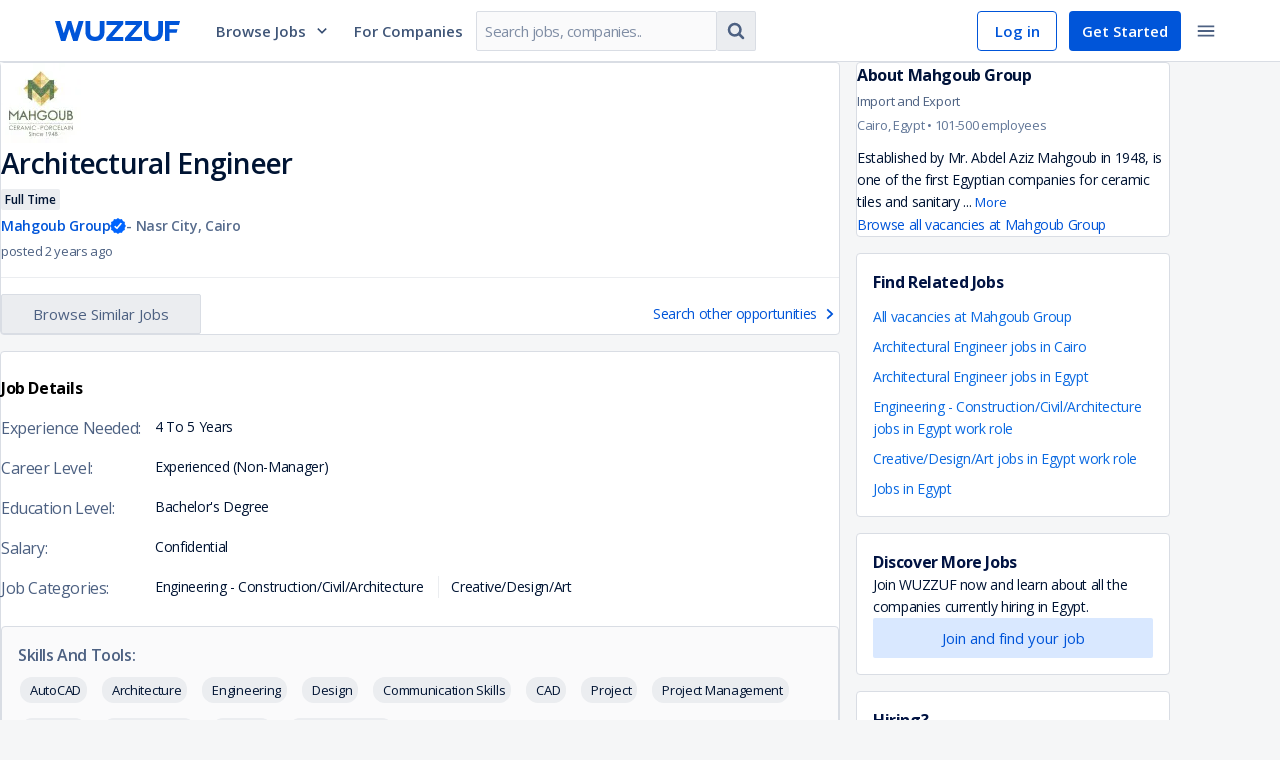

--- FILE ---
content_type: text/html; charset=utf-8
request_url: https://wuzzuf.net/jobs/p/aSkq8ZOCQDV3-Architectural-Engineer-Mahgoub-Group-Cairo-Egypt
body_size: 107673
content:
<!DOCTYPE html>
<html lang="en" translate="no"  dir="ltr" data-id="SSR">
<head>
    <meta charset="utf-8">
    <meta http-equiv="X-UA-Compatible" content="IE=edge">
    <meta name="viewport" content="width=device-width, initial-scale=1.0, shrink-to-fit=no">
    <meta http-equiv="expires" content="Thu Dec 08 2022 18:30:44 GMT+0200" />

    <meta http-equiv="Pragma" content="no-cache">
    <meta http-equiv="cache-control" content="no-cache, no-store, must-revalidate">
    <meta name="googlebot" content="notranslate">
    <title data-rh="true">Architectural Engineer job at Mahgoub Group in Nasr City, Cairo – Apply on Wuzzuf</title>

<meta data-rh="true" name="description" content="Apply for a Architectural Engineer at Mahgoub Group in Nasr City, Cairo today. Explore job Engineering - Construction/Civil/Architecture job opportunities in leading companies &amp; grow your career with Wuzzuf | Egypt"/><meta data-rh="true" property="og:title" content="Architectural Engineer job at Mahgoub Group in Nasr City, Cairo – Apply on Wuzzuf"/><meta data-rh="true" property="og:description" content="Apply for a Architectural Engineer at Mahgoub Group in Nasr City, Cairo today. Explore job Engineering - Construction/Civil/Architecture job opportunities in leading companies &amp; grow your career with Wuzzuf | Egypt"/><meta data-rh="true" property="og:url" content="https://wuzzuf.net/jobs/p/aSkq8ZOCQDV3-Architectural-Engineer-Mahgoub-Group-Cairo-Egypt"/><meta data-rh="true" property="og:type" content="Website"/><meta data-rh="true" property="og:site_name" content="Wuzzuf"/><meta data-rh="true" property="og:image" content="https://images.wuzzuf-data.net/files/company_logo/Mahgoub-Group-Egypt-8433-1470224934-og.jpg"/><meta data-rh="true" property="og:image:secure_url" content="https://images.wuzzuf-data.net/files/company_logo/Mahgoub-Group-Egypt-8433-1470224934-og.jpg"/><meta data-rh="true" property="og:locality" content="Nasr City"/><meta data-rh="true" property="og:region" content="Cairo"/><meta data-rh="true" property="og:country_name" content="Egypt"/><meta data-rh="true" property="twitter:title" content="Architectural Engineer job at Mahgoub Group in Nasr City, Cairo – Apply on Wuzzuf"/><meta data-rh="true" property="twitter:description" content="Apply for a Architectural Engineer at Mahgoub Group in Nasr City, Cairo today. Explore job Engineering - Construction/Civil/Architecture job opportunities in leading companies &amp; grow your career with Wuzzuf | Egypt"/><meta data-rh="true" property="twitter:image" content="https://images.wuzzuf-data.net/files/company_logo/Mahgoub-Group-Egypt-8433-1470224934-og.jpg"/><meta data-rh="true" property="fb:app_id" content="373086796047717"/>

<link data-rh="true" rel="canonical" href="https://wuzzuf.net/jobs/p/aSkq8ZOCQDV3-Architectural-Engineer-Mahgoub-Group-Cairo-Egypt"/>

    <link rel="manifest" href="/manifest.json">

    <link rel="icon" href="https://wuzzuf.net/favicon.ico">

    <link data-chunk="index" rel="preload" as="script" href="https://static.wuzzuf-data.net/vendor-1768233162086.ed4d102a526ee583fb62.js">
<link data-chunk="index" rel="preload" as="script" href="https://static.wuzzuf-data.net/index-1768233162086.4ae563a4b83c3f65ceeb.js">
<link data-chunk="guest-header" rel="preload" as="script" href="https://static.wuzzuf-data.net/1322-1768233162086.eb678239e4d77f79d473.js">
<link data-chunk="guest-header" rel="preload" as="script" href="https://static.wuzzuf-data.net/2448-1768233162086.6ec2c49770497a5523c5.js">
<link data-chunk="guest-header" rel="preload" as="script" href="https://static.wuzzuf-data.net/3732-1768233162086.186b65e41befe6ce8f5b.js">
<link data-chunk="guest-header" rel="preload" as="script" href="https://static.wuzzuf-data.net/5159-1768233162086.ce81d49320401d762694.js">
<link data-chunk="guest-header" rel="preload" as="script" href="https://static.wuzzuf-data.net/9671-1768233162086.054b148be63c765a63a9.js">
<link data-chunk="guest-header" rel="preload" as="script" href="https://static.wuzzuf-data.net/8593-1768233162086.ead17da839d7d339115b.js">
<link data-chunk="guest-header" rel="preload" as="script" href="https://static.wuzzuf-data.net/3006-1768233162086.2d25ce677268f994510e.js">
<link data-chunk="guest-header" rel="preload" as="script" href="https://static.wuzzuf-data.net/guest-header-1768233162086.6ae36965f79b95b6d625.js">
<link data-chunk="guest-job-page" rel="preload" as="script" href="https://static.wuzzuf-data.net/6534-1768233162086.59e4e459adf8bafeda1e.js">
<link data-chunk="guest-job-page" rel="preload" as="script" href="https://static.wuzzuf-data.net/4964-1768233162086.cb75a0d23f84cc8219fc.js">
<link data-chunk="guest-job-page" rel="preload" as="script" href="https://static.wuzzuf-data.net/9503-1768233162086.77877dde969015c5adcb.js">
<link data-chunk="guest-job-page" rel="preload" as="script" href="https://static.wuzzuf-data.net/1865-1768233162086.26a12ec2b137ce0706bc.js">
<link data-chunk="guest-job-page" rel="preload" as="script" href="https://static.wuzzuf-data.net/9157-1768233162086.78ff512dac19cc12e349.js">
<link data-chunk="guest-job-page" rel="preload" as="script" href="https://static.wuzzuf-data.net/2070-1768233162086.265fff5855d8f3839161.js">
<link data-chunk="guest-job-page" rel="preload" as="script" href="https://static.wuzzuf-data.net/6941-1768233162086.1c96c61ec9537ac335c7.js">
<link data-chunk="guest-job-page" rel="preload" as="script" href="https://static.wuzzuf-data.net/223-1768233162086.65ce91f6b6b6f8c18f09.js">
<link data-chunk="guest-job-page" rel="preload" as="script" href="https://static.wuzzuf-data.net/6928-1768233162086.3b7a4e7831d8df67159c.js">
<link data-chunk="guest-job-page" rel="preload" as="script" href="https://static.wuzzuf-data.net/1884-1768233162086.c12a456de1f11b82d58d.js">
<link data-chunk="guest-job-page" rel="preload" as="script" href="https://static.wuzzuf-data.net/guest-footer-1768233162086.00a3faf4754bcdbbcd4b.js">
<link data-chunk="guest-job-page" rel="preload" as="script" href="https://static.wuzzuf-data.net/1570-1768233162086.c1c143f4c0681943eaee.js">
<link data-chunk="guest-job-page" rel="preload" as="script" href="https://static.wuzzuf-data.net/5044-1768233162086.f77c3fd51c84b28925df.js">
<link data-chunk="guest-job-page" rel="preload" as="script" href="https://static.wuzzuf-data.net/1128-1768233162086.6eebcf7d27597f35b5d8.js">
<link data-chunk="guest-job-page" rel="preload" as="script" href="https://static.wuzzuf-data.net/app-not-found-1768233162086.fcd2340f969d83f4f51f.js">
<link data-chunk="guest-job-page" rel="preload" as="script" href="https://static.wuzzuf-data.net/4824-1768233162086.be754bb6af6474c43372.js">
<link data-chunk="guest-job-page" rel="preload" as="script" href="https://static.wuzzuf-data.net/2851-1768233162086.92fb7c5ef9d7f7018854.js">
<link data-chunk="guest-job-page" rel="preload" as="script" href="https://static.wuzzuf-data.net/4100-1768233162086.8173c80e42e6ea7ce87c.js">
<link data-chunk="guest-job-page" rel="preload" as="script" href="https://static.wuzzuf-data.net/guest-job-page-1768233162086.54404e9b5db3fa5cabfa.js">

    <link rel="preload" href="https://fonts.googleapis.com/css?family=Open+Sans:300,300i,400,400i,600,600i,700,700i&display=swap" as="style" onload="this.onload=null;this.rel='stylesheet'">
    <link rel="preload" href="https://fonts.googleapis.com/css2?family=IBM+Plex+Sans+Arabic:wght@300;400;600;700&display=swap" as="style" onload="this.onload=null;this.rel='stylesheet'">

    <noscript>
        <link rel="stylesheet" href="https://fonts.googleapis.com/css?family=Open+Sans:300,300i,400,400i,600,600i,700,700i&display=swap">
        <link rel="stylesheet" href="https://fonts.googleapis.com/css2?family=IBM+Plex+Sans+Arabic:wght@300;400;600;700&display=swap">
    </noscript>

    <style>
        html, body {
            padding: 0;
            margin: 0;
            font-family: 'Open Sans', sans-serif;
        }

        input, textarea, select, button {
            font-family: 'Open Sans', sans-serif;
        }

        /* Apply IBM Plex Sans Arabic when document is RTL */
        html[dir="rtl"], html[dir="rtl"] body,
        html[dir="rtl"] input, html[dir="rtl"] textarea,
        html[dir="rtl"] select, html[dir="rtl"] button, [dir="rtl"] {
            font-family: 'IBM Plex Sans Arabic', 'Open Sans', sans-serif;
        }

        * {
            box-sizing: border-box;
            margin: 0;
            padding: 0;
        }

        a {
            text-decoration: none;
            color: inherit;
        }

        @keyframes spin {
            to { transform: rotate(360deg); }
        }

        .entry-loader {
            z-index: 999999;
            background: #fff;
            position: fixed;
            inset: 0;
            display: flex;
            justify-content: center;
            align-items: center;
            opacity: 1;
            transition: opacity .6s ease-in-out;
        }

        .entry-loader.faded { opacity: 0; }

        .entry-loader:after {
            content: '';
            border-radius: 50%;
            width: 32px; height: 32px;
            border: 4px solid #0055D9;
            border-block-start-color: #fff;
            animation: spin .8s linear infinite;
        }
    </style>
    <link rel="stylesheet" href="https://static.wuzzuf-data.net/css/global.css" media="print" onload="this.onload=null;this.rel='stylesheet';this.media='all'">
    <link rel="stylesheet" type="text/css" href="https://static.wuzzuf-data.net/css/lib.css" media="print" onload="this.onload=null;this.rel='stylesheet';this.media='all'">
</head>
<body>
    <noscript><iframe src="https://www.googletagmanager.com/ns.html?id=GTM-T4Z552" height="0" width="0" style="display:none;visibility:hidden"></iframe></noscript>

    <div id="app"><div><style data-emotion="css 1jsz4vo">.css-1jsz4vo{height:62px;position:relative;}</style><div class="css-1jsz4vo"><style data-emotion="css 14k96rg">.css-14k96rg{z-index:9998;display:-webkit-box;display:-webkit-flex;display:-ms-flexbox;display:flex;-webkit-align-items:center;-webkit-box-align:center;-ms-flex-align:center;align-items:center;-webkit-box-pack:center;-ms-flex-pack:center;-webkit-justify-content:center;justify-content:center;inset-block-start:0;inset-inline:0;height:62px;width:100%;position:fixed;background-color:#ffffff;border-block-end:1px solid #D9DDE4;}</style><header class="css-14k96rg"><style data-emotion="css o6c8e1">.css-o6c8e1{width:100%;max-width:1170px;display:-webkit-box;display:-webkit-flex;display:-ms-flexbox;display:flex;-webkit-align-items:center;-webkit-box-align:center;-ms-flex-align:center;align-items:center;-webkit-box-pack:justify;-webkit-justify-content:space-between;justify-content:space-between;padding-inline:10px;}</style><div class="css-o6c8e1"><style data-emotion="css gbex76">.css-gbex76{-webkit-margin-end:24px;margin-inline-end:24px;}</style><style data-emotion="css ayzvps">.css-ayzvps{display:-webkit-inline-box;display:-webkit-inline-flex;display:-ms-inline-flexbox;display:inline-flex;-webkit-align-items:start;-webkit-box-align:start;-ms-flex-align:start;align-items:start;position:relative;cursor:pointer;width:125px;-webkit-margin-end:24px;margin-inline-end:24px;}</style><a aria-label="navigate to wuzzuf home page" class="css-ayzvps e19qcx5a0" href="/jobs/egypt"><style data-emotion="css 1d3w5wq">.css-1d3w5wq{width:100%;}</style><svg viewBox="0 0 125 20" xmlns="http://www.w3.org/2000/svg" aria-labelledby="wuzzuf-logo" class="css-1d3w5wq"><path fill="#0055D9" d="M23.724.001h4.906L22.583 20H18.17L14.315 7.96 10.489 20H6.046L0 .001h4.936L8.793 12.32 12.587 0h3.61l3.671 12.319L23.724 0zm9.147 17.552c-1.604-1.63-2.406-3.823-2.406-6.577V.001h4.689v11.036c0 1.54.432 2.714 1.296 3.524.864.81 2.046 1.215 3.548 1.215 1.48 0 2.648-.405 3.502-1.215.853-.81 1.28-1.985 1.28-3.524V0h4.689v10.975c0 2.754-.792 4.947-2.376 6.577C45.51 19.184 43.145 20 39.998 20s-5.523-.815-7.127-2.446zm18.416-.694L62.456 3.95H51.565V.001h16.69v3.17L57.15 16.052h11.106V20H51.287v-3.14zm18.803 0L81.258 3.95h-10.89V.001h16.69v3.17l-11.106 12.88h11.106v3.948H70.09v-3.14zm21.226.694c-1.605-1.63-2.407-3.823-2.407-6.577V.001h4.69v11.036c0 1.54.432 2.714 1.295 3.524.864.81 2.047 1.215 3.548 1.215 1.481 0 2.648-.405 3.502-1.215.853-.81 1.28-1.985 1.28-3.524V0h4.69v10.975c0 2.754-.793 4.947-2.376 6.577-1.584 1.631-3.949 2.446-7.096 2.446-3.147 0-5.522-.815-7.126-2.446zm23.279-5.733V20h-4.69V0H125l-1.08 3.982h-9.325V8.18h7.959l-.99 3.64h-6.97z"></path></svg></a><div class="css-0"><style data-emotion="css 1rhi69u">.css-1rhi69u{font-size:15px;font-weight:600;-webkit-text-decoration:none;text-decoration:none;-webkit-margin-end:12px;margin-inline-end:12px;padding:12px;cursor:pointer;display:-webkit-box;display:-webkit-flex;display:-ms-flexbox;display:flex;-webkit-align-items:center;-webkit-box-align:center;-ms-flex-align:center;align-items:center;color:#405678;}.css-1rhi69u:hover{color:#0055D9;}.css-1rhi69u:hover path{fill:#0055D9;}.css-1rhi69u:hover div{border-block-start:5px solid #0055D9;}</style><a href="#" class="css-1rhi69u">Browse Jobs<style data-emotion="css 2t2q4i">.css-2t2q4i{-webkit-margin-start:8px;margin-inline-start:8px;}</style><style data-emotion="css 7ba69u">.css-7ba69u{display:-webkit-inline-box;display:-webkit-inline-flex;display:-ms-inline-flexbox;display:inline-flex;line-height:1em;width:16px;height:16px;-webkit-margin-start:8px;margin-inline-start:8px;}</style><i size="16" class="css-7ba69u efou2fk0"><svg width="16" height="16" preserveAspectRatio="none" viewBox="0 0 24 24"><path fill="#334B6F" d="M17.355 7.5L12 13.063 6.645 7.5 5 9.213l7 7.287 7-7.287z"></path></svg></i></a></div><style data-emotion="css yujhzj">.css-yujhzj{-webkit-flex:2;-ms-flex:2;flex:2;display:-webkit-box;display:-webkit-flex;display:-ms-flexbox;display:flex;-webkit-align-items:center;-webkit-box-align:center;-ms-flex-align:center;align-items:center;}</style><div class="css-yujhzj"><style data-emotion="css mxks1i">.css-mxks1i{width:110px;-webkit-margin-end:12px;margin-inline-end:12px;}</style><div class="css-mxks1i"><style data-emotion="css 17x336t">.css-17x336t{-webkit-text-decoration:none;text-decoration:none;color:#405678;font-size:15px;font-weight:600;}.css-17x336t:hover{color:#0055D9;}</style><a aria-label="navigate to employers page" class="css-17x336t" href="/recruitment/egypt">For Companies</a></div><style data-emotion="css 1n13d7">.css-1n13d7{display:-webkit-box;display:-webkit-flex;display:-ms-flexbox;display:flex;-webkit-align-items:center;-webkit-box-align:center;-ms-flex-align:center;align-items:center;max-width:400px;min-width:280px;}@media screen and (max-width: 1250px){.css-1n13d7{display:none;}}</style><form action="https://wuzzuf.net/search/jobs/" role="search" class="css-1n13d7"><style data-emotion="css 1h3rtzg">.css-1h3rtzg{-webkit-align-items:center;-webkit-box-align:center;-ms-flex-align:center;align-items:center;}</style><style data-emotion="css 3s4rl8">.css-3s4rl8{width:100%;display:-webkit-box;display:-webkit-flex;display:-ms-flexbox;display:flex;-webkit-flex-direction:row;-ms-flex-direction:row;flex-direction:row;-webkit-align-items:flex-start;-webkit-box-align:flex-start;-ms-flex-align:flex-start;align-items:flex-start;-webkit-box-pack:justify;-webkit-justify-content:space-between;justify-content:space-between;-webkit-box-flex-wrap:nowrap;-webkit-flex-wrap:nowrap;-ms-flex-wrap:nowrap;flex-wrap:nowrap;-webkit-align-items:center;-webkit-box-align:center;-ms-flex-align:center;align-items:center;}.css-3s4rl8>*{width:100%;-webkit-margin-start:1px;margin-inline-start:1px;-webkit-margin-end:1px;margin-inline-end:1px;border-radius:0;}.css-3s4rl8>:first-child{-webkit-margin-start:0;margin-inline-start:0;border-start-start-radius:2px;border-end-start-radius:2px;}.css-3s4rl8>:last-child{-webkit-margin-end:0;margin-inline-end:0;border-start-end-radius:2px;border-end-end-radius:2px;}</style><div class="css-3s4rl8 e1ajijza0"><style data-emotion="css 1e0r4vw">.css-1e0r4vw{border-start-end-radius:0;border-end-end-radius:0;}</style><style data-emotion="css 1ttschi">.css-1ttschi{position:relative;max-width:420px;-webkit-margin-end:0;margin-inline-end:0;}</style><div class="css-1ttschi"><style data-emotion="css 1ea3dlr">.css-1ea3dlr{color:#0D2955;background-color:#FAFAFB;border:1px solid;border-radius:2px;border-color:#D9DDE4;width:100%;letter-spacing:-0.47px;line-height:20px;font-size:15px;-webkit-transition:color .2s ease,background-color .2s ease,border-color .2s ease,box-shadow .2s ease;transition:color .2s ease,background-color .2s ease,border-color .2s ease,box-shadow .2s ease;padding:10px 8px;height:40px;border-start-end-radius:0;border-end-end-radius:0;}.css-1ea3dlr:dir(rtl){letter-spacing:0;}.css-1ea3dlr::-webkit-input-placeholder{color:#808EA5;}.css-1ea3dlr::-moz-placeholder{color:#808EA5;}.css-1ea3dlr::-webkit-input-placeholder{color:#808EA5;}.css-1ea3dlr::-moz-placeholder{color:#808EA5;}.css-1ea3dlr:-ms-input-placeholder{color:#808EA5;}.css-1ea3dlr::placeholder{color:#808EA5;}.css-1ea3dlr:hover{border-color:#BFC6D2;}.css-1ea3dlr:focus{outline:none;border-color:#4D93FF;box-shadow:rgba(0, 0, 0, 0.075) 0px 1px 1px inset,rgba(0, 126, 255, 0.1) 0px 0px 0px 3px;}.css-1ea3dlr:disabled{cursor:not-allowed;border-color:#D9DDE4;opacity:0.5;}</style><input name="q" placeholder="Search jobs, companies.." dir="ltr" class="css-1ea3dlr e1n2h7jb1" value=""/></div><style data-emotion="css hi006x">.css-hi006x{width:auto;border-start-start-radius:0;border-end-start-radius:0;border-inline-start:none;-webkit-margin-start:0;margin-inline-start:0;}</style><style data-emotion="css bjzxwt">.css-bjzxwt{min-height:auto;min-width:auto;padding:8px;vertical-align:middle;width:auto;border-start-start-radius:0;border-end-start-radius:0;border-inline-start:none;-webkit-margin-start:0;margin-inline-start:0;}</style><style data-emotion="css 2t1njz">.css-2t1njz{display:-webkit-inline-box;display:-webkit-inline-flex;display:-ms-inline-flexbox;display:inline-flex;-webkit-box-pack:center;-ms-flex-pack:center;-webkit-justify-content:center;justify-content:center;-webkit-align-items:center;-webkit-box-align:center;-ms-flex-align:center;align-items:center;font-size:15px;padding:0 12px;border:1px solid transparent;border-radius:2px;-webkit-text-decoration:none;text-decoration:none;text-align:center;-webkit-user-select:none;-moz-user-select:none;-ms-user-select:none;user-select:none;cursor:pointer;min-width:80px;-webkit-transition:color .2s ease,background-color .2s ease,border-color .2s ease;transition:color .2s ease,background-color .2s ease,border-color .2s ease;min-height:40px;line-height:32px;color:#4D6182;background-color:#EBEDF0;border-color:#D9DDE4;min-height:auto;min-width:auto;padding:8px;vertical-align:middle;width:auto;border-start-start-radius:0;border-end-start-radius:0;border-inline-start:none;-webkit-margin-start:0;margin-inline-start:0;}.css-2t1njz:focus{outline:none;}.css-2t1njz:disabled{opacity:0.25;cursor:not-allowed;}.css-2t1njz:dir(rtl){line-height:35px;}.css-2t1njz:hover{background-color:#D9DDE4;}.css-2t1njz:active{background-color:#CCD2DB;}.css-2t1njz:focus{border-color:#80B2FF;}.css-2t1njz:disabled{opacity:0.5;}.css-2t1njz:disabled:hover{background-color:#EBEDF0;}</style><button type="submit" class="css-2t1njz ezfki8j0"><style data-emotion="css yb1q05">.css-yb1q05{display:-webkit-inline-box;display:-webkit-inline-flex;display:-ms-inline-flexbox;display:inline-flex;line-height:1em;width:22px;height:22px;}</style><i size="22" class="css-yb1q05 efou2fk0"><svg width="22" height="22" preserveAspectRatio="none" viewBox="0 0 24 24"><path fill="#4D6182" d="M15.462 10.615a4.852 4.852 0 0 0-4.847-4.846 4.852 4.852 0 0 0-4.846 4.846 4.852 4.852 0 0 0 4.846 4.847 4.852 4.852 0 0 0 4.847-4.847zm5.538 9c0 .758-.627 1.385-1.385 1.385-.367 0-.724-.151-.973-.411l-3.71-3.7a7.598 7.598 0 0 1-4.317 1.342A7.613 7.613 0 0 1 3 10.615 7.613 7.613 0 0 1 10.615 3a7.613 7.613 0 0 1 7.616 7.615c0 1.536-.465 3.05-1.342 4.316l3.71 3.71c.25.25.401.607.401.974z"></path></svg></i></button></div><input type="hidden" name="a" value="navbg"/></form></div><style data-emotion="css s5xdrg">.css-s5xdrg{display:-webkit-box;display:-webkit-flex;display:-ms-flexbox;display:flex;-webkit-align-items:center;-webkit-box-align:center;-ms-flex-align:center;align-items:center;}</style><div class="css-s5xdrg"><style data-emotion="css b2lniy">.css-b2lniy{height:40px;color:#0055D9;border:1px solid #0055D9;border-radius:4px;padding-block:8px;padding-inline:10px;font-size:15px;font-weight:600;}.css-b2lniy:hover{background-color:#E6EFFF;}</style><style data-emotion="css x2k8qt">.css-x2k8qt{display:-webkit-inline-box;display:-webkit-inline-flex;display:-ms-inline-flexbox;display:inline-flex;-webkit-box-pack:center;-ms-flex-pack:center;-webkit-justify-content:center;justify-content:center;-webkit-align-items:center;-webkit-box-align:center;-ms-flex-align:center;align-items:center;font-size:15px;padding:0 12px;border:1px solid transparent;border-radius:2px;-webkit-text-decoration:none;text-decoration:none;text-align:center;-webkit-user-select:none;-moz-user-select:none;-ms-user-select:none;user-select:none;cursor:pointer;min-width:80px;-webkit-transition:color .2s ease,background-color .2s ease,border-color .2s ease;transition:color .2s ease,background-color .2s ease,border-color .2s ease;min-height:32px;line-height:22px;color:#4D6182;background-color:transparent;border-color:transparent;height:40px;color:#0055D9;border:1px solid #0055D9;border-radius:4px;padding-block:8px;padding-inline:10px;font-size:15px;font-weight:600;}.css-x2k8qt:focus{outline:none;}.css-x2k8qt:disabled{opacity:0.25;cursor:not-allowed;}.css-x2k8qt:dir(rtl){line-height:25px;}.css-x2k8qt:hover{background-color:#EBEDF0;}.css-x2k8qt:active{background-color:#D9DDE4;}.css-x2k8qt:focus{border-color:#80B2FF;}.css-x2k8qt:disabled{opacity:0.5;}.css-x2k8qt:disabled:hover{background-color:transparent;}.css-x2k8qt:hover{background-color:#E6EFFF;}</style><a btnType="subtle" aria-label="navigate to login page" class="css-x2k8qt eswc9qo0" href="/login">Log in</a><style data-emotion="css 1q4qxsx">.css-1q4qxsx{height:40px;-webkit-margin-end:6px;margin-inline-end:6px;border-radius:4px;-webkit-margin-start:12px;margin-inline-start:12px;padding-block:8px;padding-inline:18px;font-size:15px;font-weight:600;}</style><style data-emotion="css 44ciqh">.css-44ciqh{display:-webkit-inline-box;display:-webkit-inline-flex;display:-ms-inline-flexbox;display:inline-flex;-webkit-box-pack:center;-ms-flex-pack:center;-webkit-justify-content:center;justify-content:center;-webkit-align-items:center;-webkit-box-align:center;-ms-flex-align:center;align-items:center;font-size:15px;padding:0 12px;border:1px solid transparent;border-radius:2px;-webkit-text-decoration:none;text-decoration:none;text-align:center;-webkit-user-select:none;-moz-user-select:none;-ms-user-select:none;user-select:none;cursor:pointer;min-width:80px;-webkit-transition:color .2s ease,background-color .2s ease,border-color .2s ease;transition:color .2s ease,background-color .2s ease,border-color .2s ease;min-height:32px;line-height:22px;color:#ffffff;background-color:#0055D9;height:40px;-webkit-margin-end:6px;margin-inline-end:6px;border-radius:4px;-webkit-margin-start:12px;margin-inline-start:12px;padding-block:8px;padding-inline:18px;font-size:15px;font-weight:600;}.css-44ciqh:focus{outline:none;}.css-44ciqh:disabled{opacity:0.25;cursor:not-allowed;}.css-44ciqh:dir(rtl){line-height:25px;}.css-44ciqh:hover{background-color:#0046B2;}.css-44ciqh:active{background-color:#00327F;}.css-44ciqh:focus{border-color:#80B2FF;}.css-44ciqh:disabled:hover{background-color:#0055D9;}</style><a btnType="primary" aria-label="navigate to sign up page" class="css-44ciqh eswc9qo0" href="/register">Get Started</a><style data-emotion="css 1r5gb7q">.css-1r5gb7q{display:inline-block;}</style><div class="css-1r5gb7q"><div class="css-0"><style data-emotion="css 1nj8fkr">.css-1nj8fkr{line-height:1em;padding:8px;vertical-align:middle;border:none;border-radius:4px;}.css-1nj8fkr:hover{background-color:#EBEDF0;}.css-1nj8fkr:hover path{fill:#001433;}.css-1nj8fkr:focus{border:none;}</style><style data-emotion="css bb8ilh">.css-bb8ilh{min-height:auto;min-width:auto;padding:8px;vertical-align:middle;line-height:1em;padding:8px;vertical-align:middle;border:none;border-radius:4px;}.css-bb8ilh:hover{background-color:#EBEDF0;}.css-bb8ilh:hover path{fill:#001433;}.css-bb8ilh:focus{border:none;}</style><style data-emotion="css 18j4tso">.css-18j4tso{display:-webkit-inline-box;display:-webkit-inline-flex;display:-ms-inline-flexbox;display:inline-flex;-webkit-box-pack:center;-ms-flex-pack:center;-webkit-justify-content:center;justify-content:center;-webkit-align-items:center;-webkit-box-align:center;-ms-flex-align:center;align-items:center;font-size:15px;padding:0 12px;border:1px solid transparent;border-radius:2px;-webkit-text-decoration:none;text-decoration:none;text-align:center;-webkit-user-select:none;-moz-user-select:none;-ms-user-select:none;user-select:none;cursor:pointer;min-width:80px;-webkit-transition:color .2s ease,background-color .2s ease,border-color .2s ease;transition:color .2s ease,background-color .2s ease,border-color .2s ease;min-height:32px;line-height:22px;color:#4D6182;background-color:transparent;border-color:transparent;min-height:auto;min-width:auto;padding:8px;vertical-align:middle;line-height:1em;padding:8px;vertical-align:middle;border:none;border-radius:4px;}.css-18j4tso:focus{outline:none;}.css-18j4tso:disabled{opacity:0.25;cursor:not-allowed;}.css-18j4tso:dir(rtl){line-height:25px;}.css-18j4tso:hover{background-color:#EBEDF0;}.css-18j4tso:active{background-color:#D9DDE4;}.css-18j4tso:focus{border-color:#80B2FF;}.css-18j4tso:disabled{opacity:0.5;}.css-18j4tso:disabled:hover{background-color:transparent;}.css-18j4tso:hover{background-color:#EBEDF0;}.css-18j4tso:hover path{fill:#001433;}.css-18j4tso:focus{border:none;}</style><button type="button" aria-label="toggle navigation menu" class="css-18j4tso ezfki8j0"><i size="22" class="css-yb1q05 efou2fk0"><svg width="22" height="22" preserveAspectRatio="none" viewBox="0 0 24 24"><path fill="#4D6182" d="M3 18h18v-2H3v2zm0-5h18v-2H3v2zm0-7v2h18V6H3z"></path></svg></i></button></div></div></div></div></header></div><style data-emotion="css-global g78jgp">h1,h2,h3,h4,h5,h6{margin-block:0;}body{height:100%;overflow-y:scroll;-webkit-overflow-scrolling:touch;}</style><style data-emotion="css 9z75pw">.css-9z75pw{max-width:1170px;margin-block:0 -80px;margin-inline:auto;padding-block:24px 32px;position:relative;}@media screen and (min-width: 992px){.css-9z75pw{display:-webkit-box;display:-webkit-flex;display:-ms-flexbox;display:flex;padding-block:32px;padding-inline:16px;}}</style><main class="css-9z75pw"><style data-emotion="css oquwmm">.css-oquwmm{-webkit-margin-end:16px;margin-inline-end:16px;-webkit-flex:1;-ms-flex:1;flex:1;}</style><article class="css-oquwmm"><style data-emotion="css 1984n9g">.css-1984n9g{position:relative;background:#ffffff;margin-block-end:16px;width:100%;padding-block:28px 16px;padding-inline:16px;border:1px solid #D9DDE4;border-radius:4px;}@media screen and (min-width: 992px){.css-1984n9g{padding-block:36px 24px;padding-inline:24px;}}</style><section class="css-1984n9g"><style data-emotion="css bjn8wh">.css-bjn8wh{position:relative;}</style><div class="css-bjn8wh"><a href="https://wuzzuf.net/jobs/careers/Mahgoub-Group-8433"><style data-emotion="css 1rlnv46">.css-1rlnv46{object-fit:contain;max-height:80px;margin-block-end:16px;max-width:120px;width:-webkit-max-content;width:-moz-max-content;width:max-content;height:100%;display:-webkit-box;display:-webkit-flex;display:-ms-flexbox;display:flex;-webkit-box-pack:center;-ms-flex-pack:center;-webkit-justify-content:center;justify-content:center;-webkit-align-items:center;-webkit-box-align:center;-ms-flex-align:center;align-items:center;}@media screen and (min-width: 992px){.css-1rlnv46{float:inline-end;margin:0;}}</style><img loading="lazy" style="opacity:0;transition:opacity 0.2s ease-in-out" src="https://images.wuzzuf-data.net/files/company_logo/Mahgoub-Group-Egypt-8433-1470224934-sm.jpg?height=120&amp;width=120" height="120" width="120" alt="Mahgoub Group logo" class="css-1rlnv46"/></a><style data-emotion="css gkdl1m">.css-gkdl1m{font-size:24px;font-weight:600;font-style:normal;letter-spacing:-0.6px;line-height:34px;color:#001433;margin-block-end:4px;word-break:break-word;}.css-gkdl1m:dir(rtl){letter-spacing:0;line-height:36px;}@media screen and (min-width: 992px){.css-gkdl1m{font-size:28px;font-weight:600;font-style:normal;letter-spacing:-0.7px;line-height:40px;}.css-gkdl1m:dir(rtl){letter-spacing:0;line-height:42px;}}</style><h1 class="css-gkdl1m">Architectural Engineer</h1><style data-emotion="css 5kov97">.css-5kov97{display:-webkit-box;display:-webkit-flex;display:-ms-flexbox;display:flex;-webkit-box-flex-wrap:wrap;-webkit-flex-wrap:wrap;-ms-flex-wrap:wrap;flex-wrap:wrap;}</style><div class="css-5kov97"><style data-emotion="css 1earnj5">.css-1earnj5{margin-block-end:4px;}</style><div class="css-1earnj5"><style data-emotion="css g65o95">.css-g65o95{-webkit-text-decoration:none;text-decoration:none;}</style><a class="css-g65o95" href="/a/Full-Time-Jobs-in-Egypt?filters%5Bcountry%5D%5B0%5D=Egypt"><style data-emotion="css e0dnmk">.css-e0dnmk{cursor:pointer;}</style><style data-emotion="css dmid6b">.css-dmid6b{font-size:12px;font-weight:600;display:-webkit-inline-box;display:-webkit-inline-flex;display:-ms-inline-flexbox;display:inline-flex;-webkit-align-items:center;-webkit-box-align:center;-ms-flex-align:center;align-items:center;min-height:20px;-webkit-margin-end:4px;margin-inline-end:4px;border-radius:2px;max-width:196px;white-space:nowrap;overflow:hidden;cursor:default;text-overflow:ellipsis;padding:2px 4px;background-color:#EBEDF0;color:#001433;cursor:pointer;}</style><span class="css-dmid6b eoyjyou0">Full Time</span></a></div></div><style data-emotion="css 1vlp604">.css-1vlp604{font-size:14px;font-weight:600;font-style:normal;letter-spacing:-0.35px;line-height:22px;color:#576C8D;-webkit-margin-end:4px;margin-inline-end:4px;display:-webkit-inline-box;display:-webkit-inline-flex;display:-ms-inline-flexbox;display:inline-flex;-webkit-align-items:center;-webkit-box-align:center;-ms-flex-align:center;align-items:center;-webkit-box-flex-wrap:wrap;-webkit-flex-wrap:wrap;-ms-flex-wrap:wrap;flex-wrap:wrap;margin-block-end:4px;}.css-1vlp604:dir(rtl){letter-spacing:0;line-height:25px;}@media screen and (max-width: 991px){.css-1vlp604{display:-webkit-box;display:-webkit-flex;display:-ms-flexbox;display:flex;}}</style><strong class="css-1vlp604"><style data-emotion="css 9iujih">.css-9iujih{position:relative;display:-webkit-box;display:-webkit-flex;display:-ms-flexbox;display:flex;-webkit-align-items:center;-webkit-box-align:center;-ms-flex-align:center;align-items:center;}</style><div class="css-9iujih"><style data-emotion="css p7pghv">.css-p7pghv{color:#0055D9;-webkit-text-decoration:none;text-decoration:none;word-break:break-word;}</style><a class="css-p7pghv" href="/jobs/careers/Mahgoub-Group-8433">Mahgoub Group</a> - </div>Nasr City, Cairo</strong><style data-emotion="css 154erwh">.css-154erwh{display:block;color:#4D6182;margin-block-end:16px;font-size:13px;font-weight:400;font-style:normal;letter-spacing:-0.3px;line-height:20px;}.css-154erwh:dir(rtl){letter-spacing:0;line-height:22px;}</style><span class="css-154erwh">posted 2 years ago</span><style data-emotion="css 1eemlw9">.css-1eemlw9{display:-webkit-box;display:-webkit-flex;display:-ms-flexbox;display:flex;-webkit-align-items:center;-webkit-box-align:center;-ms-flex-align:center;align-items:center;-webkit-box-flex-flow:column;-webkit-flex-flow:column;-ms-flex-flow:column;flex-flow:column;margin-block-start:16px;padding-block-start:16px;border-block-start:1px solid #EBEDF0;}@media screen and (min-width: 465px){.css-1eemlw9{-webkit-box-pack:justify;-webkit-justify-content:space-between;justify-content:space-between;-webkit-box-flex-flow:row;-webkit-flex-flow:row;-ms-flex-flow:row;flex-flow:row;}}</style><div class="css-1eemlw9"><style data-emotion="css kp7wb5">.css-kp7wb5{width:100%;}@media screen and (min-width: 465px){.css-kp7wb5{width:200px;}}</style><style data-emotion="css 1vmqqxx">.css-1vmqqxx{display:-webkit-inline-box;display:-webkit-inline-flex;display:-ms-inline-flexbox;display:inline-flex;-webkit-box-pack:center;-ms-flex-pack:center;-webkit-justify-content:center;justify-content:center;-webkit-align-items:center;-webkit-box-align:center;-ms-flex-align:center;align-items:center;font-size:15px;padding:0 12px;border:1px solid transparent;border-radius:2px;-webkit-text-decoration:none;text-decoration:none;text-align:center;-webkit-user-select:none;-moz-user-select:none;-ms-user-select:none;user-select:none;cursor:pointer;min-width:80px;-webkit-transition:color .2s ease,background-color .2s ease,border-color .2s ease;transition:color .2s ease,background-color .2s ease,border-color .2s ease;min-height:40px;line-height:32px;color:#4D6182;background-color:#EBEDF0;border-color:#D9DDE4;width:100%;}.css-1vmqqxx:focus{outline:none;}.css-1vmqqxx:disabled{opacity:0.25;cursor:not-allowed;}.css-1vmqqxx:dir(rtl){line-height:35px;}.css-1vmqqxx:hover{background-color:#D9DDE4;}.css-1vmqqxx:active{background-color:#CCD2DB;}.css-1vmqqxx:focus{border-color:#80B2FF;}.css-1vmqqxx:disabled{opacity:0.5;}.css-1vmqqxx:disabled:hover{background-color:#EBEDF0;}@media screen and (min-width: 465px){.css-1vmqqxx{width:200px;}}</style><button type="button" class="css-1vmqqxx ezfki8j0">Browse Similar Jobs</button><style data-emotion="css 16i55p6">.css-16i55p6{color:#0055D9;display:-webkit-box;display:-webkit-flex;display:-ms-flexbox;display:flex;-webkit-align-items:center;-webkit-box-align:center;-ms-flex-align:center;align-items:center;-webkit-text-decoration:none;text-decoration:none;font-size:14px;font-weight:400;font-style:normal;letter-spacing:-0.35px;line-height:22px;}.css-16i55p6:dir(rtl){letter-spacing:0;line-height:25px;}@media screen and (max-width: 464px){.css-16i55p6{-webkit-align-self:flex-end;-ms-flex-item-align:flex-end;align-self:flex-end;margin-block-start:16px;}}</style><a class="css-16i55p6" href="/search/jobs/?q=Architectural%20Engineer">Search other opportunities<!-- --> <style data-emotion="css pnigzh">.css-pnigzh{-webkit-margin-start:4px;margin-inline-start:4px;}.css-pnigzh:dir(rtl){-webkit-transform:rotate(180deg);-moz-transform:rotate(180deg);-ms-transform:rotate(180deg);transform:rotate(180deg);}</style><style data-emotion="css 9jubp5">.css-9jubp5{display:-webkit-inline-box;display:-webkit-inline-flex;display:-ms-inline-flexbox;display:inline-flex;line-height:1em;width:18px;height:18px;-webkit-margin-start:4px;margin-inline-start:4px;}.css-9jubp5:dir(rtl){-webkit-transform:rotate(180deg);-moz-transform:rotate(180deg);-ms-transform:rotate(180deg);transform:rotate(180deg);}</style><i size="18" class="css-9jubp5 efou2fk0"><svg width="18" height="18" preserveAspectRatio="none" viewBox="0 0 24 24"><path fill="#0055D9" d="M9.213 5L7.5 6.645 13.063 12 7.5 17.355 9.213 19l7.287-7z"></path></svg></i></a></div></div></section><style data-emotion="css pbzohz">.css-pbzohz{background:#ffffff;margin-block-end:16px;width:100%;border:1px solid #D9DDE4;border-radius:4px;padding-block:12px 4px;padding-inline:12px;word-break:break-all;}@media screen and (min-width: 992px){.css-pbzohz{padding-block-start:24px;padding-inline:24px;}}</style><section class="css-pbzohz"><style data-emotion="css 1cen1cg">.css-1cen1cg{font-size:16px;font-weight:700;font-style:normal;letter-spacing:-0.4px;line-height:24px;}.css-1cen1cg:dir(rtl){letter-spacing:0;line-height:28px;}</style><h2 class="css-1cen1cg">Job Details</h2><style data-emotion="css 1ajx53j">.css-1ajx53j{margin-block-start:16px;display:-webkit-box;display:-webkit-flex;display:-ms-flexbox;display:flex;-webkit-box-flex-flow:column;-webkit-flex-flow:column;-ms-flex-flow:column;flex-flow:column;}@media screen and (min-width: 992px){.css-1ajx53j{-webkit-box-flex-flow:row;-webkit-flex-flow:row;-ms-flex-flow:row;flex-flow:row;-webkit-align-items:flex-start;-webkit-box-align:flex-start;-ms-flex-align:flex-start;align-items:flex-start;}}</style><div class="css-1ajx53j"><style data-emotion="css 720fa0">.css-720fa0{font-size:16px;font-weight:400;font-style:normal;letter-spacing:-0.4px;line-height:24px;color:#4D6182;width:142px;min-width:142px;display:inline-block;-webkit-margin-end:8px;margin-inline-end:8px;}.css-720fa0:dir(rtl){letter-spacing:0;line-height:28px;}@media screen and (max-width: 991px){.css-720fa0{margin-block-end:4px;}}</style><span class="css-720fa0">Experience Needed<!-- -->:</span></div><div class="css-1ajx53j"><span class="css-720fa0">Career Level<!-- -->:</span></div><div class="css-1ajx53j"><span class="css-720fa0">Education Level<!-- -->:</span></div><div class="css-1ajx53j"><span class="css-720fa0">Salary<!-- -->:</span></div><style data-emotion="css 1fwfib5">.css-1fwfib5{margin-block-start:16px;display:-webkit-box;display:-webkit-flex;display:-ms-flexbox;display:flex;-webkit-box-flex-flow:column;-webkit-flex-flow:column;-ms-flex-flow:column;flex-flow:column;margin-block-end:8px;}@media screen and (min-width: 992px){.css-1fwfib5{-webkit-box-flex-flow:row;-webkit-flex-flow:row;-ms-flex-flow:row;flex-flow:row;-webkit-align-items:flex-start;-webkit-box-align:flex-start;-ms-flex-align:flex-start;align-items:flex-start;margin-block-end:20px;}}</style><div class="css-1fwfib5"><span class="css-720fa0">Job Categories:</span><style data-emotion="css h5dsne">.css-h5dsne{display:-webkit-box;display:-webkit-flex;display:-ms-flexbox;display:flex;-webkit-box-flex-flow:column;-webkit-flex-flow:column;-ms-flex-flow:column;flex-flow:column;}@media screen and (min-width: 992px){.css-h5dsne{-webkit-box-flex-flow:row;-webkit-flex-flow:row;-ms-flex-flow:row;flex-flow:row;-webkit-box-flex-wrap:wrap;-webkit-flex-wrap:wrap;-ms-flex-wrap:wrap;flex-wrap:wrap;-webkit-align-items:center;-webkit-box-align:center;-ms-flex-align:center;align-items:center;}}</style><ul class="css-h5dsne"><style data-emotion="css 1mw2kss">.css-1mw2kss:last-of-type a{border-inline-end:none;}</style><li class="css-1mw2kss"></li><li class="css-1mw2kss"></li></ul></div><style data-emotion="css 14zw0ku">.css-14zw0ku{background-color:#FAFAFB;border:1px solid #D9DDE4;border-radius:4px;padding:16px;margin-block-end:8px;}@media screen and (min-width: 992px){.css-14zw0ku{margin-block-end:20px;}}</style><div class="css-14zw0ku"><style data-emotion="css msqz7g">.css-msqz7g{color:#4D6182;margin-block-end:8px;font-size:16px;font-weight:600;font-style:normal;letter-spacing:-0.4px;line-height:24px;}.css-msqz7g:dir(rtl){letter-spacing:0;line-height:28px;}</style><h4 class="css-msqz7g">Skills And Tools:</h4><style data-emotion="css qe7mba">.css-qe7mba{-webkit-line-clamp:3;display:-webkit-box;-webkit-box-orient:vertical;overflow:hidden;}@media screen and (max-width: 991px){.css-qe7mba{-webkit-line-clamp:8;}}</style><div class="css-qe7mba"></div></div></section><style data-emotion="css 5pnqc5">.css-5pnqc5{margin-block-end:16px;width:100%;background:#ffffff;border:1px solid #D9DDE4;padding-block:16px;padding-inline:12px;}@media screen and (min-width: 992px){.css-5pnqc5{padding:32px;}}</style><section class="css-5pnqc5"><style data-emotion="css 19118j8">.css-19118j8{color:#001433;margin-block-end:12px;font-size:16px;font-weight:700;font-style:normal;letter-spacing:-0.4px;line-height:24px;}.css-19118j8:dir(rtl){letter-spacing:0;line-height:28px;}</style><h2 class="css-19118j8">Job Description</h2><style data-emotion="css n7fcne">.css-n7fcne{font-size:14px;font-weight:400;font-style:normal;letter-spacing:-0.35px;line-height:22px;color:#001433;word-break:break-word;}.css-n7fcne:dir(rtl){letter-spacing:0;line-height:25px;}.css-n7fcne p{margin-block-start:12px;margin-block-end:12px;}.css-n7fcne ul,.css-n7fcne ol{list-style-type:disc;-webkit-padding-start:18px;padding-inline-start:18px;}@media screen and (max-width: 991px){.css-n7fcne{padding-inline:12px;}}</style><div dir="auto" class="css-n7fcne"><ul><li>Creating building designs and highly detailed drawings both by hand and by using specialist computer-aided design (CAD) applications</li><li>Possesses experience in  implement the branches and Stores and shopping malls</li><li>Liaising with construction professionals about the feasibility of potential projects</li><li>Working closely with a team of other professionals such as building service engineers, construction managers, quantity surveyors, and architectural technologists</li><li>Writing and presenting reports, proposals, applications, and contracts</li><li>Specifying the requirements for the project</li><li>Adapting plans according to circumstances and resolving any problems that may arise during construction</li><li>Keep within budgets and timelines</li><li>Playing a part in the project and team management</li><li>Traveling regularly to building sites, proposed locations, and client meetings</li><li>Control project from start to finish ensuring the high quality, innovative and functional design</li></ul></div></section><section class="css-5pnqc5"><h2 class="css-19118j8">Job Requirements</h2><style data-emotion="css 1lqavbg">.css-1lqavbg{font-size:14px;font-weight:400;font-style:normal;letter-spacing:-0.35px;line-height:22px;color:#001433;word-break:break-word;}.css-1lqavbg:dir(rtl){letter-spacing:0;line-height:25px;}.css-1lqavbg p{margin-block-start:12px;margin-block-end:12px;}.css-1lqavbg ul,.css-1lqavbg ol{list-style-type:disc;-webkit-padding-start:18px;padding-inline-start:18px;}@media screen and (max-width: 991px){.css-1lqavbg{padding-inline:12px;}}</style><div dir="auto" class="css-1lqavbg"><ul><li>Excellent communication skills, both written and oral</li><li>High levels of creativity and imagination</li><li>A keen interest in the built environment and the dedication to see projects through to their conclusion</li><li>Willingness to work long hours, under time and budget pressure</li><li>Excellent design and drafting skills and proficiency with computer-aided design (CAD)</li><li>Project Management Skills</li><li>Organizational and planning skills, including the ability to juggle multiple tasks</li><li>An analytical mind with excellent problem-solving and mathematical ability</li><li>Leadership skills as well as the ability to work well within a team of other professional</li></ul></div></section><style data-emotion="css 1062w6f">.css-1062w6f{background:#ffffff;margin-block-end:16px;width:100%;border:1px solid #D9DDE4;border-radius:0 4px 4px 0;padding-block:12px 0;padding-inline:16px;border-inline-start:4px solid #0055D9;}@media screen and (min-width: 992px){.css-1062w6f{padding-block:32px 8px;padding-inline:32px;border-inline-start-width:3px;}}</style><section class="css-1062w6f"><style data-emotion="css xibwf3">.css-xibwf3{color:#001433;margin-block-end:16px;font-size:16px;font-weight:700;font-style:normal;letter-spacing:-0.4px;line-height:24px;}.css-xibwf3:dir(rtl){letter-spacing:0;line-height:28px;}</style><h3 class="css-xibwf3">Featured Jobs</h3><style data-emotion="css 1b1zfbw">.css-1b1zfbw{display:-webkit-box;display:-webkit-flex;display:-ms-flexbox;display:flex;-webkit-box-flex-wrap:wrap;-webkit-flex-wrap:wrap;-ms-flex-wrap:wrap;flex-wrap:wrap;-webkit-box-pack:justify;-webkit-justify-content:space-between;justify-content:space-between;}</style><ul class="css-1b1zfbw"><style data-emotion="css 1sfeyw5">.css-1sfeyw5{position:relative;width:100%;margin-block-end:24px;-webkit-padding-end:74px;padding-inline-end:74px;}@media screen and (min-width: 720px){.css-1sfeyw5{width:calc(50% - 40px);}}</style><li class="css-1sfeyw5"><style data-emotion="css cfkofj">.css-cfkofj{display:-webkit-box;display:-webkit-flex;display:-ms-flexbox;display:flex;-webkit-box-flex-flow:column;-webkit-flex-flow:column;-ms-flex-flow:column;flex-flow:column;}</style><div class="css-cfkofj"><style data-emotion="css 1eardts">.css-1eardts{color:#0055D9;margin-block-end:4px;-webkit-text-decoration:none;text-decoration:none;}</style><a class="css-1eardts" href="/jobs/p/pv0xsvxawfyl-architecture-technical-office-engineer-bim-rekaz-developments-cairo-egypt"><style data-emotion="css 75jrew">.css-75jrew{font-size:16px;font-weight:600;font-style:normal;letter-spacing:-0.4px;line-height:24px;}.css-75jrew:dir(rtl){letter-spacing:0;line-height:28px;}</style><span dir="auto" class="css-75jrew">Architecture Technical Office ...</span></a><style data-emotion="css 1k8eofn">.css-1k8eofn{color:#576c8d;margin-block-end:8px;display:inline-block;font-size:14px;font-weight:600;font-style:normal;letter-spacing:-0.35px;line-height:22px;}.css-1k8eofn:dir(rtl){letter-spacing:0;line-height:25px;}</style><strong class="css-1k8eofn"><style data-emotion="css lxsqij">.css-lxsqij{color:#001433;-webkit-text-decoration:none;text-decoration:none;}</style><a class="css-lxsqij" href="/jobs/careers/Rekaz-Developments-Egypt-42711">Rekaz Developments</a> <!-- -->- <!-- -->New Cairo, Cairo</strong><style data-emotion="css jugjhj">.css-jugjhj{color:#4D6182;font-size:13px;font-weight:400;font-style:normal;letter-spacing:-0.3px;line-height:20px;}.css-jugjhj:dir(rtl){letter-spacing:0;line-height:22px;}</style><span class="css-jugjhj">1 month ago</span></div><a href="/jobs/p/pv0xsvxawfyl-architecture-technical-office-engineer-bim-rekaz-developments-cairo-egypt"><style data-emotion="css tkvjmx">.css-tkvjmx{height:70px;width:70px;-webkit-margin-start:16px;margin-inline-start:16px;position:absolute;inset-inline-end:0;inset-block-start:0;object-fit:contain;object-position:center center;}</style><img loading="lazy" style="opacity:0;transition:opacity 0.2s ease-in-out" src="https://images.wuzzuf-data.net/files/company_logo/Rekaz-Developments-Egypt-42711-1622979455-sm.png?height=70&amp;width=70" height="70" width="70" alt="Rekaz Developments logo" class="css-tkvjmx"/></a></li><li class="css-1sfeyw5"><div class="css-cfkofj"><a class="css-1eardts" href="/jobs/p/mt3ngmr7dfnl-architectural-vdc-technical-office-engineer-max360-cairo-egypt"><span dir="auto" class="css-75jrew">Architectural VDC Technical Of...</span></a><strong class="css-1k8eofn"><a class="css-lxsqij" href="/jobs/careers/Max-Egypt-Egypt-57844">MAX360</a> <!-- -->- <!-- -->Maadi, Cairo</strong><span class="css-jugjhj">25 days ago</span></div><a href="/jobs/p/mt3ngmr7dfnl-architectural-vdc-technical-office-engineer-max360-cairo-egypt"><img loading="lazy" style="opacity:0;transition:opacity 0.2s ease-in-out" src="https://images.wuzzuf-data.net/files/company_logo/198976239866f942bc700c5-sm.jpeg?height=70&amp;width=70" height="70" width="70" alt="MAX360 logo" class="css-tkvjmx"/></a></li><li class="css-1sfeyw5"><div class="css-cfkofj"><a class="css-1eardts" href="/jobs/p/xoojrqwseeuf-junior-architecture-engineer-3concepts-for-design-decoration-cairo-egypt"><span dir="auto" class="css-75jrew">Junior Architecture Engineer</span></a><strong class="css-1k8eofn"><a class="css-lxsqij" href="/jobs/careers/--123667">3Concepts For Design & Decoration</a> <!-- -->- <!-- -->Garden City, Cairo</strong><span class="css-jugjhj">2 months ago</span></div><a href="/jobs/p/xoojrqwseeuf-junior-architecture-engineer-3concepts-for-design-decoration-cairo-egypt"><img loading="lazy" style="opacity:0;transition:opacity 0.2s ease-in-out" src="https://images.wuzzuf-data.net/files/company_logo/136084123368aac3bea2e77-sm.png?height=70&amp;width=70" height="70" width="70" alt="3Concepts For Design &amp; Decoration logo" class="css-tkvjmx"/></a></li><li class="css-1sfeyw5"><div class="css-cfkofj"><a class="css-1eardts" href="/jobs/p/ogigxu2qdge8-senior-architecture-engineer-criteria-design-group-cairo-egypt"><span dir="auto" class="css-75jrew">Senior Architecture Engineer</span></a><strong class="css-1k8eofn"><a class="css-lxsqij" href="/jobs/careers/Criteria-Design-Group-Egypt-23911">Criteria Design Group</a> <!-- -->- <!-- -->Maadi, Cairo</strong><span class="css-jugjhj">2 months ago</span></div><a href="/jobs/p/ogigxu2qdge8-senior-architecture-engineer-criteria-design-group-cairo-egypt"><img loading="lazy" style="opacity:0;transition:opacity 0.2s ease-in-out" src="https://images.wuzzuf-data.net/files/company_logo/Criteria-Design-Group-Egypt-23911-1499791209-sm.png?height=70&amp;width=70" height="70" width="70" alt="Criteria Design Group logo" class="css-tkvjmx"/></a></li><li class="css-1sfeyw5"><div class="css-cfkofj"><a class="css-1eardts" href="/jobs/p/fghythlljynh-finishing-site-engineer-lines-for-construction-and-real-sate-cairo-egypt"><span dir="auto" class="css-75jrew">Finishing Site Engineer.</span></a><strong class="css-1k8eofn"><a class="css-lxsqij" href="/jobs/careers/Lines for construction and real sate-Egypt-97076">Lines for construction and real sate </a> <!-- -->- <!-- -->New Cairo, Cairo</strong><span class="css-jugjhj">22 days ago</span></div><a href="/jobs/p/fghythlljynh-finishing-site-engineer-lines-for-construction-and-real-sate-cairo-egypt"><img loading="lazy" style="opacity:0;transition:opacity 0.2s ease-in-out" src="https://images.wuzzuf-data.net/files/company_logo/170232768656410a902676-sm.jpeg?height=70&amp;width=70" height="70" width="70" alt="Lines for construction and real sate  logo" class="css-tkvjmx"/></a></li><li class="css-1sfeyw5"><div class="css-cfkofj"><a class="css-1eardts" href="/jobs/p/5cptprpxfgpy-technical-architecture-manager-criteria-design-group-cairo-egypt"><span dir="auto" class="css-75jrew">Technical Architecture Manager</span></a><strong class="css-1k8eofn"><a class="css-lxsqij" href="/jobs/careers/Criteria-Design-Group-Egypt-23911">Criteria Design Group</a> <!-- -->- <!-- -->Maadi, Cairo</strong><span class="css-jugjhj">6 days ago</span></div><a href="/jobs/p/5cptprpxfgpy-technical-architecture-manager-criteria-design-group-cairo-egypt"><img loading="lazy" style="opacity:0;transition:opacity 0.2s ease-in-out" src="https://images.wuzzuf-data.net/files/company_logo/Criteria-Design-Group-Egypt-23911-1499791209-sm.png?height=70&amp;width=70" height="70" width="70" alt="Criteria Design Group logo" class="css-tkvjmx"/></a></li><li class="css-1sfeyw5"><div class="css-cfkofj"><a class="css-1eardts" href="/jobs/p/r6nzkxkbohta-senior-quantity-surveyor-ahmed-ali-sam-construction-cairo-egypt"><span dir="auto" class="css-75jrew">Senior Quantity Surveyor</span></a><strong class="css-1k8eofn"><a class="css-lxsqij" href="/jobs/careers/sam-construction-egypt-137065">Ahmed Ali - SAM construction </a> <!-- -->- <!-- -->New Cairo, Cairo</strong><span class="css-jugjhj">2 months ago</span></div><a href="/jobs/p/r6nzkxkbohta-senior-quantity-surveyor-ahmed-ali-sam-construction-cairo-egypt"><img loading="lazy" style="opacity:0;transition:opacity 0.2s ease-in-out" src="https://images.wuzzuf-data.net/files/company_logo/6949327766926d611d9131-sm.png?height=70&amp;width=70" height="70" width="70" alt="Ahmed Ali - SAM construction  logo" class="css-tkvjmx"/></a></li><li class="css-1sfeyw5"><div class="css-cfkofj"><a class="css-1eardts" href="/jobs/p/ybonnfmbxhr6-senior-prosthetic-cad-designer-3sixty-giza-egypt"><span dir="auto" class="css-75jrew">Senior Prosthetic CAD designer</span></a><strong class="css-1k8eofn"><a class="css-lxsqij" href="/jobs/careers/360Imaging-Egypt-6022">3Sixty</a> <!-- -->- <!-- -->Mohandessin, Giza</strong><span class="css-jugjhj">18 days ago</span></div><a href="/jobs/p/ybonnfmbxhr6-senior-prosthetic-cad-designer-3sixty-giza-egypt"><img loading="lazy" style="opacity:0;transition:opacity 0.2s ease-in-out" src="https://images.wuzzuf-data.net/files/company_logo/29749188664089f5f617bf-sm.png?height=70&amp;width=70" height="70" width="70" alt="3Sixty logo" class="css-tkvjmx"/></a></li><li class="css-1sfeyw5"><div class="css-cfkofj"><a class="css-1eardts" href="/jobs/p/eax1iw5yhkep-architect-keystone-cairo-egypt"><span dir="auto" class="css-75jrew">Architect</span></a><strong class="css-1k8eofn"><a class="css-lxsqij" href="/jobs/careers/keystone-egypt-136654">Keystone</a> <!-- -->- <!-- -->Cairo, Egypt</strong><span class="css-jugjhj">2 months ago</span></div><a href="/jobs/p/eax1iw5yhkep-architect-keystone-cairo-egypt"><img loading="lazy" style="opacity:0;transition:opacity 0.2s ease-in-out" src="https://images.wuzzuf-data.net/files/company_logo/407537884692c1bfb116ff-sm.jpeg?height=70&amp;width=70" height="70" width="70" alt="Keystone logo" class="css-tkvjmx"/></a></li><li class="css-1sfeyw5"><div class="css-cfkofj"><a class="css-1eardts" href="/jobs/p/hxolzo9bvsmc-architect-platoon-designs-company-pdg-giza-egypt"><span dir="auto" class="css-75jrew">Architect</span></a><strong class="css-1k8eofn"><a class="css-lxsqij" href="/jobs/careers/-96284">Platoon Designs Company - PDG </a> <!-- -->- <!-- -->6th of October, Giza</strong><span class="css-jugjhj">1 month ago</span></div><a href="/jobs/p/hxolzo9bvsmc-architect-platoon-designs-company-pdg-giza-egypt"><img loading="lazy" style="opacity:0;transition:opacity 0.2s ease-in-out" src="https://images.wuzzuf-data.net/files/company_logo/3079929686542b92283a39-sm.jpeg?height=70&amp;width=70" height="70" width="70" alt="Platoon Designs Company - PDG  logo" class="css-tkvjmx"/></a></li></ul></section><style data-emotion="css awtcp5">.css-awtcp5{background:#ffffff;margin-block-end:16px;width:100%;border:1px solid #D9DDE4;border-radius:4px;padding-block:12px;padding-inline:16px;display:-webkit-box;display:-webkit-flex;display:-ms-flexbox;display:flex;-webkit-box-flex-flow:column;-webkit-flex-flow:column;-ms-flex-flow:column;flex-flow:column;}@media screen and (min-width: 992px){.css-awtcp5{padding:32px;}}</style><section class="css-awtcp5"><h2 class="css-xibwf3">Similar Jobs</h2><ul class="css-1b1zfbw"><li class="css-1sfeyw5"><div class="css-cfkofj"><a class="css-1eardts" href="/jobs/p/be4fztlsz6sm-bim-architectural-engineer-protection-giza-egypt"><span dir="auto" class="css-75jrew">BIM Architectural Engineer</span></a><strong class="css-1k8eofn"><a class="css-lxsqij" href="/jobs/careers/Protection-Egypt-24691">Protection</a> <!-- -->- <!-- -->Sheikh Zayed, Giza</strong><span class="css-jugjhj">3 days ago</span></div><a href="/jobs/p/be4fztlsz6sm-bim-architectural-engineer-protection-giza-egypt"><img loading="lazy" style="opacity:0;transition:opacity 0.2s ease-in-out" src="https://images.wuzzuf-data.net/files/company_logo/Protection-Egypt-24691-1681120290-sm.jpeg?height=70&amp;width=70" height="70" width="70" alt="Protection logo" class="css-tkvjmx"/></a></li><li class="css-1sfeyw5"><div class="css-cfkofj"><a class="css-1eardts" href="/jobs/p/3jeooav1dgq6-senior-architectural-shop-drawing-engineersite-memaar-alashraaf-cairo-egypt"><span dir="auto" class="css-75jrew">Senior Architectural Shop Draw...</span></a><strong class="css-1k8eofn"><a class="css-lxsqij" href="/jobs/careers/Memaar-Alashraaf-Egypt-44274">Memaar Alashraaf</a> <!-- -->- <!-- -->Obour City, Cairo</strong><span class="css-jugjhj">5 days ago</span></div><a href="/jobs/p/3jeooav1dgq6-senior-architectural-shop-drawing-engineersite-memaar-alashraaf-cairo-egypt"><img loading="lazy" style="opacity:0;transition:opacity 0.2s ease-in-out" src="https://images.wuzzuf-data.net/files/company_logo/Memaar-Alashraaf-Egypt-44274-1731327220-sm.jpeg?height=70&amp;width=70" height="70" width="70" alt="Memaar Alashraaf logo" class="css-tkvjmx"/></a></li><li class="css-1sfeyw5"><div class="css-cfkofj"><a class="css-1eardts" href="/jobs/p/5basj4wvfql0-sr-architectural-engineer-afniah-consulting-engineering-cairo-egypt"><span dir="auto" class="css-75jrew">Sr. Architectural Engineer</span></a><strong class="css-1k8eofn"><a class="css-lxsqij" href="/jobs/careers/-113616">Afniah Consulting Engineering </a> <!-- -->- <!-- -->Heliopolis, Cairo</strong><span class="css-jugjhj">6 days ago</span></div><a href="/jobs/p/5basj4wvfql0-sr-architectural-engineer-afniah-consulting-engineering-cairo-egypt"><img loading="lazy" style="opacity:0;transition:opacity 0.2s ease-in-out" src="https://images.wuzzuf-data.net/files/company_logo/1097004576728d7ede32ce-sm.png?height=70&amp;width=70" height="70" width="70" alt="Afniah Consulting Engineering  logo" class="css-tkvjmx"/></a></li><li class="css-1sfeyw5"><div class="css-cfkofj"><a class="css-1eardts" href="/jobs/p/x5vgl6wvxktq-architectural-design-engineer-specialized-exterior-design-protection-giza-egypt"><span dir="auto" class="css-75jrew">Architectural Design Engineer ...</span></a><strong class="css-1k8eofn"><a class="css-lxsqij" href="/jobs/careers/Protection-Egypt-24691">Protection</a> <!-- -->- <!-- -->Sheikh Zayed, Giza</strong><span class="css-jugjhj">3 days ago</span></div><a href="/jobs/p/x5vgl6wvxktq-architectural-design-engineer-specialized-exterior-design-protection-giza-egypt"><img loading="lazy" style="opacity:0;transition:opacity 0.2s ease-in-out" src="https://images.wuzzuf-data.net/files/company_logo/Protection-Egypt-24691-1681120290-sm.jpeg?height=70&amp;width=70" height="70" width="70" alt="Protection logo" class="css-tkvjmx"/></a></li><li class="css-1sfeyw5"><div class="css-cfkofj"><a class="css-1eardts" href="/jobs/p/kz37jnsutexu-architectural-engineer-ece-cairo-egypt"><span dir="auto" class="css-75jrew">Architectural Engineer</span></a><strong class="css-1k8eofn"><a class="css-lxsqij" href="/jobs/careers/ECE-Egypt-74177">ECE</a> <!-- -->- <!-- -->Cairo, Egypt</strong><span class="css-jugjhj">4 days ago</span></div><a href="/jobs/p/kz37jnsutexu-architectural-engineer-ece-cairo-egypt"><img loading="lazy" style="opacity:0;transition:opacity 0.2s ease-in-out" src="https://images.wuzzuf-data.net/files/company_logo/ECE-Egypt-74177-1644844258-sm.jpg?height=70&amp;width=70" height="70" width="70" alt="ECE logo" class="css-tkvjmx"/></a></li><li class="css-1sfeyw5"><div class="css-cfkofj"><a class="css-1eardts" href="/jobs/p/hxjbiiolywht-architectural-engineer-technical-office-ivec-contracting-cairo-egypt"><span dir="auto" class="css-75jrew">Architectural Engineer Technic...</span></a><strong class="css-1k8eofn"><a class="css-lxsqij" href="/jobs/careers/-115851">IVEC Contracting</a> <!-- -->- <!-- -->Heliopolis, Cairo</strong><span class="css-jugjhj">12 days ago</span></div><a href="/jobs/p/hxjbiiolywht-architectural-engineer-technical-office-ivec-contracting-cairo-egypt"><img loading="lazy" style="opacity:0;transition:opacity 0.2s ease-in-out" src="https://images.wuzzuf-data.net/files/company_logo/1287995167677fdaff6cc54-sm.jpeg?height=70&amp;width=70" height="70" width="70" alt="IVEC Contracting logo" class="css-tkvjmx"/></a></li><li class="css-1sfeyw5"><div class="css-cfkofj"><a class="css-1eardts" href="/jobs/p/h09abeeeq78n-architectural-engineer-technical-office-high-art-cairo-egypt"><span dir="auto" class="css-75jrew">Architectural Engineer Technic...</span></a><strong class="css-1k8eofn"><a class="css-lxsqij" href="/jobs/careers/High-Art-Egypt-13696">High Art</a> <!-- -->- <!-- -->Sheraton, Cairo</strong><span class="css-jugjhj">21 hours ago</span></div><a href="/jobs/p/h09abeeeq78n-architectural-engineer-technical-office-high-art-cairo-egypt"><img loading="lazy" style="opacity:0;transition:opacity 0.2s ease-in-out" src="https://images.wuzzuf-data.net/files/company_logo/201176962966261d5742305-sm.jpeg?height=70&amp;width=70" height="70" width="70" alt="High Art logo" class="css-tkvjmx"/></a></li><li class="css-1sfeyw5"><div class="css-cfkofj"><a class="css-1eardts" href="/jobs/p/p0hedsya4b9l-sr-architecture-technical-office-engineer-mig-masrya-international-group-for-engineering-contracting-s-a-e-cairo-egypt"><span dir="auto" class="css-75jrew">Sr. Architecture Technical Off...</span></a><strong class="css-1k8eofn"><a class="css-lxsqij" href="/jobs/careers/MIG---Masrya-International-Group-for-engineering--amp--contracting-S-A-E-Egypt-49393">MIG - Masrya International Group for engineering & contracting S.A.E</a> <!-- -->- <!-- -->New Capital, Cairo</strong><span class="css-jugjhj">21 days ago</span></div><a href="/jobs/p/p0hedsya4b9l-sr-architecture-technical-office-engineer-mig-masrya-international-group-for-engineering-contracting-s-a-e-cairo-egypt"><img loading="lazy" style="opacity:0;transition:opacity 0.2s ease-in-out" src="https://images.wuzzuf-data.net/files/company_logo/MIG---Masrya-International-Group-for-engineering--amp--contracting-S-A-E-Egypt-49393-1574582582-sm.jpeg?height=70&amp;width=70" height="70" width="70" alt="MIG - Masrya International Group for engineering &amp; contracting S.A.E logo" class="css-tkvjmx"/></a></li><li class="css-1sfeyw5"><div class="css-cfkofj"><a class="css-1eardts" href="/jobs/p/cya9n5es03de-architectural-bim-engineer-cbd-project-package-7-of-cscec-egypt-cairo-egypt"><span dir="auto" class="css-75jrew">Architectural BIM engineer</span></a><strong class="css-1k8eofn"><a class="css-lxsqij" href="/jobs/careers/CBD-Project-Package-7-of-CSCEC--Egypt--Egypt-32784">CBD Project Package 7 of CSCEC (Egypt)  </a> <!-- -->- <!-- -->New Capital, Cairo</strong><span class="css-jugjhj">8 days ago</span></div><a href="/jobs/p/cya9n5es03de-architectural-bim-engineer-cbd-project-package-7-of-cscec-egypt-cairo-egypt"><img loading="lazy" style="opacity:0;transition:opacity 0.2s ease-in-out" src="https://images.wuzzuf-data.net/files/company_logo/CBD-Project-Package-7-of-CSCEC--Egypt--Egypt-32784-1524562763-sm.jpg?height=70&amp;width=70" height="70" width="70" alt="CBD Project Package 7 of CSCEC (Egypt)   logo" class="css-tkvjmx"/></a></li><li class="css-1sfeyw5"><div class="css-cfkofj"><a class="css-1eardts" href="/jobs/p/dio7fkqlyf77-senior-architectural-technical-office-engineer-upwyde-cairo-egypt"><span dir="auto" class="css-75jrew">Senior Architectural Technical...</span></a><strong class="css-1k8eofn"><a class="css-lxsqij" href="/jobs/careers/Upwyde-Egypt-76587">Upwyde</a> <!-- -->- <!-- -->New Cairo, Cairo</strong><span class="css-jugjhj">3 days ago</span></div><a href="/jobs/p/dio7fkqlyf77-senior-architectural-technical-office-engineer-upwyde-cairo-egypt"><img loading="lazy" style="opacity:0;transition:opacity 0.2s ease-in-out" src="https://images.wuzzuf-data.net/files/company_logo/7286450816751c0ebef0b2-sm.png?height=70&amp;width=70" height="70" width="70" alt="Upwyde logo" class="css-tkvjmx"/></a></li></ul><style data-emotion="css z88l77">.css-z88l77{color:#0055D9;display:-webkit-box;display:-webkit-flex;display:-ms-flexbox;display:flex;-webkit-align-items:center;-webkit-box-align:center;-ms-flex-align:center;align-items:center;-webkit-text-decoration:none;text-decoration:none;font-size:14px;font-weight:400;font-style:normal;letter-spacing:-0.35px;line-height:22px;-webkit-align-self:flex-end;-ms-flex-item-align:flex-end;align-self:flex-end;}.css-z88l77:dir(rtl){letter-spacing:0;line-height:25px;}</style><a class="css-z88l77" href="/search/jobs/?q=Architectural%20Engineer">Search other opportunities<i size="18" class="css-9jubp5 efou2fk0"><svg width="18" height="18" preserveAspectRatio="none" viewBox="0 0 24 24"><path fill="#0055D9" d="M9.213 5L7.5 6.645 13.063 12 7.5 17.355 9.213 19l7.287-7z"></path></svg></i></a></section><style data-emotion="css gcebzw">.css-gcebzw{margin-block-start:8px;margin-inline:12px;display:-webkit-box;display:-webkit-flex;display:-ms-flexbox;display:flex;-webkit-box-flex-flow:row;-webkit-flex-flow:row;-ms-flex-flow:row;flex-flow:row;-webkit-box-flex-wrap:wrap;-webkit-flex-wrap:wrap;-ms-flex-wrap:wrap;flex-wrap:wrap;-webkit-align-items:center;-webkit-box-align:center;-ms-flex-align:center;align-items:center;}@media screen and (min-width: 992px){.css-gcebzw{margin-inline:0;}}</style><div class="css-gcebzw"><style data-emotion="css 1hw276g">.css-1hw276g{color:#4D6182;display:-webkit-box;display:-webkit-flex;display:-ms-flexbox;display:flex;-webkit-align-items:center;-webkit-box-align:center;-ms-flex-align:center;align-items:center;-webkit-text-decoration:none;text-decoration:none;cursor:pointer;font-size:13px;font-weight:400;font-style:normal;letter-spacing:-0.3px;line-height:20px;}.css-1hw276g:dir(rtl){letter-spacing:0;line-height:22px;}</style><a class="css-1hw276g" href="/search/jobs/?q=Architectural%20Engineer">Job<style data-emotion="css 14yrt6l">.css-14yrt6l{display:-webkit-inline-box;display:-webkit-inline-flex;display:-ms-inline-flexbox;display:inline-flex;line-height:1em;width:16px;height:16px;-webkit-margin-start:4px;margin-inline-start:4px;}.css-14yrt6l:dir(rtl){-webkit-transform:rotate(180deg);-moz-transform:rotate(180deg);-ms-transform:rotate(180deg);transform:rotate(180deg);}</style><i size="16" class="css-14yrt6l efou2fk0"><svg width="16" height="16" preserveAspectRatio="none" viewBox="0 0 24 24"><path fill="#4D6182" d="M9.213 5L7.5 6.645 13.063 12 7.5 17.355 9.213 19l7.287-7z"></path></svg></i></a><a class="css-1hw276g" href="/a/Engineering-Construction-Civil-Architecture-Jobs-in-Egypt">Engineering - Construction/Civil/Architecture<i size="16" class="css-14yrt6l efou2fk0"><svg width="16" height="16" preserveAspectRatio="none" viewBox="0 0 24 24"><path fill="#4D6182" d="M9.213 5L7.5 6.645 13.063 12 7.5 17.355 9.213 19l7.287-7z"></path></svg></i></a><a class="css-1hw276g">Architectural Engineer</a></div></article><style data-emotion="css 1r9w232">.css-1r9w232{width:314px;}</style><aside class="css-1r9w232"><style data-emotion="css 1oi5sux">.css-1oi5sux{background:#ffffff;margin-block-end:16px;width:100%;border:1px solid #D9DDE4;border-radius:4px;padding-block:16px;padding-inline:12px;}@media screen and (min-width: 992px){.css-1oi5sux{padding-inline:16px;}}</style><section class="css-1oi5sux"><a href="/jobs/careers/Mahgoub-Group-8433"><style data-emotion="css niu64">.css-niu64{max-height:70px;max-width:70px;margin-block-end:26px;float:inline-end;}@media screen and (min-width: 992px){.css-niu64{display:none;}}</style></a><style data-emotion="css y2sooh">.css-y2sooh{color:#00133A;margin-block-end:4px;word-break:break-word;font-size:16px;font-weight:700;font-style:normal;letter-spacing:-0.4px;line-height:24px;}.css-y2sooh:dir(rtl){letter-spacing:0;line-height:28px;}</style><h3 class="css-y2sooh">About<!-- --> <style data-emotion="css tdvcnh">.css-tdvcnh{color:inherit;-webkit-text-decoration:none;text-decoration:none;}</style><a class="css-tdvcnh" href="/jobs/careers/Mahgoub-Group-8433">Mahgoub Group</a></h3><style data-emotion="css j9mj4z">.css-j9mj4z{color:#4D6182;margin-block-end:4px;display:block;font-size:13px;font-weight:400;font-style:normal;letter-spacing:-0.3px;line-height:20px;}.css-j9mj4z:dir(rtl){letter-spacing:0;line-height:22px;}</style><span class="css-j9mj4z">Import and Export</span><style data-emotion="css 1xnpflm">.css-1xnpflm{color:#627798;display:block;margin-block-end:4px;font-size:13px;font-weight:400;font-style:normal;letter-spacing:-0.3px;line-height:20px;}.css-1xnpflm:dir(rtl){letter-spacing:0;line-height:22px;}</style><span class="css-1xnpflm">Cairo, Egypt<!-- --> •<!-- --> <!-- -->101-500 employees</span><style data-emotion="css 1dhdwur">.css-1dhdwur{margin-block-start:12px;color:#001433;font-size:14px;font-weight:400;font-style:normal;letter-spacing:-0.35px;line-height:22px;}.css-1dhdwur:dir(rtl){letter-spacing:0;line-height:25px;}</style><p class="css-1dhdwur"><style data-emotion="css k1grq0">.css-k1grq0{-webkit-margin-end:4px;margin-inline-end:4px;}</style><span class="css-k1grq0">Established by Mr. Abdel Aziz Mahgoub in 1948, is one of the first Egyptian companies for ceramic tiles and sanitary ...</span><style data-emotion="css czhli">.css-czhli{color:#0055D9;border:0;outline:0;background-color:transparent;padding:0;cursor:pointer;}</style><button class="css-czhli">More</button></p><style data-emotion="css 1gj5c6y">.css-1gj5c6y{color:#0055D9;-webkit-text-decoration:none;text-decoration:none;margin-block-start:12px;word-break:break-word;font-size:14px;font-weight:400;font-style:normal;letter-spacing:-0.35px;line-height:22px;}.css-1gj5c6y:dir(rtl){letter-spacing:0;line-height:25px;}</style><a class="css-1gj5c6y" href="/jobs/careers/Mahgoub-Group-8433">Browse all vacancies at Mahgoub Group</a></section><style data-emotion="css xvcrxe">.css-xvcrxe{background:#ffffff;width:100%;border:1px solid #D9DDE4;border-radius:4px;padding:16px;display:-webkit-box;display:-webkit-flex;display:-ms-flexbox;display:flex;-webkit-box-flex-flow:column;-webkit-flex-flow:column;-ms-flex-flow:column;flex-flow:column;}</style><section class="css-xvcrxe"><style data-emotion="css 5dazc">.css-5dazc{color:#011342;margin-block-end:12px;font-size:16px;font-weight:700;font-style:normal;letter-spacing:-0.4px;line-height:24px;}.css-5dazc:dir(rtl){letter-spacing:0;line-height:28px;}</style><h3 class="css-5dazc">Find Related Jobs</h3><style data-emotion="css 1b366o5">.css-1b366o5{font-size:14px;font-weight:400;font-style:normal;letter-spacing:-0.35px;line-height:22px;color:#0B6AE2;-webkit-text-decoration:none;text-decoration:none;margin-block-end:8px;word-break:break-word;}.css-1b366o5:dir(rtl){letter-spacing:0;line-height:25px;}.css-1b366o5:last-of-type{margin-block-end:0;}</style><a class="css-1b366o5" href="/jobs/careers/Mahgoub-Group-8433">All vacancies at Mahgoub Group</a><a class="css-1b366o5" href="/a/Jobs-in-Cairo">Architectural Engineer jobs in Cairo</a><a class="css-1b366o5" href="/a/Jobs-in-Egypt">Architectural Engineer jobs in Egypt</a><a class="css-1b366o5" href="/a/Engineering-Construction-Civil-Architecture-Jobs-in-Egypt">Engineering - Construction/Civil/Architecture jobs in Egypt<!-- --> <!-- -->work role</a><a class="css-1b366o5" href="/a/Creative-Design-Art-Jobs-in-Egypt">Creative/Design/Art jobs in Egypt<!-- --> <!-- -->work role</a><a class="css-1b366o5" href="/a/Jobs-in-Egypt">Jobs in Egypt</a></section><style data-emotion="css 18d96s4">.css-18d96s4{background:#ffffff;width:100%;border:1px solid #D9DDE4;border-radius:4px;padding:16px;display:-webkit-box;display:-webkit-flex;display:-ms-flexbox;display:flex;-webkit-box-flex-flow:column;-webkit-flex-flow:column;-ms-flex-flow:column;flex-flow:column;margin-block-start:16px;}</style><section class="css-18d96s4"><style data-emotion="css 62g0b1">.css-62g0b1{color:#011342;font-size:16px;font-weight:700;font-style:normal;letter-spacing:-0.4px;line-height:24px;}.css-62g0b1:dir(rtl){letter-spacing:0;line-height:28px;}</style><h3 class="css-62g0b1">Discover More Jobs</h3><style data-emotion="css ho1r27">.css-ho1r27{color:#001433;margin-block:12px 16px;font-size:14px;font-weight:400;font-style:normal;letter-spacing:-0.35px;line-height:22px;}.css-ho1r27:dir(rtl){letter-spacing:0;line-height:25px;}</style><p class="css-ho1r27">Join WUZZUF now and learn about all the companies currently hiring in Egypt.</p><style data-emotion="css 1d3w5wq">.css-1d3w5wq{width:100%;}</style><style data-emotion="css zx0le1">.css-zx0le1{display:-webkit-inline-box;display:-webkit-inline-flex;display:-ms-inline-flexbox;display:inline-flex;-webkit-box-pack:center;-ms-flex-pack:center;-webkit-justify-content:center;justify-content:center;-webkit-align-items:center;-webkit-box-align:center;-ms-flex-align:center;align-items:center;font-size:15px;padding:0 12px;border:1px solid transparent;border-radius:2px;-webkit-text-decoration:none;text-decoration:none;text-align:center;-webkit-user-select:none;-moz-user-select:none;-ms-user-select:none;user-select:none;cursor:pointer;min-width:80px;-webkit-transition:color .2s ease,background-color .2s ease,border-color .2s ease;transition:color .2s ease,background-color .2s ease,border-color .2s ease;min-height:40px;line-height:32px;color:#0055D9;background-color:#D9E8FF;width:100%;}.css-zx0le1:focus{outline:none;}.css-zx0le1:disabled{opacity:0.25;cursor:not-allowed;}.css-zx0le1:dir(rtl){line-height:35px;}.css-zx0le1:hover{background-color:#CCE0FF;}.css-zx0le1:active{background-color:#BFD8FF;}.css-zx0le1:focus{border-color:#80B2FF;}.css-zx0le1:disabled:hover{background-color:#D9E8FF;}</style><a href="https://wuzzuf.net/signup/joinow" class="css-zx0le1 e1ajoyl90">Join and find your job</a></section><section class="css-18d96s4"><h3 class="css-62g0b1">Hiring?</h3><p class="css-ho1r27">Sign up for an employer account and post your job</p><a href="https://wuzzuf.net/recruitment/egypt" class="css-zx0le1 e1ajoyl90">Start hiring</a></section></aside></main><style data-emotion="css 1b483a9">.css-1b483a9{margin-block-start:80px;background:#031431;color:#ffffff;display:-webkit-box;display:-webkit-flex;display:-ms-flexbox;display:flex;-webkit-box-pack:center;-ms-flex-pack:center;-webkit-justify-content:center;justify-content:center;padding-block-start:64px;padding-block-end:32px;direction:ltr;unicode-bidi:isolate;}</style><footer dir="ltr" class="css-1b483a9"><style data-emotion="css 145a4nx">.css-145a4nx{font-size:14px;font-weight:400;font-style:normal;letter-spacing:-0.35px;line-height:22px;width:100%;max-width:1170px;display:-webkit-box;display:-webkit-flex;display:-ms-flexbox;display:flex;-webkit-box-flex-flow:column;-webkit-flex-flow:column;-ms-flex-flow:column;flex-flow:column;-webkit-box-pack:justify;-webkit-justify-content:space-between;justify-content:space-between;padding-inline:16px;}.css-145a4nx:dir(rtl){letter-spacing:0;line-height:25px;}@media screen and (min-width: 992px){.css-145a4nx{-webkit-box-flex-flow:row;-webkit-flex-flow:row;-ms-flex-flow:row;flex-flow:row;}}</style><div class="css-145a4nx"><style data-emotion="css ddvkf8">.css-ddvkf8{-webkit-flex:4;-ms-flex:4;flex:4;-webkit-padding-end:50px;padding-inline-end:50px;}</style><section class="css-ddvkf8"><style data-emotion="css 14c5cnh">.css-14c5cnh{margin-block-end:24px;}.css-14c5cnh path{fill:#ffffff;}</style><style data-emotion="css 17abi90">.css-17abi90{display:-webkit-inline-box;display:-webkit-inline-flex;display:-ms-inline-flexbox;display:inline-flex;-webkit-align-items:start;-webkit-box-align:start;-ms-flex-align:start;align-items:start;position:relative;cursor:pointer;width:125px;margin-block-end:24px;}.css-17abi90 path{fill:#ffffff;}</style><a aria-label="navigate to wuzzuf home page" class="css-17abi90 e19qcx5a0" href="/jobs/egypt"><style data-emotion="css 1d3w5wq">.css-1d3w5wq{width:100%;}</style><svg viewBox="0 0 125 20" xmlns="http://www.w3.org/2000/svg" aria-labelledby="wuzzuf-logo" class="css-1d3w5wq"><path fill="#0055D9" d="M23.724.001h4.906L22.583 20H18.17L14.315 7.96 10.489 20H6.046L0 .001h4.936L8.793 12.32 12.587 0h3.61l3.671 12.319L23.724 0zm9.147 17.552c-1.604-1.63-2.406-3.823-2.406-6.577V.001h4.689v11.036c0 1.54.432 2.714 1.296 3.524.864.81 2.046 1.215 3.548 1.215 1.48 0 2.648-.405 3.502-1.215.853-.81 1.28-1.985 1.28-3.524V0h4.689v10.975c0 2.754-.792 4.947-2.376 6.577C45.51 19.184 43.145 20 39.998 20s-5.523-.815-7.127-2.446zm18.416-.694L62.456 3.95H51.565V.001h16.69v3.17L57.15 16.052h11.106V20H51.287v-3.14zm18.803 0L81.258 3.95h-10.89V.001h16.69v3.17l-11.106 12.88h11.106v3.948H70.09v-3.14zm21.226.694c-1.605-1.63-2.407-3.823-2.407-6.577V.001h4.69v11.036c0 1.54.432 2.714 1.295 3.524.864.81 2.047 1.215 3.548 1.215 1.481 0 2.648-.405 3.502-1.215.853-.81 1.28-1.985 1.28-3.524V0h4.69v10.975c0 2.754-.793 4.947-2.376 6.577-1.584 1.631-3.949 2.446-7.096 2.446-3.147 0-5.522-.815-7.126-2.446zm23.279-5.733V20h-4.69V0H125l-1.08 3.982h-9.325V8.18h7.959l-.99 3.64h-6.97z"></path></svg></a><style data-emotion="css 13ujrwv">.css-13ujrwv{margin-block-end:16px;}</style><div class="css-13ujrwv"><span>Employers and Recruiters, go to our </span> <style data-emotion="css flkgsz">.css-flkgsz{color:white;-webkit-text-decoration:underline;text-decoration:underline;}</style><a class="css-flkgsz" href="/recruitment/egypt">RECRUITMENT SERVICES.</a></div><style data-emotion="css ni0fz1">.css-ni0fz1{margin-block-end:5px;font-weight:bold;}</style><span class="css-ni0fz1">Members Directory:</span><style data-emotion="css wskgzg">.css-wskgzg{display:-webkit-box;display:-webkit-flex;display:-ms-flexbox;display:flex;-webkit-box-flex-wrap:wrap;-webkit-flex-wrap:wrap;-ms-flex-wrap:wrap;flex-wrap:wrap;-webkit-padding-end:10px;padding-inline-end:10px;margin-block-end:32px;}</style><div class="css-wskgzg"><style data-emotion="css ifeqa1">.css-ifeqa1{padding-block-start:8px;color:white;display:block;-webkit-text-decoration:none;text-decoration:none;color:white;-webkit-margin-end:10px;margin-inline-end:10px;-webkit-text-decoration:none;text-decoration:none;text-transform:uppercase;}.css-ifeqa1:hover{-webkit-text-decoration:underline;text-decoration:underline;}.css-ifeqa1:hover{-webkit-text-decoration:underline;text-decoration:underline;}@media screen and (min-width: 992px){.css-ifeqa1{-webkit-margin-end:4px;margin-inline-end:4px;}}</style><a aria-label="navigate to all job seekers with a a" href="https://wuzzuf.net/directory/members/a" class="css-ifeqa1 e135gsrz1">a</a><a aria-label="navigate to all job seekers with a b" href="https://wuzzuf.net/directory/members/b" class="css-ifeqa1 e135gsrz1">b</a><a aria-label="navigate to all job seekers with a c" href="https://wuzzuf.net/directory/members/c" class="css-ifeqa1 e135gsrz1">c</a><a aria-label="navigate to all job seekers with a d" href="https://wuzzuf.net/directory/members/d" class="css-ifeqa1 e135gsrz1">d</a><a aria-label="navigate to all job seekers with a e" href="https://wuzzuf.net/directory/members/e" class="css-ifeqa1 e135gsrz1">e</a><a aria-label="navigate to all job seekers with a f" href="https://wuzzuf.net/directory/members/f" class="css-ifeqa1 e135gsrz1">f</a><a aria-label="navigate to all job seekers with a g" href="https://wuzzuf.net/directory/members/g" class="css-ifeqa1 e135gsrz1">g</a><a aria-label="navigate to all job seekers with a h" href="https://wuzzuf.net/directory/members/h" class="css-ifeqa1 e135gsrz1">h</a><a aria-label="navigate to all job seekers with a i" href="https://wuzzuf.net/directory/members/i" class="css-ifeqa1 e135gsrz1">i</a><a aria-label="navigate to all job seekers with a j" href="https://wuzzuf.net/directory/members/j" class="css-ifeqa1 e135gsrz1">j</a><a aria-label="navigate to all job seekers with a k" href="https://wuzzuf.net/directory/members/k" class="css-ifeqa1 e135gsrz1">k</a><a aria-label="navigate to all job seekers with a l" href="https://wuzzuf.net/directory/members/l" class="css-ifeqa1 e135gsrz1">l</a><a aria-label="navigate to all job seekers with a m" href="https://wuzzuf.net/directory/members/m" class="css-ifeqa1 e135gsrz1">m</a><a aria-label="navigate to all job seekers with a n" href="https://wuzzuf.net/directory/members/n" class="css-ifeqa1 e135gsrz1">n</a><a aria-label="navigate to all job seekers with a o" href="https://wuzzuf.net/directory/members/o" class="css-ifeqa1 e135gsrz1">o</a><a aria-label="navigate to all job seekers with a p" href="https://wuzzuf.net/directory/members/p" class="css-ifeqa1 e135gsrz1">p</a><a aria-label="navigate to all job seekers with a q" href="https://wuzzuf.net/directory/members/q" class="css-ifeqa1 e135gsrz1">q</a><a aria-label="navigate to all job seekers with a r" href="https://wuzzuf.net/directory/members/r" class="css-ifeqa1 e135gsrz1">r</a><a aria-label="navigate to all job seekers with a s" href="https://wuzzuf.net/directory/members/s" class="css-ifeqa1 e135gsrz1">s</a><a aria-label="navigate to all job seekers with a t" href="https://wuzzuf.net/directory/members/t" class="css-ifeqa1 e135gsrz1">t</a><a aria-label="navigate to all job seekers with a u" href="https://wuzzuf.net/directory/members/u" class="css-ifeqa1 e135gsrz1">u</a><a aria-label="navigate to all job seekers with a v" href="https://wuzzuf.net/directory/members/v" class="css-ifeqa1 e135gsrz1">v</a><a aria-label="navigate to all job seekers with a w" href="https://wuzzuf.net/directory/members/w" class="css-ifeqa1 e135gsrz1">w</a><a aria-label="navigate to all job seekers with a x" href="https://wuzzuf.net/directory/members/x" class="css-ifeqa1 e135gsrz1">x</a><a aria-label="navigate to all job seekers with a y" href="https://wuzzuf.net/directory/members/y" class="css-ifeqa1 e135gsrz1">y</a><a aria-label="navigate to all job seekers with a z" href="https://wuzzuf.net/directory/members/z" class="css-ifeqa1 e135gsrz1">z</a><a aria-label="navigate to home" href="https://wuzzuf.net/directory/members/non-latin" class="css-ifeqa1 e135gsrz1">#</a></div></section><style data-emotion="css 28sw9d">.css-28sw9d{-webkit-flex:5;-ms-flex:5;flex:5;padding-block-end:32px;}@media screen and (min-width: 992px){.css-28sw9d{-webkit-padding-end:50px;padding-inline-end:50px;}}</style><section class="css-28sw9d"><style data-emotion="css 1gc7guu">.css-1gc7guu{font-size:18px;font-weight:600;font-style:normal;letter-spacing:-0.45px;line-height:27px;margin-block-start:0;margin-block-end:8px;}.css-1gc7guu:dir(rtl){letter-spacing:0;line-height:30px;}</style><p class="css-1gc7guu">Links</p><style data-emotion="css 1xlu65a">.css-1xlu65a{-webkit-columns:2;columns:2;-webkit-column-count:2;column-count:2;}</style><div class="css-1xlu65a"><style data-emotion="css 1sgzbop">.css-1sgzbop{padding-block-start:8px;color:white;display:block;-webkit-text-decoration:none;text-decoration:none;}.css-1sgzbop:hover{-webkit-text-decoration:underline;text-decoration:underline;}</style><a aria-label="navigate to wuzzuf blog" href="https://wuzzuf.net/careers/" target="_blank" rel="noopener noreferrer" class="css-1sgzbop e135gsrz3">Blog</a><a aria-label="navigate to about us" class="css-1sgzbop e135gsrz2" href="/about-us">About Us</a><a aria-label="navigate to employer home page" class="css-1sgzbop e135gsrz2" href="/recruitment/egypt">RECRUITMENT SERVICES.</a><a aria-label="navigate to wuzzuf feeds" href="https://wuzzuf.net/feeds/all-jobs.xml" class="css-1sgzbop e135gsrz3">RSS</a><a aria-label="navigate to Jobs in Saudi Arabia job" href="https://wuzzuf.net/saudi/a/jobs-in-saudi-arabia" class="css-1sgzbop e135gsrz3">Jobs in Saudi Arabia</a><a aria-label="navigate to Jobs in UAE job" href="https://wuzzuf.net/a/jobs-in-United-Arab-Emirates" class="css-1sgzbop e135gsrz3">Jobs in UAE</a><a aria-label="navigate to wuzzuf Job Descriptions" class="css-1sgzbop e135gsrz2" href="/job-descriptions">Job Descriptions</a><a aria-label="navigate to wuzzuf partners" class="css-1sgzbop e135gsrz2" href="/partners">Partners</a><a aria-label="navigate to wuzzuf sitemap" href="https://wuzzuf.net/sitemap-updates" class="css-1sgzbop e135gsrz3">Sitemap</a><a aria-label="navigate to wuzzuf contact us" href="https://wuzzuf.net/contact-us" class="css-1sgzbop e135gsrz3">Contact Us</a><a aria-label="navigate to wuzzuf policies" class="css-1sgzbop e135gsrz2" href="/policies">Privacy, Cookies, Terms &amp; Conditions</a><a href="http://forasna.com/jobs/egypt" target="_blank" rel="noopener noreferrer" aria-label="navigate to forasna home page" class="css-1sgzbop e135gsrz3">وظائف مصر</a></div></section><style data-emotion="css 1gzvym3">.css-1gzvym3{-webkit-flex:3;-ms-flex:3;flex:3;-webkit-padding-end:50px;padding-inline-end:50px;margin-block-end:32px;}</style><section class="css-1gzvym3"><style data-emotion="css ysc5l5">.css-ysc5l5{margin-block-end:32px;}</style><div class="css-ysc5l5"><style data-emotion="css a3j0jw">.css-a3j0jw{font-weight:600;margin-block-start:0;margin-block-end:8px;font-size:18px;}</style><p class="css-a3j0jw">Follow Us</p><style data-emotion="css 13w7owl">.css-13w7owl{padding-block-start:12px;}</style><div class="css-13w7owl"><a href="https://www.facebook.com/wuzzuf" target="_blank" rel="noopener noreferrer" aria-label="wuzzuf facebook social page link"><style data-emotion="css t5e8y3">.css-t5e8y3{-webkit-margin-end:10px;margin-inline-end:10px;}</style><style data-emotion="css 18rijia">.css-18rijia{display:-webkit-inline-box;display:-webkit-inline-flex;display:-ms-inline-flexbox;display:inline-flex;line-height:1em;width:28px;height:28px;-webkit-margin-end:10px;margin-inline-end:10px;}</style><i size="28" class="e135gsrz0 css-18rijia efou2fk0"><svg width="28" height="28" preserveAspectRatio="none" viewBox="0 0 24 24"><path fill="white" d="M16.261 4.113v2.525l-1.498.004c-1.175 0-1.401.558-1.401 1.374v1.806h2.798l-.363 2.826h-2.435V20h-2.919v-7.352H8V9.822h2.443V7.74C10.443 5.319 11.918 4 14.08 4c1.03 0 1.92.078 2.181.113z"></path></svg></i></a><a href="https://twitter.com/wuzzuf" target="_blank" rel="noopener noreferrer" aria-label="wuzzuf twitter social page link"><i size="28" class="e135gsrz0 css-18rijia efou2fk0"><svg width="28" height="28" preserveAspectRatio="none" viewBox="0 0 24 24"><path fill="white" d="M18.362 8.572c.207 4.617-3.235 9.764-9.33 9.764A9.291 9.291 0 014 16.861a6.6 6.6 0 004.86-1.36 3.285 3.285 0 01-3.066-2.279c.514.099 1.02.07 1.482-.055-1.58-.318-2.669-1.74-2.633-3.26.442.245.949.393 1.487.41a3.286 3.286 0 01-1.016-4.383 9.318 9.318 0 006.766 3.43c-.479-2.054 1.079-4.03 3.197-4.03.945 0 1.798.398 2.396 1.036a6.565 6.565 0 002.085-.797 3.289 3.289 0 01-1.443 1.816A6.556 6.556 0 0020 6.872a6.664 6.664 0 01-1.638 1.7"></path></svg></i></a><a href="https://www.linkedin.com/company/wuzzuf-com" target="_blank" rel="noopener noreferrer" aria-label="wuzzuf linkedin social page link"><i size="28" class="e135gsrz0 css-18rijia efou2fk0"><svg width="28" height="28" preserveAspectRatio="none" viewBox="0 0 24 24"><path fill="white" d="M20 20h-3.288v-5.6c0-1.535-.583-2.392-1.798-2.392-1.322 0-2.012.892-2.012 2.393V20H9.733V9.333h3.169v1.437s.952-1.763 3.216-1.763c2.262 0 3.882 1.382 3.882 4.24V20zM5.954 7.937A1.961 1.961 0 014 5.968C4 4.881 4.874 4 5.954 4a1.96 1.96 0 011.953 1.968 1.96 1.96 0 01-1.953 1.969zM4.318 20H7.62V9.333H4.318V20z"></path></svg></i></a><a href="https://www.youtube.com/wuzzuf" target="_blank" rel="noopener noreferrer" aria-label="wuzzuf youtube social page link"><i size="28" class="e135gsrz0 css-18rijia efou2fk0"><svg width="28" height="28" preserveAspectRatio="none" viewBox="0 0 24 24"><path fill="white" d="M10.348 14.213V9.419l4.322 2.405-4.322 2.389zm9.492-5.624s-.157-1.176-.636-1.694c-.608-.68-1.29-.683-1.603-.722C15.362 6 12.004 6 12.004 6h-.008S8.638 6 6.4 6.173c-.313.04-.995.042-1.604.722-.479.518-.635 1.694-.635 1.694S4 9.969 4 11.349v1.295c0 1.381.16 2.762.16 2.762s.156 1.175.635 1.693c.61.68 1.409.658 1.765.73C7.84 17.958 12 18 12 18s3.362-.005 5.601-.178c.313-.04.995-.043 1.603-.723.48-.518.636-1.693.636-1.693s.16-1.38.16-2.762V11.35c0-1.38-.16-2.761-.16-2.761z"></path></svg></i></a></div></div><style data-emotion="css w8v0bu">.css-w8v0bu{font-size:12px;font-weight:400;font-style:normal;letter-spacing:-0.27px;line-height:19px;}.css-w8v0bu:dir(rtl){letter-spacing:0;line-height:20px;}</style><span class="css-w8v0bu">© <!-- -->2026<!-- --> WUZZUF. <!-- -->All Rights Reserved. Owned by <!-- --> <style data-emotion="css 220rkc">.css-220rkc{color:#fff;}</style><a href="https://www.basharsoft.com/" target="_blank" rel="noopener noreferrer" aria-label="basharsoft page" class="css-220rkc">BasharSoft LLC.</a></span></section></div></footer></div></div>

    <script>
        (function(){
            var Wuzzuf = window.Wuzzuf = window.Wuzzuf || {};
            Wuzzuf.country = {"country":"Egypt","countryId":"","countryIso":"eg","subFolder":"","subFolderName":"egypt","defaultCountryQueryParams":"","capital":"Cairo","jobseekerHomePage":"\u002Fjobs\u002Fegypt","empHomePage":"\u002Frecruitment\u002Fegypt","hrefLang":"en-EG","countryCurrency":"43","viewerCountryIso":"us","isInternationalFlag":true};
            Wuzzuf.headers = {"host":"wuzzuf.net","x-real-ip":"18.220.220.154","x-forwarded-for":"18.220.220.154, 18.220.220.154","x-forwarded-proto":"http","connection":"close","x-request-id":"370ddb48e4e242d2e194879da1a7c955","x-forwarded-host":"wuzzuf.net","x-forwarded-port":"80","x-forwarded-scheme":"http","x-scheme":"http","x-original-forwarded-for":"18.220.220.154, 15.158.61.238","x-amzn-trace-id":"Root=1-696ce2b0-0d8d2c2572937e262e72c089","cloudfront-is-smarttv-viewer":"false","pragma":"no-cache","sec-fetch-dest":"document","sec-fetch-mode":"navigate","upgrade-insecure-requests":"1","user-agent":"Mozilla\u002F5.0 (Macintosh; Intel Mac OS X 10_15_7) AppleWebKit\u002F537.36 (KHTML, like Gecko) Chrome\u002F131.0.0.0 Safari\u002F537.36; ClaudeBot\u002F1.0; +claudebot@anthropic.com)","via":"2.0 0f798c5dc07bf9546ee3d4bc341d91a4.cloudfront.net (CloudFront)","x-amz-cf-id":"1TWlf9fxOJpBpLENvhRHsQM79TXs1Gj1tkeLzO7H7_UoRecYIkNwRA==","sec-fetch-user":"?1","cloudfront-is-mobile-viewer":"false","accept":"text\u002Fhtml,application\u002Fxhtml+xml,application\u002Fxml;q=0.9,image\u002Fwebp,image\u002Fapng,*\u002F*;q=0.8,application\u002Fsigned-exchange;v=b3;q=0.9","accept-encoding":"gzip, deflate, br","cache-control":"no-cache","cloudfront-is-tablet-viewer":"false","cloudfront-viewer-asn":"16509","cloudfront-forwarded-proto":"https","cloudfront-viewer-country":"US","sec-fetch-site":"none","cloudfront-is-desktop-viewer":"true"};
            Wuzzuf.cookies = {};
            Wuzzuf.isServerRendered = true;
            Wuzzuf.initialStoreState = {"badges":{"landingPage":{"timestamp":null,"providers":null,"loading":false}},"browsingPage":{"sets":{},"metaTemplateType":{}},"communityPages":{"internship":{"jobs":{},"filters":{"isLoading":true,"isError":false,"error":null,"sets":{}},"hotJobs":null},"alexandria":{"jobs":{},"filters":{"isLoading":true,"isError":false,"error":null,"sets":{}},"hotJobs":null},"android":{"jobs":{},"filters":{"isLoading":true,"isError":false,"error":null,"sets":{}},"hotJobs":null},"pharmaceutical":{"jobs":{},"filters":{"isLoading":true,"isError":false,"error":null,"sets":{}},"hotJobs":null},"workFromHome":{"jobs":{},"filters":{"isLoading":true,"isError":false,"error":null,"sets":{}},"hotJobs":null},"startups":{"jobs":{},"filters":{"isLoading":true,"isError":false,"error":null,"sets":{}},"hotJobs":null}},"companyPage":{"sets":{}},"entities":{"companyPlanBenefit":{"isLoading":false,"collection":{},"error":null,"timestamp":null},"applicationStatistics":{"collection":{"2cb2454d-6167-409f-a910-d3efb8e9ea5e":{"id":"2cb2454d-6167-409f-a910-d3efb8e9ea5e","type":"applicationStatistics","attributes":{"jobId":"2cb2454d-6167-409f-a910-d3efb8e9ea5e","viewedAppsCount":10,"totalApplicationsCount":53,"lastProfileViewDate":"09\u002F15\u002F2025 14:18:50","folders":[{"folderId":2,"applicationsCount":53,"lastActionDate":"12\u002F14\u002F2023 21:23:14"}]}}},"isLoading":false,"error":null,"timestamp":1768743600552},"badge":{"isLoading":false,"collection":{},"error":null,"timestamp":null},"badgeGradeDetails":{"isLoading":false,"collection":{},"error":null,"timestamp":null},"company":{"collection":{"6022":{"id":"6022","type":"company","attributes":{"uniqueId":"c6bc45d3-9373-11ea-add1-062a4819e772","name":"3Sixty","legalName":null,"logo":"29749188664089f5f617bf.png","slug":"360Imaging-Egypt-6022","description":"3Sixty is a world leader in the field of computer-guided surgery and 3D dentistry, offering highly innovative products that allow dentists to simulate medical surgeries in 3D using the latest 3D and medical imaging technologies. With more than 15 years of experience in computer-guided surgeries with experts worldwide, we provide an astonishing unique experience to our partners. Our latest innovation for guided surgeries is one of the best solutions doctors use, and it provides our uniqueness in the market. At 3Sixty, we have a huge team that works with passion to fulfill all needed alternations to ensure our partners are satisfied with the best quality and support. We have a unique team starting with our 3Sixty Dentists, Board-Certified Radiologists, CAD Engineers, and Certified Labs who all seek the best interest of our doctors.","specialties":[],"hiringFor":null,"website":"https:\u002F\u002F3sixtydental.com\u002F","facebookPage":"https:\u002F\u002Fwww.facebook.com\u002F3sixtydental","twitterAccount":null,"linkedinProfile":"linkedin.com\u002Fcompany\u002F3sixtydental","blog":null,"onlinePresence":{"facebook":"https:\u002F\u002Fwww.facebook.com\u002F3sixtydental","twitter":null,"linkedin":"linkedin.com\u002Fcompany\u002F3sixtydental","blog":null,"website":"https:\u002F\u002F3sixtydental.com\u002F","instagram":"https:\u002F\u002Fwww.instagram.com\u002F3sixtydental","youtube":null,"vimeo":null,"behance":null},"establishedYear":"2005","uniqueName":"3Sixty -w- 6022","taxId":null,"street":null,"isPersonal":false,"buildingNumber":null,"area":null,"publicStatus":{"id":1,"name":"Verified"},"statusUpdatedAt":null,"createdAt":"06\u002F18\u002F2014 22:06:57","perks":[]},"links":{"self":"https:\u002F\u002Fwuzzuf.net\u002Fapi\u002Fcompany\u002F6022","defaultLogoUrl":"https:\u002F\u002Fimages.wuzzuf-data.net\u002Ffiles\u002Fcompany_logo\u002F29749188664089f5f617bf.png","orgLogoUrl":"https:\u002F\u002Fimages.wuzzuf-data.net\u002Ffiles\u002Fcompany_logo\u002F29749188664089f5f617bf-org.png","smLogoUrl":"https:\u002F\u002Fimages.wuzzuf-data.net\u002Ffiles\u002Fcompany_logo\u002F29749188664089f5f617bf-sm.png","xsLogoUrl":"https:\u002F\u002Fimages.wuzzuf-data.net\u002Ffiles\u002Fcompany_logo\u002F29749188664089f5f617bf-xs.png","ogLogoUrl":"https:\u002F\u002Fimages.wuzzuf-data.net\u002Ffiles\u002Fcompany_logo\u002F29749188664089f5f617bf-og.png","defaultCoverUrl":"https:\u002F\u002Fimages.wuzzuf-data.net\u002Ffiles\u002Fcompany_covers\u002F20552920426408a0321dd80.png","coverUrl":"https:\u002F\u002Fimages.wuzzuf-data.net\u002Ffiles\u002Fcompany_covers\u002Fthumbs\u002F20552920426408a0321dd80.png","profile":"jobs\u002Fcareers\u002F360Imaging-Egypt-6022"},"relationships":{"workIndustries":{"data":[{"id":"161759","type":"companyWorkIndustry"}]},"featuredLogos":{"data":[{"id":"148","type":"companyFeaturedLogo"}]},"country":{"data":{"id":"56","type":"country"}},"city":{"data":{"id":"1550","type":"city"}},"size":{"data":{"id":"4","type":"companySize"}},"type":{"data":{"id":"2","type":"companyType"}}}},"8433":{"id":"8433","type":"company","attributes":{"uniqueId":"c6cbf057-9373-11ea-add1-062a4819e772","name":"Mahgoub Group","legalName":null,"logo":"Mahgoub-Group-Egypt-8433-1470224934.jpg","slug":"Mahgoub-Group-8433","description":"Established by Mr. Abdel Aziz Mahgoub in 1948, is one of the first Egyptian companies for ceramic tiles and sanitary ware to enter the market. It is now one of the leading ceramic companies in Egypt.\n\n*Our Mission:\n“To provide the Egyptian Market with a huge variety of high quality international and local ceramic and sanitary ware brands under one roof, all guaranteeing customer and business partners satisfaction.”\n\n*Our Vision:\n“To become the market leaders in bathroom furnishing, determined to present a wide selection of the world’s top brands in ceramic and porcelain as well as improving the quality of choice and taste of the Egyptian customer and business partners.”\n\n*Our Goals:\n- To Ensure customer satisfaction by offering a wide variety of world class, unique products under one roof .\n- To enable our community with a world class shopping experience for bathrooms, ceramics and porcelain, by educating employees to professionally serve our customer.\n- To develop a set of corporate goals for quality, durability, and on-time delivery.\n- To continue to pursue a philosophy of being the first to provide the latest and continue to be committed to what is new and innovative.","specialties":[{"id":54,"name":"Import and Export"}],"hiringFor":null,"website":"www.mahgoub.com","facebookPage":"https:\u002F\u002Fwww.facebook.com\u002Fmahgoubceramic?fref=ts","twitterAccount":null,"linkedinProfile":"https:\u002F\u002Fwww.linkedin.com\u002Fcompany\u002Fmahgoub-for-ceramic-and-porcelain","blog":null,"onlinePresence":{"facebook":"https:\u002F\u002Fwww.facebook.com\u002Fmahgoubceramic?fref=ts","twitter":null,"linkedin":"https:\u002F\u002Fwww.linkedin.com\u002Fcompany\u002Fmahgoub-for-ceramic-and-porcelain","blog":null,"website":"www.mahgoub.com","instagram":null,"youtube":null,"vimeo":null,"behance":null},"establishedYear":"1980","uniqueName":"Mahgoub Group -w- 8433","taxId":null,"street":null,"isPersonal":false,"buildingNumber":null,"area":null,"publicStatus":{"id":1,"name":"Verified"},"statusUpdatedAt":null,"createdAt":"12\u002F24\u002F2014 14:01:33","perks":[]},"links":{"self":"https:\u002F\u002Fwuzzuf.net\u002Fapi\u002Fcompany\u002F8433","defaultLogoUrl":"https:\u002F\u002Fimages.wuzzuf-data.net\u002Ffiles\u002Fcompany_logo\u002FMahgoub-Group-Egypt-8433-1470224934.jpg","orgLogoUrl":"https:\u002F\u002Fimages.wuzzuf-data.net\u002Ffiles\u002Fcompany_logo\u002FMahgoub-Group-Egypt-8433-1470224934-org.jpg","smLogoUrl":"https:\u002F\u002Fimages.wuzzuf-data.net\u002Ffiles\u002Fcompany_logo\u002FMahgoub-Group-Egypt-8433-1470224934-sm.jpg","xsLogoUrl":"https:\u002F\u002Fimages.wuzzuf-data.net\u002Ffiles\u002Fcompany_logo\u002FMahgoub-Group-Egypt-8433-1470224934-xs.jpg","ogLogoUrl":"https:\u002F\u002Fimages.wuzzuf-data.net\u002Ffiles\u002Fcompany_logo\u002FMahgoub-Group-Egypt-8433-1470224934-og.jpg","defaultCoverUrl":"https:\u002F\u002Fimages.wuzzuf-data.net\u002Ffiles\u002Fcompany_covers\u002Fe2daf7a25e3ec892ad673437a5054c55.png","coverUrl":"https:\u002F\u002Fimages.wuzzuf-data.net\u002Ffiles\u002Fcompany_covers\u002Fthumbs\u002Fe2daf7a25e3ec892ad673437a5054c55.png","profile":"jobs\u002Fcareers\u002FMahgoub-Group-8433"},"relationships":{"workIndustries":{"data":[{"id":"149627","type":"companyWorkIndustry"}]},"featuredLogos":{"data":[{"id":"41","type":"companyFeaturedLogo"}]},"country":{"data":{"id":"56","type":"country"}},"city":{"data":{"id":"1545","type":"city"}},"size":{"data":{"id":"4","type":"companySize"}},"type":{"data":{"id":"1","type":"companyType"}}}},"13696":{"id":"13696","type":"company","attributes":{"uniqueId":"c6f2c0a8-9373-11ea-add1-062a4819e772","name":"High Art","legalName":null,"logo":"201176962966261d5742305.jpeg","slug":"High-Art-Egypt-13696","description":"High Art provides projects that are of superior finishing quality. Introducing Art in forms of Architecture and details. Achieving integration between design and construction phases.\n\n\nOur goal is to provide projects with superior quality. Based on, the belief that creative design and professional construction are the leading way to success and Masterpiece creation","specialties":[],"hiringFor":null,"website":"www.highart.com.eg","facebookPage":null,"twitterAccount":null,"linkedinProfile":"https:\u002F\u002Fwww.linkedin.com\u002Fcompany\u002Fhigh-art-el-handaseya-for-architecture-decoration\u002F","blog":null,"onlinePresence":{"facebook":null,"twitter":null,"linkedin":"https:\u002F\u002Fwww.linkedin.com\u002Fcompany\u002Fhigh-art-el-handaseya-for-architecture-decoration\u002F","blog":null,"website":"www.highart.com.eg","instagram":null,"youtube":null,"vimeo":null,"behance":null},"establishedYear":"1992","uniqueName":"High Art -w- 13696","taxId":null,"street":"محمد عادل ابوالمعاطي","isPersonal":false,"buildingNumber":"3","area":"مصر الجديدة","publicStatus":{"id":1,"name":"Verified"},"statusUpdatedAt":null,"createdAt":"10\u002F19\u002F2015 12:11:38","perks":[]},"links":{"self":"https:\u002F\u002Fwuzzuf.net\u002Fapi\u002Fcompany\u002F13696","defaultLogoUrl":"https:\u002F\u002Fimages.wuzzuf-data.net\u002Ffiles\u002Fcompany_logo\u002F201176962966261d5742305.jpeg","orgLogoUrl":"https:\u002F\u002Fimages.wuzzuf-data.net\u002Ffiles\u002Fcompany_logo\u002F201176962966261d5742305-org.jpeg","smLogoUrl":"https:\u002F\u002Fimages.wuzzuf-data.net\u002Ffiles\u002Fcompany_logo\u002F201176962966261d5742305-sm.jpeg","xsLogoUrl":"https:\u002F\u002Fimages.wuzzuf-data.net\u002Ffiles\u002Fcompany_logo\u002F201176962966261d5742305-xs.jpeg","ogLogoUrl":"https:\u002F\u002Fimages.wuzzuf-data.net\u002Ffiles\u002Fcompany_logo\u002F201176962966261d5742305-og.jpeg","defaultCoverUrl":"https:\u002F\u002Fimages.wuzzuf-data.net\u002Ffiles\u002Fcompany_covers\u002F1803628620668ce9d594cc0.jpeg","coverUrl":"https:\u002F\u002Fimages.wuzzuf-data.net\u002Ffiles\u002Fcompany_covers\u002Fthumbs\u002F1803628620668ce9d594cc0.jpeg","profile":"jobs\u002Fcareers\u002FHigh-Art-Egypt-13696"},"relationships":{"workIndustries":{"data":[{"id":"204100","type":"companyWorkIndustry"},{"id":"204101","type":"companyWorkIndustry"},{"id":"204102","type":"companyWorkIndustry"}]},"featuredLogos":{"data":[{"id":"115","type":"companyFeaturedLogo"}]},"country":{"data":{"id":"56","type":"country"}},"city":{"data":{"id":"1545","type":"city"}},"size":{"data":{"id":"3","type":"companySize"}},"type":{"data":{"id":"2","type":"companyType"}}}},"23911":{"id":"23911","type":"company","attributes":{"uniqueId":"c737a7c0-9373-11ea-add1-062a4819e772","name":"Criteria Design Group","legalName":null,"logo":"Criteria-Design-Group-Egypt-23911-1499791209.png","slug":"Criteria-Design-Group-Egypt-23911","description":"","specialties":[],"hiringFor":null,"website":"www.criteriadesigns.com","facebookPage":null,"twitterAccount":null,"linkedinProfile":null,"blog":null,"onlinePresence":{"facebook":null,"twitter":null,"linkedin":null,"blog":null,"website":"www.criteriadesigns.com","instagram":null,"youtube":null,"vimeo":null,"behance":null},"establishedYear":"","uniqueName":"Criteria Design Group -w- 23911","taxId":null,"street":null,"isPersonal":false,"buildingNumber":null,"area":null,"publicStatus":{"id":1,"name":"Verified"},"statusUpdatedAt":null,"createdAt":"04\u002F10\u002F2017 11:39:25","perks":[]},"links":{"self":"https:\u002F\u002Fwuzzuf.net\u002Fapi\u002Fcompany\u002F23911","defaultLogoUrl":"https:\u002F\u002Fimages.wuzzuf-data.net\u002Ffiles\u002Fcompany_logo\u002FCriteria-Design-Group-Egypt-23911-1499791209.png","orgLogoUrl":"https:\u002F\u002Fimages.wuzzuf-data.net\u002Ffiles\u002Fcompany_logo\u002FCriteria-Design-Group-Egypt-23911-1499791209-org.png","smLogoUrl":"https:\u002F\u002Fimages.wuzzuf-data.net\u002Ffiles\u002Fcompany_logo\u002FCriteria-Design-Group-Egypt-23911-1499791209-sm.png","xsLogoUrl":"https:\u002F\u002Fimages.wuzzuf-data.net\u002Ffiles\u002Fcompany_logo\u002FCriteria-Design-Group-Egypt-23911-1499791209-xs.png","ogLogoUrl":"https:\u002F\u002Fimages.wuzzuf-data.net\u002Ffiles\u002Fcompany_logo\u002FCriteria-Design-Group-Egypt-23911-1499791209-og.png","profile":"jobs\u002Fcareers\u002FCriteria-Design-Group-Egypt-23911"},"relationships":{"workIndustries":{"data":[{"id":"189285","type":"companyWorkIndustry"}]},"featuredLogos":{"data":[]},"country":{"data":{"id":"56","type":"country"}},"city":{"data":{"id":"1545","type":"city"}},"size":{"data":{"id":"2","type":"companySize"}},"type":{"data":null}}},"24691":{"id":"24691","type":"company","attributes":{"uniqueId":"c73cf0e9-9373-11ea-add1-062a4819e772","name":"Protection","legalName":null,"logo":"Protection-Egypt-24691-1681120290.jpeg","slug":"Protection-Egypt-24691","description":"The company was founded in 1995 as a limited liability company, then turned into a group of companies\nThanks to God and then the efforts of her team members,\nThe company works in the field of specialized industrial contracting. The activities of the company are the establishment of various factories all over the Arab Republic of Egypt. The company works in its projects with integrated works system &#40;civil works, construction works, electrical work, mechanical work, flooring works, finishing works, General location&#41;, because there are multiple sections with sufficient expertise to design and implement the industrial work entrusted to it and specialized.","specialties":[],"hiringFor":null,"website":"www.protection-psc.com","facebookPage":null,"twitterAccount":null,"linkedinProfile":null,"blog":null,"onlinePresence":{"facebook":null,"twitter":null,"linkedin":null,"blog":null,"website":"www.protection-psc.com","instagram":null,"youtube":null,"vimeo":null,"behance":null},"establishedYear":"1995","uniqueName":"Protection -w- 24691","taxId":null,"street":"الحي الرابع عشر","isPersonal":false,"buildingNumber":"قطعة رقم 12 و 2","area":"م الشيخ زايد م 6 اكتوبر","publicStatus":{"id":1,"name":"Verified"},"statusUpdatedAt":null,"createdAt":"05\u002F17\u002F2017 14:31:10","perks":[]},"links":{"self":"https:\u002F\u002Fwuzzuf.net\u002Fapi\u002Fcompany\u002F24691","defaultLogoUrl":"https:\u002F\u002Fimages.wuzzuf-data.net\u002Ffiles\u002Fcompany_logo\u002FProtection-Egypt-24691-1681120290.jpeg","orgLogoUrl":"https:\u002F\u002Fimages.wuzzuf-data.net\u002Ffiles\u002Fcompany_logo\u002FProtection-Egypt-24691-1681120290-org.jpeg","smLogoUrl":"https:\u002F\u002Fimages.wuzzuf-data.net\u002Ffiles\u002Fcompany_logo\u002FProtection-Egypt-24691-1681120290-sm.jpeg","xsLogoUrl":"https:\u002F\u002Fimages.wuzzuf-data.net\u002Ffiles\u002Fcompany_logo\u002FProtection-Egypt-24691-1681120290-xs.jpeg","ogLogoUrl":"https:\u002F\u002Fimages.wuzzuf-data.net\u002Ffiles\u002Fcompany_logo\u002FProtection-Egypt-24691-1681120290-og.jpeg","profile":"jobs\u002Fcareers\u002FProtection-Egypt-24691"},"relationships":{"workIndustries":{"data":[{"id":"157763","type":"companyWorkIndustry"}]},"featuredLogos":{"data":[]},"country":{"data":{"id":"56","type":"country"}},"city":{"data":{"id":"1550","type":"city"}},"size":{"data":{"id":"6","type":"companySize"}},"type":{"data":{"id":"2","type":"companyType"}}}},"32784":{"id":"32784","type":"company","attributes":{"uniqueId":"c7751f46-9373-11ea-add1-062a4819e772","name":"CBD Project Package 7 of CSCEC (Egypt)  ","legalName":null,"logo":"CBD-Project-Package-7-of-CSCEC--Egypt--Egypt-32784-1524562763.jpg","slug":"CBD-Project-Package-7-of-CSCEC--Egypt--Egypt-32784","description":" China State Construction Engineering Corporation Ltd (in short: China Construction; Stock code: 601668), formally established on December 10, 2007, was co-initiated by four Fortune Global 500 enterprises: China State Construction Engineering Corp. (CSCEC), China National Petroleum Corporation (CNPC), Baosteel Group Corporation Ltd and Sinochem Corporation. China Construction was successfully listed in Shanghai Stock Exchange on July 29, 2009.\n  China Construction has inherited all superior assets and corporate culture of CSCEC, with its business covering housing construction, international contracting, real estate development and investment, infrastructure construction and investment, prospecting and design. ","specialties":[],"hiringFor":null,"website":"http:\u002F\u002Fenglish.cscec.com\u002F","facebookPage":null,"twitterAccount":null,"linkedinProfile":null,"blog":null,"onlinePresence":{"facebook":null,"twitter":null,"linkedin":null,"blog":null,"website":"http:\u002F\u002Fenglish.cscec.com\u002F","instagram":null,"youtube":null,"vimeo":null,"behance":null},"establishedYear":"","uniqueName":"CBD Project Package 7 of CSCEC (Egypt)   -w- 32784","taxId":null,"street":"جنوب الاكاديميه","isPersonal":false,"buildingNumber":"390","area":"القاهره الجديده","publicStatus":{"id":1,"name":"Verified"},"statusUpdatedAt":null,"createdAt":"04\u002F22\u002F2018 15:13:57","perks":[]},"links":{"self":"https:\u002F\u002Fwuzzuf.net\u002Fapi\u002Fcompany\u002F32784","defaultLogoUrl":"https:\u002F\u002Fimages.wuzzuf-data.net\u002Ffiles\u002Fcompany_logo\u002FCBD-Project-Package-7-of-CSCEC--Egypt--Egypt-32784-1524562763.jpg","orgLogoUrl":"https:\u002F\u002Fimages.wuzzuf-data.net\u002Ffiles\u002Fcompany_logo\u002FCBD-Project-Package-7-of-CSCEC--Egypt--Egypt-32784-1524562763-org.jpg","smLogoUrl":"https:\u002F\u002Fimages.wuzzuf-data.net\u002Ffiles\u002Fcompany_logo\u002FCBD-Project-Package-7-of-CSCEC--Egypt--Egypt-32784-1524562763-sm.jpg","xsLogoUrl":"https:\u002F\u002Fimages.wuzzuf-data.net\u002Ffiles\u002Fcompany_logo\u002FCBD-Project-Package-7-of-CSCEC--Egypt--Egypt-32784-1524562763-xs.jpg","ogLogoUrl":"https:\u002F\u002Fimages.wuzzuf-data.net\u002Ffiles\u002Fcompany_logo\u002FCBD-Project-Package-7-of-CSCEC--Egypt--Egypt-32784-1524562763-og.jpg","profile":"jobs\u002Fcareers\u002FCBD-Project-Package-7-of-CSCEC--Egypt--Egypt-32784"},"relationships":{"workIndustries":{"data":[{"id":"203127","type":"companyWorkIndustry"}]},"featuredLogos":{"data":[{"id":"1957","type":"companyFeaturedLogo"}]},"country":{"data":{"id":"56","type":"country"}},"city":{"data":{"id":"1545","type":"city"}},"size":{"data":{"id":"3","type":"companySize"}},"type":{"data":null}}},"42711":{"id":"42711","type":"company","attributes":{"uniqueId":"c7c000fe-9373-11ea-add1-062a4819e772","name":"Rekaz Developments","legalName":null,"logo":"Rekaz-Developments-Egypt-42711-1622979455.png","slug":"Rekaz-Developments-Egypt-42711","description":"Rekaz has an innovative and unique approach in the delivery of its projects. It strive and function individually in their core specialties, and succeed in adding value when working in collaboration on any given project. As a result a project comes to life starting from land acquisition, concept to design, then contracting to sales. The business model is built on integration and clear open communication channels which has proven to be a rapid growth in the region.\n\n\n\nThe company’s clients are local & international property buyers who demand quality, privileged lifestyles, privacy, security and exceptional investment returns. From choosing the best locations, commissioning innovative architects and interior designers, and using reliable contractors and consultants, we are able to provide value properties and a place to be proud to belong to.","specialties":[],"hiringFor":null,"website":"http:\u002F\u002Fwww.rekazltd.com\u002F","facebookPage":"https:\u002F\u002Fwww.facebook.com\u002Frekazdevelopments","twitterAccount":null,"linkedinProfile":"https:\u002F\u002Fwww.linkedin.com\u002Fcompany\u002Frekaz-real-estate-development\u002Fabout\u002F","blog":null,"onlinePresence":{"facebook":"https:\u002F\u002Fwww.facebook.com\u002Frekazdevelopments","twitter":null,"linkedin":"https:\u002F\u002Fwww.linkedin.com\u002Fcompany\u002Frekaz-real-estate-development\u002Fabout\u002F","blog":null,"website":"http:\u002F\u002Fwww.rekazltd.com\u002F","instagram":null,"youtube":null,"vimeo":null,"behance":null},"establishedYear":"2016","uniqueName":"Rekaz Developments -w- 42711","taxId":null,"street":null,"isPersonal":false,"buildingNumber":null,"area":null,"publicStatus":{"id":1,"name":"Verified"},"statusUpdatedAt":null,"createdAt":"05\u002F07\u002F2019 14:16:54","perks":[]},"links":{"self":"https:\u002F\u002Fwuzzuf.net\u002Fapi\u002Fcompany\u002F42711","defaultLogoUrl":"https:\u002F\u002Fimages.wuzzuf-data.net\u002Ffiles\u002Fcompany_logo\u002FRekaz-Developments-Egypt-42711-1622979455.png","orgLogoUrl":"https:\u002F\u002Fimages.wuzzuf-data.net\u002Ffiles\u002Fcompany_logo\u002FRekaz-Developments-Egypt-42711-1622979455-org.png","smLogoUrl":"https:\u002F\u002Fimages.wuzzuf-data.net\u002Ffiles\u002Fcompany_logo\u002FRekaz-Developments-Egypt-42711-1622979455-sm.png","xsLogoUrl":"https:\u002F\u002Fimages.wuzzuf-data.net\u002Ffiles\u002Fcompany_logo\u002FRekaz-Developments-Egypt-42711-1622979455-xs.png","ogLogoUrl":"https:\u002F\u002Fimages.wuzzuf-data.net\u002Ffiles\u002Fcompany_logo\u002FRekaz-Developments-Egypt-42711-1622979455-og.png","defaultCoverUrl":"https:\u002F\u002Fimages.wuzzuf-data.net\u002Ffiles\u002Fcompany_covers\u002F11e50988f9d5160f5f1942146a043446.jpeg","coverUrl":"https:\u002F\u002Fimages.wuzzuf-data.net\u002Ffiles\u002Fcompany_covers\u002Fthumbs\u002F11e50988f9d5160f5f1942146a043446.jpeg","profile":"jobs\u002Fcareers\u002FRekaz-Developments-Egypt-42711"},"relationships":{"workIndustries":{"data":[{"id":"189303","type":"companyWorkIndustry"},{"id":"189304","type":"companyWorkIndustry"}]},"featuredLogos":{"data":[]},"country":{"data":{"id":"56","type":"country"}},"city":{"data":{"id":"1545","type":"city"}},"size":{"data":{"id":"3","type":"companySize"}},"type":{"data":{"id":"2","type":"companyType"}}}},"44274":{"id":"44274","type":"company","attributes":{"uniqueId":"c7cae0aa-9373-11ea-add1-062a4819e772","name":"Memaar Alashraaf","legalName":null,"logo":"Memaar-Alashraaf-Egypt-44274-1731327220.jpeg","slug":"Memaar-Alashraaf-Egypt-44274","description":"Memaar Al Ashraf Group was founded in 1980 with a capital of 100 million Egyptian pounds. They have built several commercial and administrative malls, \nincluding Al Ashraf Mall in New Cairo and Diaa Mall in Sixth of October City. Recently, they have expanded into \nvarious investment fields to support the national economy amid the COVID-19 pandemic. The group has signed \na cooperation protocol with the international company Ola to develop fuel \nstations with investments of 25 million US dollars and to attract more foreign investments to the country. Al Ashraf Group is a member of various real estate development organizations and has obtained three ISO certificates.\nأسست مجموعة شركات معمار الأشراف عام 1980 برأس مال 100 مليون جنيه مصري\nواندرج تحت مجموعة معمار الأشراف عدد من الكيانات الأخرى، منها شركة الأمل ، ومن أبرز أعمالها بناء مول الأمل في العاشر من رمضان\nوشركة الضياء التي أنشأت مول الضياء في الحي المتميز بمدينة السادس من أكتوبر ومصنع المساعيد للملابس الجاهزة في مدينة العاشر من رمضان\nشيدَت مجموعة شركات الأشراف عددًا من المولات التجارية والإدارية ، مول الأشراف بشارع التسعين الشمالي في القاهرة الجديدة, ومول الأشراف بحمام التلات في منطقة الأزهر، ومول الأشراف في العتبة،\nوفي نفس السياق، أطلقت مجموعة الأشراف شركة \"منصات\" في العاصمة الإدارية الجديدة ومن أبرز أعمالها إنشاء مشروع \"بوديا\" برج تجاري إداري طبي في العاصمة\nواتجه فكر المجموعة في الآونة الأخيرة إلى غزو المزيد من المجالات الاستثمارية ذات الصلة،وذلك لدعم الاقتصاد الوطني في ظل جائحة كورونا، حيث عقدت المجموعة بروتوكول تعاون مع شركةالعالمية ola لتطوير محطات الوقود محطات وقود باستثمارات تبلغ 25 مليون دولار أمريكي وجذب المزيد من الاستثمارات الأجنبية للدولة\nجدير بالذكر أن مجموعة معمار الأشراف عضو بغرفة التطوير العقاري، وشعبة التطوير العقاري، واتحاد\nمطوري القاهرة الجديدة، والاتحاد المصري لمقاولي التشييد والبناء. ايضال الشركة حاصله على ثلاث شهدات ايزو","specialties":[],"hiringFor":null,"website":"https:\u002F\u002Fmemaaralashraaf.com\u002F","facebookPage":"http:\u002F\u002Ffacebook.com\u002Fmemaaralashraaf","twitterAccount":"https:\u002F\u002Ftwitter.com\u002Fmemaaralashraa","linkedinProfile":"https:\u002F\u002Fwww.linkedin.com\u002Fcompany\u002Fmemaar-alashraaf\u002Fabout\u002F","blog":null,"onlinePresence":{"facebook":"http:\u002F\u002Ffacebook.com\u002Fmemaaralashraaf","twitter":"https:\u002F\u002Ftwitter.com\u002Fmemaaralashraa","linkedin":"https:\u002F\u002Fwww.linkedin.com\u002Fcompany\u002Fmemaar-alashraaf\u002Fabout\u002F","blog":null,"website":"https:\u002F\u002Fmemaaralashraaf.com\u002F","instagram":null,"youtube":null,"vimeo":null,"behance":null},"establishedYear":"1980","uniqueName":"Memaar Alashraaf -w- 44274","taxId":null,"street":"ق 14م بمواجهه ق 300و 301 ق 2 م المدينه القاهره الجديده ","isPersonal":false,"buildingNumber":null,"area":null,"publicStatus":{"id":1,"name":"Verified"},"statusUpdatedAt":null,"createdAt":"06\u002F30\u002F2019 16:56:45","perks":[]},"links":{"self":"https:\u002F\u002Fwuzzuf.net\u002Fapi\u002Fcompany\u002F44274","defaultLogoUrl":"https:\u002F\u002Fimages.wuzzuf-data.net\u002Ffiles\u002Fcompany_logo\u002FMemaar-Alashraaf-Egypt-44274-1731327220.jpeg","orgLogoUrl":"https:\u002F\u002Fimages.wuzzuf-data.net\u002Ffiles\u002Fcompany_logo\u002FMemaar-Alashraaf-Egypt-44274-1731327220-org.jpeg","smLogoUrl":"https:\u002F\u002Fimages.wuzzuf-data.net\u002Ffiles\u002Fcompany_logo\u002FMemaar-Alashraaf-Egypt-44274-1731327220-sm.jpeg","xsLogoUrl":"https:\u002F\u002Fimages.wuzzuf-data.net\u002Ffiles\u002Fcompany_logo\u002FMemaar-Alashraaf-Egypt-44274-1731327220-xs.jpeg","ogLogoUrl":"https:\u002F\u002Fimages.wuzzuf-data.net\u002Ffiles\u002Fcompany_logo\u002FMemaar-Alashraaf-Egypt-44274-1731327220-og.jpeg","defaultCoverUrl":"https:\u002F\u002Fimages.wuzzuf-data.net\u002Ffiles\u002Fcompany_covers\u002Fa04ff0d25abddaee7d04e54e76c73c1c.jpeg","coverUrl":"https:\u002F\u002Fimages.wuzzuf-data.net\u002Ffiles\u002Fcompany_covers\u002Fthumbs\u002Fa04ff0d25abddaee7d04e54e76c73c1c.jpeg","profile":"jobs\u002Fcareers\u002FMemaar-Alashraaf-Egypt-44274"},"relationships":{"workIndustries":{"data":[{"id":"190359","type":"companyWorkIndustry"}]},"featuredLogos":{"data":[{"id":"3353","type":"companyFeaturedLogo"}]},"country":{"data":{"id":"56","type":"country"}},"city":{"data":{"id":"1545","type":"city"}},"size":{"data":{"id":"3","type":"companySize"}},"type":{"data":{"id":"1","type":"companyType"}}}},"49393":{"id":"49393","type":"company","attributes":{"uniqueId":"c7f58215-9373-11ea-add1-062a4819e772","name":"MIG - Masrya International Group for engineering & contracting S.A.E","legalName":null,"logo":"MIG---Masrya-International-Group-for-engineering--amp--contracting-S-A-E-Egypt-49393-1574582582.jpeg","slug":"MIG---Masrya-International-Group-for-engineering--amp--contracting-S-A-E-Egypt-49393","description":"","specialties":[],"hiringFor":null,"website":"https:\u002F\u002Fwww.masryagroup.com\u002F","facebookPage":null,"twitterAccount":null,"linkedinProfile":null,"blog":null,"onlinePresence":{"facebook":null,"twitter":null,"linkedin":null,"blog":null,"website":"https:\u002F\u002Fwww.masryagroup.com\u002F","instagram":null,"youtube":null,"vimeo":null,"behance":null},"establishedYear":"","uniqueName":"MIG - Masrya International Group for engineering & contracting S.A.E -w- 49393","taxId":null,"street":null,"isPersonal":false,"buildingNumber":null,"area":null,"publicStatus":{"id":1,"name":"Verified"},"statusUpdatedAt":null,"createdAt":"11\u002F24\u002F2019 09:45:55","perks":[]},"links":{"self":"https:\u002F\u002Fwuzzuf.net\u002Fapi\u002Fcompany\u002F49393","defaultLogoUrl":"https:\u002F\u002Fimages.wuzzuf-data.net\u002Ffiles\u002Fcompany_logo\u002FMIG---Masrya-International-Group-for-engineering--amp--contracting-S-A-E-Egypt-49393-1574582582.jpeg","orgLogoUrl":"https:\u002F\u002Fimages.wuzzuf-data.net\u002Ffiles\u002Fcompany_logo\u002FMIG---Masrya-International-Group-for-engineering--amp--contracting-S-A-E-Egypt-49393-1574582582-org.jpeg","smLogoUrl":"https:\u002F\u002Fimages.wuzzuf-data.net\u002Ffiles\u002Fcompany_logo\u002FMIG---Masrya-International-Group-for-engineering--amp--contracting-S-A-E-Egypt-49393-1574582582-sm.jpeg","xsLogoUrl":"https:\u002F\u002Fimages.wuzzuf-data.net\u002Ffiles\u002Fcompany_logo\u002FMIG---Masrya-International-Group-for-engineering--amp--contracting-S-A-E-Egypt-49393-1574582582-xs.jpeg","ogLogoUrl":"https:\u002F\u002Fimages.wuzzuf-data.net\u002Ffiles\u002Fcompany_logo\u002FMIG---Masrya-International-Group-for-engineering--amp--contracting-S-A-E-Egypt-49393-1574582582-og.jpeg","profile":"jobs\u002Fcareers\u002FMIG---Masrya-International-Group-for-engineering--amp--contracting-S-A-E-Egypt-49393"},"relationships":{"workIndustries":{"data":[{"id":"189020","type":"companyWorkIndustry"},{"id":"189021","type":"companyWorkIndustry"},{"id":"189022","type":"companyWorkIndustry"}]},"featuredLogos":{"data":[]},"country":{"data":{"id":"56","type":"country"}},"city":{"data":{"id":"1545","type":"city"}},"size":{"data":{"id":"5","type":"companySize"}},"type":{"data":null}}},"57844":{"id":"57844","type":"company","attributes":{"uniqueId":"0c760e2e-3164-4839-99dd-f6613c17dbe3","name":"MAX360","legalName":null,"logo":"198976239866f942bc700c5.jpeg","slug":"Max-Egypt-Egypt-57844","description":"MAX360 is a global Engineering, Consulting, and Outsourcing firm that specializes in providing professional services to clients in the Architecture, Engineering, and Construction Industries worldwide.\n\nOur services include: Quantity Surveying, CAD Drafting, BIM Modeling and Engineering Services.","specialties":[{"id":10,"name":"Architectural and Design Services"},{"id":30,"name":"Construction - Residential & Commercial\u002FOffice"},{"id":39,"name":"Engineering Services"}],"hiringFor":null,"website":"https:\u002F\u002Fwww.max360.co\u002F","facebookPage":"https:\u002F\u002Fwww.facebook.com\u002Fmax360.co\u002F","twitterAccount":null,"linkedinProfile":"linkedin.com\u002Fcompany\u002Fmax-egypt","blog":null,"onlinePresence":{"facebook":"https:\u002F\u002Fwww.facebook.com\u002Fmax360.co\u002F","twitter":null,"linkedin":"linkedin.com\u002Fcompany\u002Fmax-egypt","blog":null,"website":"https:\u002F\u002Fwww.max360.co\u002F","instagram":"https:\u002F\u002Fwww.instagram.com\u002Fmax360.co\u002F","youtube":null,"vimeo":null,"behance":null},"establishedYear":"2019","uniqueName":"MAX360 -w- 57844","taxId":null,"street":null,"isPersonal":false,"buildingNumber":null,"area":null,"publicStatus":{"id":1,"name":"Verified"},"statusUpdatedAt":null,"createdAt":"10\u002F19\u002F2020 23:59:27","perks":[]},"links":{"self":"https:\u002F\u002Fwuzzuf.net\u002Fapi\u002Fcompany\u002F57844","defaultLogoUrl":"https:\u002F\u002Fimages.wuzzuf-data.net\u002Ffiles\u002Fcompany_logo\u002F198976239866f942bc700c5.jpeg","orgLogoUrl":"https:\u002F\u002Fimages.wuzzuf-data.net\u002Ffiles\u002Fcompany_logo\u002F198976239866f942bc700c5-org.jpeg","smLogoUrl":"https:\u002F\u002Fimages.wuzzuf-data.net\u002Ffiles\u002Fcompany_logo\u002F198976239866f942bc700c5-sm.jpeg","xsLogoUrl":"https:\u002F\u002Fimages.wuzzuf-data.net\u002Ffiles\u002Fcompany_logo\u002F198976239866f942bc700c5-xs.jpeg","ogLogoUrl":"https:\u002F\u002Fimages.wuzzuf-data.net\u002Ffiles\u002Fcompany_logo\u002F198976239866f942bc700c5-og.jpeg","defaultCoverUrl":"https:\u002F\u002Fimages.wuzzuf-data.net\u002Ffiles\u002Fcompany_covers\u002F1717084366673a0ae1b0258.jpeg","coverUrl":"https:\u002F\u002Fimages.wuzzuf-data.net\u002Ffiles\u002Fcompany_covers\u002Fthumbs\u002F1717084366673a0ae1b0258.jpeg","profile":"jobs\u002Fcareers\u002FMax-Egypt-Egypt-57844"},"relationships":{"workIndustries":{"data":[{"id":"210093","type":"companyWorkIndustry"},{"id":"210094","type":"companyWorkIndustry"},{"id":"210095","type":"companyWorkIndustry"}]},"featuredLogos":{"data":[{"id":"3903","type":"companyFeaturedLogo"}]},"country":{"data":{"id":"56","type":"country"}},"city":{"data":{"id":"1545","type":"city"}},"size":{"data":{"id":"3","type":"companySize"}},"type":{"data":{"id":"2","type":"companyType"}}}},"74177":{"id":"74177","type":"company","attributes":{"uniqueId":"63eb5a09-8f7f-4c2f-a04c-102a164a94a6","name":"ECE","legalName":null,"logo":"ECE-Egypt-74177-1644844258.jpg","slug":"ECE-Egypt-74177","description":"","specialties":[],"hiringFor":null,"website":null,"facebookPage":null,"twitterAccount":null,"linkedinProfile":null,"blog":null,"onlinePresence":{"facebook":null,"twitter":null,"linkedin":null,"blog":null,"website":null,"instagram":null,"youtube":null,"vimeo":null,"behance":null},"establishedYear":null,"uniqueName":"ECE -w- 74177","taxId":null,"street":"-","isPersonal":false,"buildingNumber":"-","area":"-","publicStatus":{"id":1,"name":"Verified"},"statusUpdatedAt":null,"createdAt":"02\u002F13\u002F2022 15:46:45","perks":[]},"links":{"self":"https:\u002F\u002Fwuzzuf.net\u002Fapi\u002Fcompany\u002F74177","defaultLogoUrl":"https:\u002F\u002Fimages.wuzzuf-data.net\u002Ffiles\u002Fcompany_logo\u002FECE-Egypt-74177-1644844258.jpg","orgLogoUrl":"https:\u002F\u002Fimages.wuzzuf-data.net\u002Ffiles\u002Fcompany_logo\u002FECE-Egypt-74177-1644844258-org.jpg","smLogoUrl":"https:\u002F\u002Fimages.wuzzuf-data.net\u002Ffiles\u002Fcompany_logo\u002FECE-Egypt-74177-1644844258-sm.jpg","xsLogoUrl":"https:\u002F\u002Fimages.wuzzuf-data.net\u002Ffiles\u002Fcompany_logo\u002FECE-Egypt-74177-1644844258-xs.jpg","ogLogoUrl":"https:\u002F\u002Fimages.wuzzuf-data.net\u002Ffiles\u002Fcompany_logo\u002FECE-Egypt-74177-1644844258-og.jpg","profile":"jobs\u002Fcareers\u002FECE-Egypt-74177"},"relationships":{"workIndustries":{"data":[{"id":"153146","type":"companyWorkIndustry"}]},"featuredLogos":{"data":[]},"country":{"data":{"id":"56","type":"country"}},"city":{"data":{"id":"1545","type":"city"}},"size":{"data":{"id":"2","type":"companySize"}},"type":{"data":null}}},"76587":{"id":"76587","type":"company","attributes":{"uniqueId":"13db29cc-ca88-43ce-96ef-127cb0293990","name":"Upwyde","legalName":null,"logo":"7286450816751c0ebef0b2.png","slug":"Upwyde-Egypt-76587","description":"Upwyde prides itself as the game-changer of the Egyptian market.\n\nWith a total land development of over 40 years, it generates exclusively branded projects that highlight a completely \ndifferent experience of shopping-to retail, commercial-to-administrative, and residential projects.\n\nOur Vision: To become the world’s largest and powerful holding company that consistently manifests new beginnings in a dynamic environment.\n\nOur Mission: To consistently allow forward-looking thinking and create a home where cutting edge and fresh ideas are executed\n\nOur Values: Excellence, innovation, diligence, and integrity are inherited in our identity to create a long-lasting and satisfied community.","specialties":[],"hiringFor":null,"website":"https:\u002F\u002Fupwyde.com\u002F","facebookPage":"https:\u002F\u002Fwww.facebook.com\u002Fupwyde","twitterAccount":null,"linkedinProfile":"https:\u002F\u002Fwww.linkedin.com\u002Fcompany\u002Fupwyde-developments","blog":null,"onlinePresence":{"facebook":"https:\u002F\u002Fwww.facebook.com\u002Fupwyde","twitter":null,"linkedin":"https:\u002F\u002Fwww.linkedin.com\u002Fcompany\u002Fupwyde-developments","blog":null,"website":"https:\u002F\u002Fupwyde.com\u002F","instagram":"https:\u002F\u002Fwww.instagram.com\u002Fupwyde\u002F","youtube":null,"vimeo":null,"behance":null},"establishedYear":null,"uniqueName":"Upwyde -w- 76587","taxId":null,"street":null,"isPersonal":false,"buildingNumber":null,"area":null,"publicStatus":{"id":1,"name":"Verified"},"statusUpdatedAt":null,"createdAt":"04\u002F07\u002F2022 11:50:30","perks":[]},"links":{"self":"https:\u002F\u002Fwuzzuf.net\u002Fapi\u002Fcompany\u002F76587","defaultLogoUrl":"https:\u002F\u002Fimages.wuzzuf-data.net\u002Ffiles\u002Fcompany_logo\u002F7286450816751c0ebef0b2.png","orgLogoUrl":"https:\u002F\u002Fimages.wuzzuf-data.net\u002Ffiles\u002Fcompany_logo\u002F7286450816751c0ebef0b2-org.png","smLogoUrl":"https:\u002F\u002Fimages.wuzzuf-data.net\u002Ffiles\u002Fcompany_logo\u002F7286450816751c0ebef0b2-sm.png","xsLogoUrl":"https:\u002F\u002Fimages.wuzzuf-data.net\u002Ffiles\u002Fcompany_logo\u002F7286450816751c0ebef0b2-xs.png","ogLogoUrl":"https:\u002F\u002Fimages.wuzzuf-data.net\u002Ffiles\u002Fcompany_logo\u002F7286450816751c0ebef0b2-og.png","profile":"jobs\u002Fcareers\u002FUpwyde-Egypt-76587"},"relationships":{"workIndustries":{"data":[{"id":"192008","type":"companyWorkIndustry"}]},"featuredLogos":{"data":[]},"country":{"data":{"id":"56","type":"country"}},"city":{"data":{"id":"1545","type":"city"}},"size":{"data":{"id":"4","type":"companySize"}},"type":{"data":{"id":"2","type":"companyType"}}}},"96284":{"id":"96284","type":"company","attributes":{"uniqueId":"d02f8f1b-d7e1-474c-80ce-67e4385b8711","name":"Platoon Designs Company - PDG ","legalName":null,"logo":"3079929686542b92283a39.jpeg","slug":"-96284","description":"Platoon Designs Group (PDG), a leading multidisciplinary architectural and design firm founded in 2001, specializing in architectural design, urban planning, interior design, landscape architecture, and execution services","specialties":[{"id":10,"name":"Architectural and Design Services"},{"id":30,"name":"Construction - Residential & Commercial\u002FOffice"}],"hiringFor":"Architect","website":"Www.platoon-designs.Com","facebookPage":null,"twitterAccount":null,"linkedinProfile":null,"blog":null,"onlinePresence":{"facebook":null,"twitter":null,"linkedin":null,"blog":null,"website":"Www.platoon-designs.Com","instagram":null,"youtube":null,"vimeo":null,"behance":null},"establishedYear":null,"uniqueName":"Platoon Designs Company - PDG  -w- 96284","taxId":null,"street":null,"isPersonal":false,"buildingNumber":null,"area":"6 اكتوبر","publicStatus":{"id":1,"name":"Verified"},"statusUpdatedAt":null,"createdAt":"11\u002F01\u002F2023 22:22:56","perks":[]},"links":{"self":"https:\u002F\u002Fwuzzuf.net\u002Fapi\u002Fcompany\u002F96284","defaultLogoUrl":"https:\u002F\u002Fimages.wuzzuf-data.net\u002Ffiles\u002Fcompany_logo\u002F3079929686542b92283a39.jpeg","orgLogoUrl":"https:\u002F\u002Fimages.wuzzuf-data.net\u002Ffiles\u002Fcompany_logo\u002F3079929686542b92283a39-org.jpeg","smLogoUrl":"https:\u002F\u002Fimages.wuzzuf-data.net\u002Ffiles\u002Fcompany_logo\u002F3079929686542b92283a39-sm.jpeg","xsLogoUrl":"https:\u002F\u002Fimages.wuzzuf-data.net\u002Ffiles\u002Fcompany_logo\u002F3079929686542b92283a39-xs.jpeg","ogLogoUrl":"https:\u002F\u002Fimages.wuzzuf-data.net\u002Ffiles\u002Fcompany_logo\u002F3079929686542b92283a39-og.jpeg","defaultCoverUrl":"https:\u002F\u002Fimages.wuzzuf-data.net\u002Ffiles\u002Fcompany_covers\u002F2682451296824964053b60.jpeg","coverUrl":"https:\u002F\u002Fimages.wuzzuf-data.net\u002Ffiles\u002Fcompany_covers\u002Fthumbs\u002F2682451296824964053b60.jpeg","profile":"jobs\u002Fcareers\u002F-96284"},"relationships":{"workIndustries":{"data":[{"id":"201564","type":"companyWorkIndustry"},{"id":"201565","type":"companyWorkIndustry"}]},"featuredLogos":{"data":[]},"country":{"data":{"id":"56","type":"country"}},"city":{"data":null},"size":{"data":{"id":"2","type":"companySize"}},"type":{"data":{"id":"2","type":"companyType"}}}},"97076":{"id":"97076","type":"company","attributes":{"uniqueId":"4b33abaa-8df2-432a-9a0e-66a28cb7282a","name":"Lines for construction and real sate ","legalName":null,"logo":"170232768656410a902676.jpeg","slug":"Lines for construction and real sate-Egypt-97076","description":"lines was established in 2020 response to the growing demand for professional companies that have special and accurate performance on construction and finishing works.","specialties":[],"hiringFor":"Site Engineer","website":"http:\u002F\u002Fwww.lines-co.com\u002F","facebookPage":"https:\u002F\u002Fwww.facebook.com\u002Flinesconstruction","twitterAccount":null,"linkedinProfile":null,"blog":null,"onlinePresence":{"facebook":"https:\u002F\u002Fwww.facebook.com\u002Flinesconstruction","twitter":null,"linkedin":null,"blog":null,"website":"http:\u002F\u002Fwww.lines-co.com\u002F","instagram":"https:\u002F\u002Finstgram.com\u002Flines.construction","youtube":null,"vimeo":null,"behance":null},"establishedYear":"2020","uniqueName":"Lines for construction and real sate  -w- 97076","taxId":null,"street":null,"isPersonal":false,"buildingNumber":null,"area":null,"publicStatus":{"id":1,"name":"Verified"},"statusUpdatedAt":null,"createdAt":"11\u002F25\u002F2023 19:18:48","perks":[]},"links":{"self":"https:\u002F\u002Fwuzzuf.net\u002Fapi\u002Fcompany\u002F97076","defaultLogoUrl":"https:\u002F\u002Fimages.wuzzuf-data.net\u002Ffiles\u002Fcompany_logo\u002F170232768656410a902676.jpeg","orgLogoUrl":"https:\u002F\u002Fimages.wuzzuf-data.net\u002Ffiles\u002Fcompany_logo\u002F170232768656410a902676-org.jpeg","smLogoUrl":"https:\u002F\u002Fimages.wuzzuf-data.net\u002Ffiles\u002Fcompany_logo\u002F170232768656410a902676-sm.jpeg","xsLogoUrl":"https:\u002F\u002Fimages.wuzzuf-data.net\u002Ffiles\u002Fcompany_logo\u002F170232768656410a902676-xs.jpeg","ogLogoUrl":"https:\u002F\u002Fimages.wuzzuf-data.net\u002Ffiles\u002Fcompany_logo\u002F170232768656410a902676-og.jpeg","profile":"jobs\u002Fcareers\u002FLines for construction and real sate-Egypt-97076"},"relationships":{"workIndustries":{"data":[{"id":"171697","type":"companyWorkIndustry"}]},"featuredLogos":{"data":[]},"country":{"data":{"id":"56","type":"country"}},"city":{"data":{"id":"1550","type":"city"}},"size":{"data":{"id":"1","type":"companySize"}},"type":{"data":{"id":"1","type":"companyType"}}}},"113616":{"id":"113616","type":"company","attributes":{"uniqueId":"262750da-2e55-4dac-8d41-2fd68b595aeb","name":"Afniah Consulting Engineering ","legalName":null,"logo":"1097004576728d7ede32ce.png","slug":"-113616","description":"","specialties":[],"hiringFor":null,"website":"www.afniah.com","facebookPage":null,"twitterAccount":null,"linkedinProfile":null,"blog":null,"onlinePresence":{"facebook":null,"twitter":null,"linkedin":null,"blog":null,"website":"www.afniah.com","instagram":null,"youtube":null,"vimeo":null,"behance":null},"establishedYear":null,"uniqueName":"Afniah Consulting Engineering  -w- 113616","taxId":null,"street":"المنتزه","isPersonal":false,"buildingNumber":"55","area":"مصر الجديدة","publicStatus":{"id":1,"name":"Verified"},"statusUpdatedAt":null,"createdAt":"09\u002F24\u002F2024 13:33:26","perks":[]},"links":{"self":"https:\u002F\u002Fwuzzuf.net\u002Fapi\u002Fcompany\u002F113616","defaultLogoUrl":"https:\u002F\u002Fimages.wuzzuf-data.net\u002Ffiles\u002Fcompany_logo\u002F1097004576728d7ede32ce.png","orgLogoUrl":"https:\u002F\u002Fimages.wuzzuf-data.net\u002Ffiles\u002Fcompany_logo\u002F1097004576728d7ede32ce-org.png","smLogoUrl":"https:\u002F\u002Fimages.wuzzuf-data.net\u002Ffiles\u002Fcompany_logo\u002F1097004576728d7ede32ce-sm.png","xsLogoUrl":"https:\u002F\u002Fimages.wuzzuf-data.net\u002Ffiles\u002Fcompany_logo\u002F1097004576728d7ede32ce-xs.png","ogLogoUrl":"https:\u002F\u002Fimages.wuzzuf-data.net\u002Ffiles\u002Fcompany_logo\u002F1097004576728d7ede32ce-og.png","profile":"jobs\u002Fcareers\u002F-113616"},"relationships":{"workIndustries":{"data":[{"id":"195765","type":"companyWorkIndustry"},{"id":"195766","type":"companyWorkIndustry"}]},"featuredLogos":{"data":[]},"country":{"data":{"id":"56","type":"country"}},"city":{"data":null},"size":{"data":{"id":"2","type":"companySize"}},"type":{"data":null}}},"115851":{"id":"115851","type":"company","attributes":{"uniqueId":"13dcfa20-7369-47fc-92c9-529302dfea02","name":"IVEC Contracting","legalName":null,"logo":"1287995167677fdaff6cc54.jpeg","slug":"-115851","description":"IVEC Contracting is a leading construction company in Cairo, Egypt, with over 33 years of experience. Established by Eng. Raafat Hanna in the early 90s, IVEC has since been led by the second generation, Eng. Mina and Eng. Mark Raafat. The company specializes in residential, commercial, administrative, and service construction, maintenance, and development.","specialties":[],"hiringFor":"Engineer","website":"https:\u002F\u002Fivec-co.com\u002F","facebookPage":"https:\u002F\u002Fwww.facebook.com\u002Fprofile.php?id=61555919681523&locale=ar_AR","twitterAccount":null,"linkedinProfile":"https:\u002F\u002Fwww.linkedin.com\u002Fcompany\u002Fivec-contracting\u002Fposts\u002F?feedView=all","blog":null,"onlinePresence":{"facebook":"https:\u002F\u002Fwww.facebook.com\u002Fprofile.php?id=61555919681523&locale=ar_AR","twitter":null,"linkedin":"https:\u002F\u002Fwww.linkedin.com\u002Fcompany\u002Fivec-contracting\u002Fposts\u002F?feedView=all","blog":null,"website":"https:\u002F\u002Fivec-co.com\u002F","instagram":null,"youtube":null,"vimeo":null,"behance":null},"establishedYear":null,"uniqueName":"IVEC Contracting -w- 115851","taxId":null,"street":null,"isPersonal":false,"buildingNumber":null,"area":null,"publicStatus":{"id":1,"name":"Verified"},"statusUpdatedAt":null,"createdAt":"11\u002F18\u002F2024 12:31:56","perks":[]},"links":{"self":"https:\u002F\u002Fwuzzuf.net\u002Fapi\u002Fcompany\u002F115851","defaultLogoUrl":"https:\u002F\u002Fimages.wuzzuf-data.net\u002Ffiles\u002Fcompany_logo\u002F1287995167677fdaff6cc54.jpeg","orgLogoUrl":"https:\u002F\u002Fimages.wuzzuf-data.net\u002Ffiles\u002Fcompany_logo\u002F1287995167677fdaff6cc54-org.jpeg","smLogoUrl":"https:\u002F\u002Fimages.wuzzuf-data.net\u002Ffiles\u002Fcompany_logo\u002F1287995167677fdaff6cc54-sm.jpeg","xsLogoUrl":"https:\u002F\u002Fimages.wuzzuf-data.net\u002Ffiles\u002Fcompany_logo\u002F1287995167677fdaff6cc54-xs.jpeg","ogLogoUrl":"https:\u002F\u002Fimages.wuzzuf-data.net\u002Ffiles\u002Fcompany_logo\u002F1287995167677fdaff6cc54-og.jpeg","defaultCoverUrl":"https:\u002F\u002Fimages.wuzzuf-data.net\u002Ffiles\u002Fcompany_covers\u002F53604717673b186a8ac9d.jpeg","coverUrl":"https:\u002F\u002Fimages.wuzzuf-data.net\u002Ffiles\u002Fcompany_covers\u002Fthumbs\u002F53604717673b186a8ac9d.jpeg","profile":"jobs\u002Fcareers\u002F-115851"},"relationships":{"workIndustries":{"data":[{"id":"195366","type":"companyWorkIndustry"},{"id":"195367","type":"companyWorkIndustry"}]},"featuredLogos":{"data":[]},"country":{"data":{"id":"56","type":"country"}},"city":{"data":{"id":"1545","type":"city"}},"size":{"data":{"id":"4","type":"companySize"}},"type":{"data":null}}},"123667":{"id":"123667","type":"company","attributes":{"uniqueId":"31861432-2593-4588-a7f7-02e517a4520e","name":"3Concepts For Design & Decoration","legalName":null,"logo":"136084123368aac3bea2e77.png","slug":"--123667","description":"Founded in 2024, 3Concept is a design and engineering office based in Cairo downtown producing complete design package.","specialties":[],"hiringFor":"Senior Architect design engineer","website":"www.the3concept.com","facebookPage":null,"twitterAccount":null,"linkedinProfile":null,"blog":null,"onlinePresence":{"facebook":null,"twitter":null,"linkedin":null,"blog":null,"website":"www.the3concept.com","instagram":null,"youtube":null,"vimeo":null,"behance":null},"establishedYear":"2024","uniqueName":"3Concepts For Design & Decoration -w- 123667","taxId":null,"street":null,"isPersonal":false,"buildingNumber":null,"area":null,"publicStatus":{"id":1,"name":"Verified"},"statusUpdatedAt":null,"createdAt":"03\u002F10\u002F2025 12:33:01","perks":[]},"links":{"self":"https:\u002F\u002Fwuzzuf.net\u002Fapi\u002Fcompany\u002F123667","defaultLogoUrl":"https:\u002F\u002Fimages.wuzzuf-data.net\u002Ffiles\u002Fcompany_logo\u002F136084123368aac3bea2e77.png","orgLogoUrl":"https:\u002F\u002Fimages.wuzzuf-data.net\u002Ffiles\u002Fcompany_logo\u002F136084123368aac3bea2e77-org.png","smLogoUrl":"https:\u002F\u002Fimages.wuzzuf-data.net\u002Ffiles\u002Fcompany_logo\u002F136084123368aac3bea2e77-sm.png","xsLogoUrl":"https:\u002F\u002Fimages.wuzzuf-data.net\u002Ffiles\u002Fcompany_logo\u002F136084123368aac3bea2e77-xs.png","ogLogoUrl":"https:\u002F\u002Fimages.wuzzuf-data.net\u002Ffiles\u002Fcompany_logo\u002F136084123368aac3bea2e77-og.png","profile":"jobs\u002Fcareers\u002F--123667"},"relationships":{"workIndustries":{"data":[{"id":"207376","type":"companyWorkIndustry"}]},"featuredLogos":{"data":[]},"country":{"data":{"id":"56","type":"country"}},"city":{"data":{"id":"1545","type":"city"}},"size":{"data":{"id":"2","type":"companySize"}},"type":{"data":{"id":"2","type":"companyType"}}}},"136654":{"id":"136654","type":"company","attributes":{"uniqueId":"8c7686bc-826e-4a45-b09f-39129464047d","name":"Keystone","legalName":null,"logo":"407537884692c1bfb116ff.jpeg","slug":"keystone-egypt-136654","description":null,"specialties":[],"hiringFor":"Architect","website":"https:\u002F\u002Fkeystone-llc.net\u002F","facebookPage":null,"twitterAccount":null,"linkedinProfile":null,"blog":null,"onlinePresence":{"facebook":null,"twitter":null,"linkedin":null,"blog":null,"website":"https:\u002F\u002Fkeystone-llc.net\u002F","instagram":null,"youtube":null,"vimeo":null,"behance":null},"establishedYear":null,"uniqueName":"Keystone -w- 136654","taxId":null,"street":null,"isPersonal":false,"buildingNumber":null,"area":null,"publicStatus":{"id":1,"name":"Verified"},"statusUpdatedAt":null,"createdAt":"11\u002F17\u002F2025 15:19:26","perks":[]},"links":{"self":"https:\u002F\u002Fwuzzuf.net\u002Fapi\u002Fcompany\u002F136654","defaultLogoUrl":"https:\u002F\u002Fimages.wuzzuf-data.net\u002Ffiles\u002Fcompany_logo\u002F407537884692c1bfb116ff.jpeg","orgLogoUrl":"https:\u002F\u002Fimages.wuzzuf-data.net\u002Ffiles\u002Fcompany_logo\u002F407537884692c1bfb116ff-org.jpeg","smLogoUrl":"https:\u002F\u002Fimages.wuzzuf-data.net\u002Ffiles\u002Fcompany_logo\u002F407537884692c1bfb116ff-sm.jpeg","xsLogoUrl":"https:\u002F\u002Fimages.wuzzuf-data.net\u002Ffiles\u002Fcompany_logo\u002F407537884692c1bfb116ff-xs.jpeg","ogLogoUrl":"https:\u002F\u002Fimages.wuzzuf-data.net\u002Ffiles\u002Fcompany_logo\u002F407537884692c1bfb116ff-og.jpeg","profile":"jobs\u002Fcareers\u002Fkeystone-egypt-136654"},"relationships":{"workIndustries":{"data":[]},"featuredLogos":{"data":[]},"country":{"data":{"id":"56","type":"country"}},"city":{"data":null},"size":{"data":null},"type":{"data":null}}},"137065":{"id":"137065","type":"company","attributes":{"uniqueId":"f1b3ed86-4f8c-438a-83c7-665764acfae0","name":"Ahmed Ali - SAM construction ","legalName":null,"logo":"6949327766926d611d9131.png","slug":"sam-construction-egypt-137065","description":"Ahmed Ali company was established to provide fully comprehensive\n architectural, interior design and contracting services to all types of\n buildings whether a new build or a refurbishment\n The services offered are that of new- build, renovation and master\n planning. Make each of our designs unique and as an intensive dialogue\n not only for the consumer but also for the community. The procedure\n followed is from schematic conceptual design; evolving throughout the\n design development till the final construction documentation.","specialties":[],"hiringFor":"Estimation and Tendering engineer","website":null,"facebookPage":null,"twitterAccount":null,"linkedinProfile":null,"blog":null,"onlinePresence":{"facebook":null,"twitter":null,"linkedin":null,"blog":null,"website":null,"instagram":"https:\u002F\u002Fwww.instagram.com\u002Fahmedaliingenuity?igsh=MXhqdHF4cGtnMzJr","youtube":null,"vimeo":null,"behance":null},"establishedYear":"2015","uniqueName":"Ahmed Ali - SAM construction  -w- 137065","taxId":null,"street":null,"isPersonal":false,"buildingNumber":null,"area":null,"publicStatus":{"id":1,"name":"Verified"},"statusUpdatedAt":null,"createdAt":"11\u002F23\u002F2025 21:42:26","perks":[]},"links":{"self":"https:\u002F\u002Fwuzzuf.net\u002Fapi\u002Fcompany\u002F137065","defaultLogoUrl":"https:\u002F\u002Fimages.wuzzuf-data.net\u002Ffiles\u002Fcompany_logo\u002F6949327766926d611d9131.png","orgLogoUrl":"https:\u002F\u002Fimages.wuzzuf-data.net\u002Ffiles\u002Fcompany_logo\u002F6949327766926d611d9131-org.png","smLogoUrl":"https:\u002F\u002Fimages.wuzzuf-data.net\u002Ffiles\u002Fcompany_logo\u002F6949327766926d611d9131-sm.png","xsLogoUrl":"https:\u002F\u002Fimages.wuzzuf-data.net\u002Ffiles\u002Fcompany_logo\u002F6949327766926d611d9131-xs.png","ogLogoUrl":"https:\u002F\u002Fimages.wuzzuf-data.net\u002Ffiles\u002Fcompany_logo\u002F6949327766926d611d9131-og.png","defaultCoverUrl":"https:\u002F\u002Fimages.wuzzuf-data.net\u002Ffiles\u002Fcompany_covers\u002F13125838186926bb3ae90ee.png","coverUrl":"https:\u002F\u002Fimages.wuzzuf-data.net\u002Ffiles\u002Fcompany_covers\u002Fthumbs\u002F13125838186926bb3ae90ee.png","profile":"jobs\u002Fcareers\u002Fsam-construction-egypt-137065"},"relationships":{"workIndustries":{"data":[{"id":"213027","type":"companyWorkIndustry"}]},"featuredLogos":{"data":[]},"country":{"data":{"id":"56","type":"country"}},"city":{"data":{"id":"1545","type":"city"}},"size":{"data":{"id":"3","type":"companySize"}},"type":{"data":{"id":"2","type":"companyType"}}}}},"isLoading":false,"error":null,"timestamp":1768743601110},"companyPublicStatus":{"isLoading":false,"collection":{},"error":null,"timestamp":null},"companyWorkIndustry":{"collection":{"149627":{"id":"149627","type":"companyWorkIndustry","attributes":{},"relationships":{"workIndustry":{"data":{"id":"54","type":"workIndustry"}}}}},"isLoading":false,"error":null,"timestamp":1768743600506},"companyGalleryItem":{"isLoading":false,"collection":{},"error":null,"timestamp":null},"externalCompany":{"isLoading":false,"collection":{},"error":null,"timestamp":null},"job":{"collection":{"2cb2454d-6167-409f-a910-d3efb8e9ea5e":{"id":"2cb2454d-6167-409f-a910-d3efb8e9ea5e","type":"job","attributes":{"jobType":"job","applicationType":"internal","status":"expired","title":"Architectural Engineer","description":"\u003Cul\u003E\u003Cli\u003ECreating building designs and highly detailed drawings both by hand and by using specialist computer-aided design (CAD) applications\u003C\u002Fli\u003E\u003Cli\u003EPossesses experience in  implement the branches and Stores and shopping malls\u003C\u002Fli\u003E\u003Cli\u003ELiaising with construction professionals about the feasibility of potential projects\u003C\u002Fli\u003E\u003Cli\u003EWorking closely with a team of other professionals such as building service engineers, construction managers, quantity surveyors, and architectural technologists\u003C\u002Fli\u003E\u003Cli\u003EWriting and presenting reports, proposals, applications, and contracts\u003C\u002Fli\u003E\u003Cli\u003ESpecifying the requirements for the project\u003C\u002Fli\u003E\u003Cli\u003EAdapting plans according to circumstances and resolving any problems that may arise during construction\u003C\u002Fli\u003E\u003Cli\u003EKeep within budgets and timelines\u003C\u002Fli\u003E\u003Cli\u003EPlaying a part in the project and team management\u003C\u002Fli\u003E\u003Cli\u003ETraveling regularly to building sites, proposed locations, and client meetings\u003C\u002Fli\u003E\u003Cli\u003EControl project from start to finish ensuring the high quality, innovative and functional design\u003C\u002Fli\u003E\u003C\u002Ful\u003E","requirements":"\u003Cul\u003E\u003Cli\u003EExcellent communication skills, both written and oral\u003C\u002Fli\u003E\u003Cli\u003EHigh levels of creativity and imagination\u003C\u002Fli\u003E\u003Cli\u003EA keen interest in the built environment and the dedication to see projects through to their conclusion\u003C\u002Fli\u003E\u003Cli\u003EWillingness to work long hours, under time and budget pressure\u003C\u002Fli\u003E\u003Cli\u003EExcellent design and drafting skills and proficiency with computer-aided design (CAD)\u003C\u002Fli\u003E\u003Cli\u003EProject Management Skills\u003C\u002Fli\u003E\u003Cli\u003EOrganizational and planning skills, including the ability to juggle multiple tasks\u003C\u002Fli\u003E\u003Cli\u003EAn analytical mind with excellent problem-solving and mathematical ability\u003C\u002Fli\u003E\u003Cli\u003ELeadership skills as well as the ability to work well within a team of other professional\u003C\u002Fli\u003E\u003C\u002Ful\u003E","salary":{"min":null,"max":null,"currency":null,"period":null,"additionalDetails":null,"isPaid":true},"keywords":[{"name":"AutoCAD","browsePage":"a\u002FAutoCAD-Jobs-in-Egypt"},{"name":"Architecture","browsePage":"a\u002FArchitecture-Jobs-in-Egypt"},{"name":"Engineering","browsePage":"a\u002FEngineering-Jobs-in-Egypt"},{"name":"Design","browsePage":"a\u002FDesign-Jobs-in-Egypt"},{"name":"Communication Skills","browsePage":"a\u002FCommunication-Skills-Jobs-in-Egypt"},{"name":"CAD","browsePage":"a\u002FCAD-Jobs-in-Egypt"},{"name":"Project","browsePage":"a\u002FProject-Jobs-in-Egypt"},{"name":"Project Management","browsePage":"a\u002FProject-Management-Jobs-in-Egypt"},{"name":"Planning","browsePage":"a\u002FPlanning-Jobs-in-Egypt"},{"name":"Management","browsePage":"a\u002FManagement-Jobs-in-Egypt"},{"name":"Drafting","browsePage":"a\u002FDrafting-Jobs-in-Egypt"},{"name":"Communication","browsePage":"a\u002FCommunication-Jobs-in-Egypt"}],"careerLevel":{"id":6,"name":"Experienced","hint":"Non-Manager","translations":{"hint":{"ar":"غير إداري","en":"Non-Manager"},"name":{"ar":"ذو خبرة (غير مدير)","en":"Experienced (Non-Manager)"},"displayName":{"ar":"ذو خبرة","en":"Experienced"}},"browsePage":"a\u002FExperienced-Jobs-in-Egypt"},"workplaceArrangement":null,"location":{"country":{"id":56,"name":"Egypt","translations":{"name":{"ar":"مصر","en":"Egypt"}},"code":"EG","browsePage":"a\u002FJobs-in-Egypt"},"city":{"id":1545,"name":"Cairo","translations":{"name":{"ar":"القاهرة","en":"Cairo"}},"latitude":"30.05075900","longitude":"31.23383900","browsePage":"a\u002FJobs-in-Cairo"},"area":{"id":38,"name":"Nasr City","translations":{"name":{"ar":"مدينة نصر","en":"Nasr City"}},"latitude":"30.05578000","longitude":"31.34616400","browsePage":"a\u002FJobs-in-Nasr-City"}},"workExperienceYears":{"min":4,"max":5},"vacancies":2,"workRoles":[{"id":6,"name":"Engineering - Construction\u002FCivil\u002FArchitecture","translations":{"name":{"ar":"الهندسة - البناء\u002Fالمدنية\u002Fالمعمارية","en":"Engineering - Construction\u002FCivil\u002FArchitecture"}},"browsePage":"a\u002FEngineering-Construction-Civil-Architecture-Jobs-in-Egypt"},{"id":8,"name":"Creative\u002FDesign\u002FArt","translations":{"name":{"ar":"الإبداع\u002Fالتصميم\u002Fالفن","en":"Creative\u002FDesign\u002FArt"}},"browsePage":"a\u002FCreative-Design-Art-Jobs-in-Egypt"}],"workTypes":[{"id":1,"name":"full_time","translations":{"displayedName":{"ar":"دوام كامل","en":"full_time"}},"displayedName":"Full Time","browsePage":"a\u002FFull-Time-Jobs-in-Egypt"}],"schools":[],"candidatePreferences":{"gender":null,"educationLevel":{"id":14,"name":"Bachelor's Degree","translations":{"name":{"ar":"درجة البكالوريوس","en":"Bachelor's Degree"}}},"requiresBachelorDegree":false,"requiresGoodProfileMeter":false,"requiresAcademicExcellence":false},"hotScore":1,"logo":null,"slug":"aSkq8ZOCQDV3-Architectural-Engineer-Mahgoub-Group-Cairo-Egypt","uri":"jobs\u002Fp\u002FaSkq8ZOCQDV3-Architectural-Engineer-Mahgoub-Group-Cairo-Egypt","views":193,"redirectUrl":null,"tempWorkingFromHome":false,"hideCompany":false,"hideGender":false,"hideSalary":true,"settings":{"isAutoPosted":null,"isHighlighted":null,"isFeatured":null},"postedAt":"12\u002F14\u002F2023 10:30:40","expireAt":"02\u002F12\u002F2024 10:30:40"},"links":{"self":"https:\u002F\u002Fwuzzuf.net\u002Fapi\u002Fjob\u002F2cb2454d-6167-409f-a910-d3efb8e9ea5e"},"relationships":{"company":{"data":{"id":"8433","type":"company"}}}},"72bc8de8-168a-4b84-becf-7de2b4d9bf2f":{"id":"72bc8de8-168a-4b84-becf-7de2b4d9bf2f","type":"job","attributes":{"jobType":"job","applicationType":"internal","status":"active","title":"BIM Architectural Engineer","description":"\u003Cul\u003E\u003Cli\u003ECreate accurate construction BIM models using Autodesk Revit.\u003C\u002Fli\u003E\u003Cli\u003EProduce organized architectural drawing sets for various construction stages and participate in discipline reviews.\u003C\u002Fli\u003E\u003Cli\u003EFollow international and internal BIM standards.\u003C\u002Fli\u003E\u003Cli\u003EReview project Architectural drawings and specifications.\u003C\u002Fli\u003E\u003Cli\u003EIdentify conflicts, incomplete or unclear design information.\u003C\u002Fli\u003E\u003Cli\u003ECollaborate and coordinate with other discipline design – changes and model challenges.\u003C\u002Fli\u003E\u003Cli\u003EMay take the lead to develop BIM content for project- specific needs.\u003C\u002Fli\u003E\u003Cli\u003EProvide \u002Fassist in Architectural BIM trainings.\u003C\u002Fli\u003E\u003C\u002Ful\u003E","requirements":"\u003Cul\u003E\u003Cli\u003EBachelor's degree in Architectural Engineering.\u003C\u002Fli\u003E\u003Cli\u003EExperience of Building Information Modeling (BIM software) is a must.\u003C\u002Fli\u003E\u003Cli\u003EKnowledge in design, calculations and design systems.\u003C\u002Fli\u003E\u003Cli\u003EKnowledge of Autodesk production software (AutoCAD, Revit, etc.)\u003C\u002Fli\u003E\u003Cli\u003EClear understanding of BIM Standards, Processes, and workflows.\u003C\u002Fli\u003E\u003C\u002Ful\u003E","salary":{"min":null,"max":null,"currency":null,"period":null,"additionalDetails":"Confidential, Quarterly Incentives, Private Medical Insurance, Accommodation For Expatriates& Transportation.","isPaid":true},"keywords":[{"name":"architectural","browsePage":"a\u002FArchitectural-Jobs-in-Egypt"},{"name":"Architectural Engineering","browsePage":"a\u002FArchitectural-Engineering-Jobs-in-Egypt"},{"name":"AutoCAD","browsePage":"a\u002FAutoCAD-Jobs-in-Egypt"},{"name":"Architecture","browsePage":"a\u002FArchitecture-Jobs-in-Egypt"},{"name":"Autodesk","browsePage":"a\u002FAutodesk-Jobs-in-Egypt"},{"name":"Revit","browsePage":"a\u002FRevit-Jobs-in-Egypt"},{"name":"BIM","browsePage":"a\u002FBIM-Jobs-in-Egypt"},{"name":"Engineering","browsePage":"a\u002FEngineering-Jobs-in-Egypt"},{"name":"Design","browsePage":"a\u002FDesign-Jobs-in-Egypt"},{"name":"Software","browsePage":"a\u002FSoftware-Jobs-in-Egypt"},{"name":"Information Modeling","browsePage":"a\u002FInformation-Modeling-Jobs-in-Egypt"}],"careerLevel":{"id":6,"name":"Experienced","hint":"Non-Manager","translations":{"hint":{"ar":"غير إداري","en":"Non-Manager"},"name":{"ar":"ذو خبرة (غير مدير)","en":"Experienced (Non-Manager)"},"displayName":{"ar":"ذو خبرة","en":"Experienced"}},"browsePage":"a\u002FExperienced-Jobs-in-Egypt"},"workplaceArrangement":{"id":1,"displayedName":"On-site","translations":{"displayedName":{"ar":"عمل من مقر الشركة","en":"on_site"}},"browsePage":"a\u002FOn-Site-Jobs-in-Egypt"},"location":{"country":{"id":56,"name":"Egypt","translations":{"name":{"ar":"مصر","en":"Egypt"}},"code":"EG","browsePage":"a\u002FJobs-in-Egypt"},"city":{"id":1550,"name":"Giza","translations":{"name":{"ar":"الجيزة","en":"Giza"}},"latitude":"30.02063400","longitude":"31.20886600","browsePage":"a\u002FJobs-in-Giza"},"area":{"id":79,"name":"Sheikh Zayed","translations":{"name":{"ar":"الشيخ زايد","en":"Sheikh Zayed"}},"latitude":"30.02000000","longitude":"31.00000000","browsePage":"a\u002FJobs-in-Sheikh-Zayed"}},"workExperienceYears":{"min":2,"max":5},"vacancies":4,"workRoles":[{"id":6,"name":"Engineering - Construction\u002FCivil\u002FArchitecture","translations":{"name":{"ar":"الهندسة - البناء\u002Fالمدنية\u002Fالمعمارية","en":"Engineering - Construction\u002FCivil\u002FArchitecture"}},"browsePage":"a\u002FEngineering-Construction-Civil-Architecture-Jobs-in-Egypt"},{"id":8,"name":"Creative\u002FDesign\u002FArt","translations":{"name":{"ar":"الإبداع\u002Fالتصميم\u002Fالفن","en":"Creative\u002FDesign\u002FArt"}},"browsePage":"a\u002FCreative-Design-Art-Jobs-in-Egypt"}],"workTypes":[{"id":1,"name":"full_time","translations":{"displayedName":{"ar":"دوام كامل","en":"full_time"}},"displayedName":"Full Time","browsePage":"a\u002FFull-Time-Jobs-in-Egypt"}],"schools":[],"candidatePreferences":{"gender":"males_preferred","educationLevel":{"id":14,"name":"Bachelor's Degree","translations":{"name":{"ar":"درجة البكالوريوس","en":"Bachelor's Degree"}}},"requiresBachelorDegree":false,"requiresGoodProfileMeter":false,"requiresAcademicExcellence":false},"hotScore":1,"logo":null,"slug":"be4fztlsz6sm-bim-architectural-engineer-protection-giza-egypt","uri":"jobs\u002Fp\u002Fbe4fztlsz6sm-bim-architectural-engineer-protection-giza-egypt","views":32,"redirectUrl":null,"tempWorkingFromHome":false,"hideCompany":false,"hideGender":false,"hideSalary":true,"settings":{"isAutoPosted":null,"isHighlighted":null,"isFeatured":null},"postedAt":"01\u002F15\u002F2026 15:40:51","expireAt":"03\u002F16\u002F2026 15:40:51"},"links":{"self":"https:\u002F\u002Fwuzzuf.net\u002Fapi\u002Fjob\u002F72bc8de8-168a-4b84-becf-7de2b4d9bf2f"},"relationships":{"company":{"data":{"id":"24691","type":"company"}}}},"575c52e9-47fc-4ee3-b6a5-5722b17e238d":{"id":"575c52e9-47fc-4ee3-b6a5-5722b17e238d","type":"job","attributes":{"jobType":"job","applicationType":"internal","status":"active","title":"Senior Architectural Shop Drawing Engineer\u002FSite","description":"\u003Cp\u003EWe are looking for a talented and detail-oriented \u003Cstrong\u003EArchitectural Shop Drawing Engineer\u003C\u002Fstrong\u003E with strong experience in construction and real estate projects. The ideal candidate will be responsible for preparing, reviewing, and coordinating architectural shop drawings to ensure accuracy, compliance with design standards, and smooth execution on site.\u003C\u002Fp\u003E\u003Cp\u003E \u003C\u002Fp\u003E\u003Cp\u003E\u003Cstrong\u003EKey Responsibilities:\u003C\u002Fstrong\u003E\u003C\u002Fp\u003E\u003Cul\u003E\u003Cli\u003EPrepare detailed \u003Cstrong\u003Earchitectural shop drawings\u003C\u002Fstrong\u003E based on design drawings and project specifications.\u003C\u002Fli\u003E\u003Cli\u003EReview and coordinate drawings with other disciplines (structural, MEP, and landscape).\u003C\u002Fli\u003E\u003Cli\u003EEnsure all drawings comply with design intent, project standards, and construction requirements.\u003C\u002Fli\u003E\u003Cli\u003ECollaborate with site and technical teams to resolve design or coordination issues.\u003C\u002Fli\u003E\u003Cli\u003EParticipate in reviewing design modifications and provide technical feedback when needed.\u003C\u002Fli\u003E\u003Cli\u003EManage drawing revisions, maintain documentation, and ensure timely submission to consultants and clients.\u003C\u002Fli\u003E\u003Cli\u003ECoordinate with suppliers and subcontractors for architectural details when required.\u003C\u002Fli\u003E\u003Cli\u003ESupport project handover by ensuring all as-built drawings are accurate and complete.\u003C\u002Fli\u003E\u003C\u002Ful\u003E","requirements":"\u003Cp\u003E\u003Cstrong\u003EQualifications & Skills:\u003C\u002Fstrong\u003E\u003C\u002Fp\u003E\u003Cul\u003E\u003Cli\u003EBachelor’s degree in Architecture (Graduates from public (governmental) universities are preferred.\u003C\u002Fli\u003E\u003Cli\u003E5–7 years of experience in \u003Cstrong\u003Earchitectural shop drawings\u003C\u002Fstrong\u003E within the construction or real estate sector.\u003C\u002Fli\u003E\u003Cli\u003EProficiency in \u003Cstrong\u003EAutoCAD\u003C\u002Fstrong\u003E, \u003Cstrong\u003ERevit\u003C\u002Fstrong\u003E, and other relevant design software.\u003C\u002Fli\u003E\u003Cli\u003EStrong technical knowledge of construction details, finishing materials, and project coordination.\u003C\u002Fli\u003E\u003Cli\u003EExcellent attention to detail and ability to meet deadlines under pressure.\u003C\u002Fli\u003E\u003Cli\u003EStrong communication and teamwork skills.\u003C\u002Fli\u003E\u003C\u002Ful\u003E","salary":{"min":null,"max":null,"currency":null,"period":null,"additionalDetails":null,"isPaid":false},"keywords":[{"name":"Engineering Services","browsePage":"a\u002FEngineering-Services-Jobs-in-Egypt"},{"name":"Architectural Engineering","browsePage":"a\u002FArchitectural-Engineering-Jobs-in-Egypt"}],"careerLevel":{"id":6,"name":"Experienced","hint":"Non-Manager","translations":{"hint":{"ar":"غير إداري","en":"Non-Manager"},"name":{"ar":"ذو خبرة (غير مدير)","en":"Experienced (Non-Manager)"},"displayName":{"ar":"ذو خبرة","en":"Experienced"}},"browsePage":"a\u002FExperienced-Jobs-in-Egypt"},"workplaceArrangement":{"id":1,"displayedName":"On-site","translations":{"displayedName":{"ar":"عمل من مقر الشركة","en":"on_site"}},"browsePage":"a\u002FOn-Site-Jobs-in-Egypt"},"location":{"country":{"id":56,"name":"Egypt","translations":{"name":{"ar":"مصر","en":"Egypt"}},"code":"EG","browsePage":"a\u002FJobs-in-Egypt"},"city":{"id":1545,"name":"Cairo","translations":{"name":{"ar":"القاهرة","en":"Cairo"}},"latitude":"30.05075900","longitude":"31.23383900","browsePage":"a\u002FJobs-in-Cairo"},"area":{"id":44,"name":"Obour City","translations":{"name":{"ar":"العبور","en":"Obour City"}},"latitude":"30.21373300","longitude":"31.46599500","browsePage":"a\u002FJobs-in-Obour-City"}},"workExperienceYears":{"min":3,"max":6},"vacancies":3,"workRoles":[{"id":6,"name":"Engineering - Construction\u002FCivil\u002FArchitecture","translations":{"name":{"ar":"الهندسة - البناء\u002Fالمدنية\u002Fالمعمارية","en":"Engineering - Construction\u002FCivil\u002FArchitecture"}},"browsePage":"a\u002FEngineering-Construction-Civil-Architecture-Jobs-in-Egypt"},{"id":8,"name":"Creative\u002FDesign\u002FArt","translations":{"name":{"ar":"الإبداع\u002Fالتصميم\u002Fالفن","en":"Creative\u002FDesign\u002FArt"}},"browsePage":"a\u002FCreative-Design-Art-Jobs-in-Egypt"},{"id":37,"name":"Engineering - Mechanical\u002FElectrical","translations":{"name":{"ar":"الهندسة - الميكانيكية\u002Fالكهربائية","en":"Engineering - Mechanical\u002FElectrical"}},"browsePage":"a\u002FEngineering-Mechanical-Electrical-Jobs-in-Egypt"}],"workTypes":[{"id":1,"name":"full_time","translations":{"displayedName":{"ar":"دوام كامل","en":"full_time"}},"displayedName":"Full Time","browsePage":"a\u002FFull-Time-Jobs-in-Egypt"}],"schools":[],"candidatePreferences":{"gender":null,"educationLevel":{"id":10,"name":"Not Specified","translations":{"name":{"ar":"غير محدد","en":"Not Specified"}}},"requiresBachelorDegree":false,"requiresGoodProfileMeter":false,"requiresAcademicExcellence":false},"hotScore":2,"logo":null,"slug":"3jeooav1dgq6-senior-architectural-shop-drawing-engineersite-memaar-alashraaf-cairo-egypt","uri":"jobs\u002Fp\u002F3jeooav1dgq6-senior-architectural-shop-drawing-engineersite-memaar-alashraaf-cairo-egypt","views":65,"redirectUrl":null,"tempWorkingFromHome":false,"hideCompany":false,"hideGender":false,"hideSalary":true,"settings":{"isAutoPosted":null,"isHighlighted":null,"isFeatured":null},"postedAt":"01\u002F13\u002F2026 14:18:58","expireAt":"03\u002F14\u002F2026 14:18:58"},"links":{"self":"https:\u002F\u002Fwuzzuf.net\u002Fapi\u002Fjob\u002F575c52e9-47fc-4ee3-b6a5-5722b17e238d"},"relationships":{"company":{"data":{"id":"44274","type":"company"}}}},"aec6a414-2567-461d-acaf-e5b519683fae":{"id":"aec6a414-2567-461d-acaf-e5b519683fae","type":"job","attributes":{"jobType":"job","applicationType":"internal","status":"active","title":"Sr. Architectural Engineer","description":"\u003Cp\u003E\u003Cstrong\u003EResponsibilities:\u003C\u002Fstrong\u003E\u003C\u002Fp\u003E\u003Cul\u003E\u003Cli\u003EDevelop and implement design strategies that align with the company’s objectives and client requirements, ensuring adherence to international standards and guidelines.\u003C\u002Fli\u003E\u003Cli\u003ELead the development of innovative and sustainable design solutions.\u003C\u002Fli\u003E\u003Cli\u003EOversee the entire design process from concept to completion, ensuring projects are delivered on time, within budget, and to the required quality standards.\u003C\u002Fli\u003E\u003Cli\u003EReview and approve detailed design documents, specifications, and drawings, ensuring compliance with relevant building codes, safety regulations, and industry standards.\u003C\u002Fli\u003E\u003Cli\u003ECreate and develop architectural concepts, designs, and plans.\u003C\u002Fli\u003E\u003Cli\u003EEnsure the integration of Building Information Modeling (BIM) processes in all projects when applicable. \u003C\u002Fli\u003E\u003Cli\u003EWork closely with other departments, including engineering, project management, and construction, to ensure integrated project delivery.\u003C\u002Fli\u003E\u003Cli\u003EFacilitate communication and coordination among internal project stakeholders, including designers, engineers, and regulatory authorities.\u003C\u002Fli\u003E\u003Cli\u003ELead and mentor design team members, fostering a culture of innovation, collaboration, and continuous improvement.\u003C\u002Fli\u003E\u003Cli\u003EIdentify training and development needs and provide opportunities for professional growth.\u003C\u002Fli\u003E\u003Cli\u003EIdentify potential risks related to design activities and develop mitigation strategies.\u003C\u002Fli\u003E\u003Cli\u003EEnsure compliance with all relevant legal and regulatory requirements.\u003C\u002Fli\u003E\u003Cli\u003ESupport business development activities by providing technical expertise for internal initiatives and proposals.\u003C\u002Fli\u003E\u003Cli\u003EDevelop proposals and cost estimates for new projects.\u003C\u002Fli\u003E\u003Cli\u003EPrepare regular reports on project status, performance, and risks for senior management.\u003C\u002Fli\u003E\u003Cli\u003EProvide insights and recommendations for improving design efficiency and project outcomes.\u003C\u002Fli\u003E\u003C\u002Ful\u003E","requirements":"\u003Cp\u003E\u003Cstrong\u003ESkills:\u003C\u002Fstrong\u003E\u003C\u002Fp\u003E\u003Cul\u003E\u003Cli\u003EStrong leadership and team management skills.\u003C\u002Fli\u003E\u003Cli\u003EExcellent communication and interpersonal abilities.\u003C\u002Fli\u003E\u003Cli\u003EProficiency in architectural design software (e.g., AutoCAD, Revit).\u003C\u002Fli\u003E\u003Cli\u003EStrong analytical and problem-solving skills.\u003C\u002Fli\u003E\u003Cli\u003EAbility to work effectively in a fast-paced, dynamic environment.\u003C\u002Fli\u003E\u003Cli\u003EKnowledge of industry standards, building codes, and regulations (AIA and RIBA).\u003C\u002Fli\u003E\u003Cli\u003EExperience with Building Information Modeling (BIM) processes.\u003C\u002Fli\u003E\u003Cli\u003EFluency in English and Arabic languages.\u003C\u002Fli\u003E\u003C\u002Ful\u003E\u003Cp\u003EQualifications:\u003C\u002Fp\u003E\u003Cul\u003E\u003Cli\u003EBachelor's or master's degree in architecture from an accredited institution.\u003C\u002Fli\u003E\u003Cli\u003EProfessional registration or licensure as an architect.\u003C\u002Fli\u003E\u003Cli\u003EMinimum of 6-10 years of progressive experience in architectural design and project management, with demonstrated leadership in delivering architectural.\u003C\u002Fli\u003E\u003C\u002Ful\u003E","salary":{"min":null,"max":null,"currency":null,"period":null,"additionalDetails":"The salary in dollars","isPaid":true},"keywords":[{"name":"Architectural Design","browsePage":"a\u002FArchitectural-Design-Jobs-in-Egypt"},{"name":"Revit","browsePage":"a\u002FRevit-Jobs-in-Egypt"},{"name":"Project Management","browsePage":"a\u002FProject-Management-Jobs-in-Egypt"},{"name":"Problem Solving","browsePage":"a\u002FProblem-Solving-Jobs-in-Egypt"},{"name":"AutoCAD","browsePage":"a\u002FAutoCAD-Jobs-in-Egypt"},{"name":"English","browsePage":"a\u002FEnglish-Jobs-in-Egypt"}],"careerLevel":{"id":6,"name":"Experienced","hint":"Non-Manager","translations":{"hint":{"ar":"غير إداري","en":"Non-Manager"},"name":{"ar":"ذو خبرة (غير مدير)","en":"Experienced (Non-Manager)"},"displayName":{"ar":"ذو خبرة","en":"Experienced"}},"browsePage":"a\u002FExperienced-Jobs-in-Egypt"},"workplaceArrangement":{"id":1,"displayedName":"On-site","translations":{"displayedName":{"ar":"عمل من مقر الشركة","en":"on_site"}},"browsePage":"a\u002FOn-Site-Jobs-in-Egypt"},"location":{"country":{"id":56,"name":"Egypt","translations":{"name":{"ar":"مصر","en":"Egypt"}},"code":"EG","browsePage":"a\u002FJobs-in-Egypt"},"city":{"id":1545,"name":"Cairo","translations":{"name":{"ar":"القاهرة","en":"Cairo"}},"latitude":"30.05075900","longitude":"31.23383900","browsePage":"a\u002FJobs-in-Cairo"},"area":{"id":40,"name":"Heliopolis","translations":{"name":{"ar":"هليوبوليس","en":"Heliopolis"}},"latitude":"30.09257500","longitude":"31.32104600","browsePage":"a\u002FJobs-in-Heliopolis"}},"workExperienceYears":{"min":6,"max":10},"vacancies":2,"workRoles":[{"id":6,"name":"Engineering - Construction\u002FCivil\u002FArchitecture","translations":{"name":{"ar":"الهندسة - البناء\u002Fالمدنية\u002Fالمعمارية","en":"Engineering - Construction\u002FCivil\u002FArchitecture"}},"browsePage":"a\u002FEngineering-Construction-Civil-Architecture-Jobs-in-Egypt"}],"workTypes":[{"id":1,"name":"full_time","translations":{"displayedName":{"ar":"دوام كامل","en":"full_time"}},"displayedName":"Full Time","browsePage":"a\u002FFull-Time-Jobs-in-Egypt"}],"schools":[],"candidatePreferences":{"gender":null,"educationLevel":{"id":14,"name":"Bachelor's Degree","translations":{"name":{"ar":"درجة البكالوريوس","en":"Bachelor's Degree"}}},"requiresBachelorDegree":false,"requiresGoodProfileMeter":false,"requiresAcademicExcellence":true},"hotScore":1,"logo":null,"slug":"5basj4wvfql0-sr-architectural-engineer-afniah-consulting-engineering-cairo-egypt","uri":"jobs\u002Fp\u002F5basj4wvfql0-sr-architectural-engineer-afniah-consulting-engineering-cairo-egypt","views":96,"redirectUrl":null,"tempWorkingFromHome":false,"hideCompany":false,"hideGender":false,"hideSalary":true,"settings":{"isAutoPosted":null,"isHighlighted":null,"isFeatured":null},"postedAt":"01\u002F12\u002F2026 09:28:16","expireAt":"03\u002F13\u002F2026 09:28:16"},"links":{"self":"https:\u002F\u002Fwuzzuf.net\u002Fapi\u002Fjob\u002Faec6a414-2567-461d-acaf-e5b519683fae"},"relationships":{"company":{"data":{"id":"113616","type":"company"}}}},"0194d6dd-14fd-425f-a271-346eabca262a":{"id":"0194d6dd-14fd-425f-a271-346eabca262a","type":"job","attributes":{"jobType":"job","applicationType":"internal","status":"active","title":"Architectural Design Engineer (Specialized Exterior Design)","description":"\u003Cul\u003E\u003Cli\u003EInterior and exterior design of industrial, administrative and commercial buildings.\u003C\u002Fli\u003E\u003Cli\u003EWorking as part of a multi-disciplinary team, provide architectural support to the Project Architect or Project Designer in the design, selection, coordination, and detailing of architectural materials and systems.\u003C\u002Fli\u003E\u003Cli\u003EBuild physical building models.\u003C\u002Fli\u003E\u003Cli\u003EParticipate in preparation of graphics materials and images for client presentations.\u003C\u002Fli\u003E\u003Cli\u003EParticipate in research initiatives as directed by the Project Architect or Project Manager.\u003C\u002Fli\u003E\u003Cli\u003EAssist project leadership in all activities during conceptual design through construction documents.\u003C\u002Fli\u003E\u003Cli\u003EParticipate in the architectural design process in a support role.\u003C\u002Fli\u003E\u003Cli\u003EReview shop drawing submittals under the direction of the Project Architect.\u003C\u002Fli\u003E\u003Cli\u003ERespond to client's questions and comments with supervisory guidance.\u003C\u002Fli\u003E\u003Cli\u003EWork in the REVIT model to produce plans, elevations and sections under the guidance of the Project Architect or Project Designer.\u003C\u002Fli\u003E\u003Cli\u003ECommunicate with other disciplines to ensure coordination of project documents.\u003C\u002Fli\u003E\u003Cli\u003EAttend project team meetings and participate in project presentations.\u003C\u002Fli\u003E\u003Cli\u003EPerform other duties as assigned.\u003C\u002Fli\u003E\u003C\u002Ful\u003E","requirements":"\u003Cul\u003E\u003Cli\u003EBachelor's degree in Architecture required.\u003C\u002Fli\u003E\u003Cli\u003EExperience in Interior and Exterior design of industrial, administrative and commercial buildings.\u003C\u002Fli\u003E\u003Cli\u003EExperience in Contracting field (Industrial \u002F residential) is a MUST.\u003C\u002Fli\u003E\u003Cli\u003EVery good in (Proficiency in Revit is a MUST, SketchUp, D5, Microsoft Office, Adobe Illustrator,3Dmax,Lumion,V-Ray, Corona, Photoshop and InDesign)\u003C\u002Fli\u003E\u003C\u002Ful\u003E","salary":{"min":null,"max":null,"currency":null,"period":null,"additionalDetails":null,"isPaid":true},"keywords":[{"name":"Autodesk Revit","browsePage":"a\u002FAutodesk-Revit-Jobs-in-Egypt"},{"name":"Design","browsePage":"a\u002FDesign-Jobs-in-Egypt"},{"name":"Contracting","browsePage":"a\u002FContracting-Jobs-in-Egypt"},{"name":"Engineering","browsePage":"a\u002FEngineering-Jobs-in-Egypt"},{"name":"illustrator","browsePage":"a\u002FIllustrator-Jobs-in-Egypt"},{"name":"Lumion","browsePage":"a\u002FLumion-Jobs-in-Egypt"},{"name":"photoshop","browsePage":"a\u002FPhotoshop-Jobs-in-Egypt"},{"name":"Sketchup","browsePage":"a\u002FSketchup-Jobs-in-Egypt"},{"name":"3Dmax","browsePage":"a\u002F3Dmax-Jobs-in-Egypt"},{"name":"Architecture","browsePage":"a\u002FArchitecture-Jobs-in-Egypt"},{"name":"Revit","browsePage":"a\u002FRevit-Jobs-in-Egypt"},{"name":"InDesign","browsePage":"a\u002FInDesign-Jobs-in-Egypt"},{"name":"Adobe illustrator","browsePage":"a\u002FAdobe-Illustrator-Jobs-in-Egypt"},{"name":"Information Technology (IT)","browsePage":"a\u002FInformation-Technology-IT-Jobs-in-Egypt"},{"name":"Microsoft Office","browsePage":"a\u002FMicrosoft-Office-Jobs-in-Egypt"}],"careerLevel":{"id":6,"name":"Experienced","hint":"Non-Manager","translations":{"hint":{"ar":"غير إداري","en":"Non-Manager"},"name":{"ar":"ذو خبرة (غير مدير)","en":"Experienced (Non-Manager)"},"displayName":{"ar":"ذو خبرة","en":"Experienced"}},"browsePage":"a\u002FExperienced-Jobs-in-Egypt"},"workplaceArrangement":{"id":1,"displayedName":"On-site","translations":{"displayedName":{"ar":"عمل من مقر الشركة","en":"on_site"}},"browsePage":"a\u002FOn-Site-Jobs-in-Egypt"},"location":{"country":{"id":56,"name":"Egypt","translations":{"name":{"ar":"مصر","en":"Egypt"}},"code":"EG","browsePage":"a\u002FJobs-in-Egypt"},"city":{"id":1550,"name":"Giza","translations":{"name":{"ar":"الجيزة","en":"Giza"}},"latitude":"30.02063400","longitude":"31.20886600","browsePage":"a\u002FJobs-in-Giza"},"area":{"id":79,"name":"Sheikh Zayed","translations":{"name":{"ar":"الشيخ زايد","en":"Sheikh Zayed"}},"latitude":"30.02000000","longitude":"31.00000000","browsePage":"a\u002FJobs-in-Sheikh-Zayed"}},"workExperienceYears":{"min":2,"max":6},"vacancies":3,"workRoles":[{"id":6,"name":"Engineering - Construction\u002FCivil\u002FArchitecture","translations":{"name":{"ar":"الهندسة - البناء\u002Fالمدنية\u002Fالمعمارية","en":"Engineering - Construction\u002FCivil\u002FArchitecture"}},"browsePage":"a\u002FEngineering-Construction-Civil-Architecture-Jobs-in-Egypt"},{"id":8,"name":"Creative\u002FDesign\u002FArt","translations":{"name":{"ar":"الإبداع\u002Fالتصميم\u002Fالفن","en":"Creative\u002FDesign\u002FArt"}},"browsePage":"a\u002FCreative-Design-Art-Jobs-in-Egypt"},{"id":39,"name":"Engineering - Other","translations":{"name":{"ar":"الهندسة - أخرى","en":"Engineering - Other"}},"browsePage":"a\u002FEngineering-Jobs-in-Egypt"}],"workTypes":[{"id":1,"name":"full_time","translations":{"displayedName":{"ar":"دوام كامل","en":"full_time"}},"displayedName":"Full Time","browsePage":"a\u002FFull-Time-Jobs-in-Egypt"}],"schools":[],"candidatePreferences":{"gender":null,"educationLevel":{"id":14,"name":"Bachelor's Degree","translations":{"name":{"ar":"درجة البكالوريوس","en":"Bachelor's Degree"}}},"requiresBachelorDegree":false,"requiresGoodProfileMeter":false,"requiresAcademicExcellence":false},"hotScore":0,"logo":null,"slug":"x5vgl6wvxktq-architectural-design-engineer-specialized-exterior-design-protection-giza-egypt","uri":"jobs\u002Fp\u002Fx5vgl6wvxktq-architectural-design-engineer-specialized-exterior-design-protection-giza-egypt","views":38,"redirectUrl":null,"tempWorkingFromHome":false,"hideCompany":false,"hideGender":false,"hideSalary":true,"settings":{"isAutoPosted":null,"isHighlighted":null,"isFeatured":null},"postedAt":"01\u002F15\u002F2026 15:41:26","expireAt":"03\u002F16\u002F2026 15:41:26"},"links":{"self":"https:\u002F\u002Fwuzzuf.net\u002Fapi\u002Fjob\u002F0194d6dd-14fd-425f-a271-346eabca262a"},"relationships":{"company":{"data":{"id":"24691","type":"company"}}}},"a4e95208-dff5-4283-b9f7-a76ba5cb1dbb":{"id":"a4e95208-dff5-4283-b9f7-a76ba5cb1dbb","type":"job","attributes":{"jobType":"job","applicationType":"internal","status":"active","title":"Architectural Engineer","description":"\u003Cp\u003Edesigns, analyzes, and manages building projects, blending architectural aesthetics with engineering principles to ensure structural integrity, safety, functionality, and code compliance, working with architects and contractors from concept to completion, focusing on technical aspects like HVAC, electrical, plumbing, and structural systems. Key duties include preparing technical drawings, performing calculations, conducting site visits, managing budgets, and ensuring adherence to codes and standards. \u003C\u002Fp\u003E\u003Cp\u003E \u003C\u002Fp\u003E","requirements":"\u003Cul\u003E\u003Cli\u003EBachelor's degree in Architectural Engineering or related field.\u003C\u002Fli\u003E\u003Cli\u003EStrong analytical, problem-solving, and communication skills.\u003C\u002Fli\u003E\u003Cli\u003EProficiency with CAD\u002FBIM software (e.g., AutoCAD, SolidWorks).\u003C\u002Fli\u003E\u003Cli\u003EKnowledge of building codes, regulations, and construction methods.\u003C\u002Fli\u003E\u003Cli\u003EDetail-oriented with good time management. \u003C\u002Fli\u003E\u003C\u002Ful\u003E","salary":{"min":14000,"max":39000,"currency":{"id":43,"name":"Egyptian Pound","translations":{"name":{"ar":"جنيه مصري","en":"Egyptian Pound"}},"code":"EGP"},"period":{"id":4,"name":"Per Month","translations":{"period":{"ar":"في الشهر","en":"Per Month"}}},"additionalDetails":null,"isPaid":true},"keywords":[{"name":"AutoCAD","browsePage":"a\u002FAutoCAD-Jobs-in-Egypt"},{"name":"Architectural Design","browsePage":"a\u002FArchitectural-Design-Jobs-in-Egypt"},{"name":"Problem Solving","browsePage":"a\u002FProblem-Solving-Jobs-in-Egypt"},{"name":"Proficiency with CAD\u002FBIM software (e.g., AutoCAD, SolidWorks).","browsePage":"a\u002FProficiency-With-CAD-BIM-Software-E-G-AutoCAD-SolidWorks-Jobs-in-Egypt"}],"careerLevel":{"id":6,"name":"Experienced","hint":"Non-Manager","translations":{"hint":{"ar":"غير إداري","en":"Non-Manager"},"name":{"ar":"ذو خبرة (غير مدير)","en":"Experienced (Non-Manager)"},"displayName":{"ar":"ذو خبرة","en":"Experienced"}},"browsePage":"a\u002FExperienced-Jobs-in-Egypt"},"workplaceArrangement":{"id":1,"displayedName":"On-site","translations":{"displayedName":{"ar":"عمل من مقر الشركة","en":"on_site"}},"browsePage":"a\u002FOn-Site-Jobs-in-Egypt"},"location":{"country":{"id":56,"name":"Egypt","translations":{"name":{"ar":"مصر","en":"Egypt"}},"code":"EG","browsePage":"a\u002FJobs-in-Egypt"},"city":{"id":1545,"name":"Cairo","translations":{"name":{"ar":"القاهرة","en":"Cairo"}},"latitude":"30.05075900","longitude":"31.23383900","browsePage":"a\u002FJobs-in-Cairo"},"area":null},"workExperienceYears":{"min":3,"max":6},"vacancies":2,"workRoles":[{"id":6,"name":"Engineering - Construction\u002FCivil\u002FArchitecture","translations":{"name":{"ar":"الهندسة - البناء\u002Fالمدنية\u002Fالمعمارية","en":"Engineering - Construction\u002FCivil\u002FArchitecture"}},"browsePage":"a\u002FEngineering-Construction-Civil-Architecture-Jobs-in-Egypt"}],"workTypes":[{"id":1,"name":"full_time","translations":{"displayedName":{"ar":"دوام كامل","en":"full_time"}},"displayedName":"Full Time","browsePage":"a\u002FFull-Time-Jobs-in-Egypt"}],"schools":[],"candidatePreferences":{"gender":null,"educationLevel":{"id":14,"name":"Bachelor's Degree","translations":{"name":{"ar":"درجة البكالوريوس","en":"Bachelor's Degree"}}},"requiresBachelorDegree":false,"requiresGoodProfileMeter":false,"requiresAcademicExcellence":false},"hotScore":1,"logo":null,"slug":"kz37jnsutexu-architectural-engineer-ece-cairo-egypt","uri":"jobs\u002Fp\u002Fkz37jnsutexu-architectural-engineer-ece-cairo-egypt","views":57,"redirectUrl":null,"tempWorkingFromHome":false,"hideCompany":false,"hideGender":false,"hideSalary":false,"settings":{"isAutoPosted":null,"isHighlighted":null,"isFeatured":null},"postedAt":"01\u002F14\u002F2026 17:21:03","expireAt":"03\u002F15\u002F2026 17:21:03"},"links":{"self":"https:\u002F\u002Fwuzzuf.net\u002Fapi\u002Fjob\u002Fa4e95208-dff5-4283-b9f7-a76ba5cb1dbb"},"relationships":{"company":{"data":{"id":"74177","type":"company"}}}},"6b6dcad3-eff9-414d-ab72-b06fad05ee70":{"id":"6b6dcad3-eff9-414d-ab72-b06fad05ee70","type":"job","attributes":{"jobType":"job","applicationType":"internal","status":"active","title":"Architectural Engineer Technical Office","description":"\u003Cp\u003E\u003Cstrong\u003EJob Summary:\u003C\u002Fstrong\u003E\u003Cbr\u003EWe are looking for a skilled and detail-oriented Technical Office Engineer to join our engineering team. The ideal candidate will be responsible for preparing shop drawings, quantity take-offs, and technical coordination across disciplines. The role requires strong knowledge of the Egyptian Code, proficiency in engineering software, and within a dynamic team environment.\u003C\u002Fp\u003E\u003Cp\u003E\u003Cstrong\u003EKey Responsibilities:\u003C\u002Fstrong\u003E\u003C\u002Fp\u003E\u003Cul\u003E\u003Cli\u003EPrepare accurate quantity take-offs and technical specifications for projects.\u003C\u002Fli\u003E\u003Cli\u003EDevelop and review shop drawings and coordinate between different disciplines (Architectural, Structural, Electrical, Mechanical).\u003C\u002Fli\u003E\u003Cli\u003EReview design drawings and ensure compliance with technical standards and codes.\u003C\u002Fli\u003E\u003Cli\u003ECreate and update project schedules in coordination with the planning department.\u003C\u002Fli\u003E\u003Cli\u003EPrepare and review interim and final payment certificates for contractors and clients.\u003C\u002Fli\u003E\u003Cli\u003EProvide technical support to the site team and resolve execution-related issues.\u003C\u002Fli\u003E\u003Cli\u003ECoordinate with suppliers and vendors for quotations and technical submittals.\u003C\u002Fli\u003E\u003Cli\u003EGenerate regular technical reports outlining work progress and any technical observations.\u003C\u002Fli\u003E\u003Cli\u003EEnsure that site activities comply with approved drawings, specifications, and codes.\u003C\u002Fli\u003E\u003C\u002Ful\u003E","requirements":"\u003Cp\u003E\u003Ci\u003E\u003Cstrong\u003EJob Requirements\u003C\u002Fstrong\u003E\u003C\u002Fi\u003E\u003C\u002Fp\u003E\u003Cp\u003E\u003Cstrong\u003EEducation:\u003C\u002Fstrong\u003E\u003C\u002Fp\u003E\u003Cul\u003E\u003Cli\u003EBSc in Architecture.\u003C\u002Fli\u003E\u003C\u002Ful\u003E\u003Cp\u003E\u003Cstrong\u003EExperience\u003C\u002Fstrong\u003E:\u003C\u002Fp\u003E\u003Cul\u003E\u003Cli\u003EExperience in architectural design and technical office.\u003C\u002Fli\u003E\u003C\u002Ful\u003E\u003Cp\u003E\u003Cstrong\u003EKnowledge:\u003C\u002Fstrong\u003E\u003C\u002Fp\u003E\u003Cul\u003E\u003Cli\u003EGood knowledge of quantity surveying.\u003C\u002Fli\u003E\u003Cli\u003EGood knowledge of computer software (Microsoft Office, AutoCAD, 3ds Max, Adobe Photoshop).\u003C\u002Fli\u003E\u003C\u002Ful\u003E\u003Cp\u003E\u003Cstrong\u003EWhat We Offer:\u003C\u002Fstrong\u003E\u003C\u002Fp\u003E\u003Cul\u003E\u003Cli\u003EGreat opportunity for career growth.\u003C\u002Fli\u003E\u003Cli\u003EAnnual increase twice per year.\u003C\u002Fli\u003E\u003Cli\u003EAnnual financial grants.\u003C\u002Fli\u003E\u003Cli\u003ETransportation allowance.\u003C\u002Fli\u003E\u003Cli\u003EMedical insurance.\u003C\u002Fli\u003E\u003Cli\u003ESocial insurance.\u003C\u002Fli\u003E\u003Cli\u003EAnnual and official vacations.\u003C\u002Fli\u003E\u003Cli\u003EYearly profit share (based on KPIs).\u003C\u002Fli\u003E\u003Cli\u003EOvertime available (high rates).\u003C\u002Fli\u003E\u003Cli\u003ETwice a month off on Saturdays, rotated among the team, in addition to the official holiday on Fridays.\u003C\u002Fli\u003E\u003C\u002Ful\u003E","salary":{"min":null,"max":null,"currency":null,"period":null,"additionalDetails":null,"isPaid":true},"keywords":[{"name":"Architectural Engineer","browsePage":"a\u002FArchitectural-Engineer-Jobs-in-Egypt"},{"name":"AutoCAD","browsePage":"a\u002FAutoCAD-Jobs-in-Egypt"},{"name":"engineer","browsePage":"a\u002FEngineer-Jobs-in-Egypt"},{"name":"Engineering","browsePage":"a\u002FEngineering-Jobs-in-Egypt"},{"name":"architectural","browsePage":"a\u002FArchitectural-Jobs-in-Egypt"},{"name":"Architecture","browsePage":"a\u002FArchitecture-Jobs-in-Egypt"},{"name":"3d max","browsePage":"a\u002F3d-Max-Jobs-in-Egypt"},{"name":"Adobe Photoshop","browsePage":"a\u002FAdobe-Photoshop-Jobs-in-Egypt"},{"name":"CAD","browsePage":"a\u002FCAD-Jobs-in-Egypt"},{"name":"Technical Office","browsePage":"a\u002FTechnical-Office-Jobs-in-Egypt"},{"name":"Revit","browsePage":"a\u002FRevit-Jobs-in-Egypt"},{"name":"Design","browsePage":"a\u002FDesign-Jobs-in-Egypt"},{"name":"3D","browsePage":"a\u002F3D-Jobs-in-Egypt"},{"name":"3ds Max","browsePage":"a\u002F3ds-Max-Jobs-in-Egypt"},{"name":"Quantity Surveying","browsePage":"a\u002FQuantity-Surveying-Jobs-in-Egypt"},{"name":"technical","browsePage":"a\u002FTechnical-Jobs-in-Egypt"},{"name":"Microsoft Office","browsePage":"a\u002FMicrosoft-Office-Jobs-in-Egypt"},{"name":"Project Coordination","browsePage":"a\u002FProject-Coordination-Jobs-in-Egypt"},{"name":"Technical Drawing","browsePage":"a\u002FTechnical-Drawing-Jobs-in-Egypt"},{"name":"Architectural Design","browsePage":"a\u002FArchitectural-Design-Jobs-in-Egypt"},{"name":"Construction Documentation","browsePage":"a\u002FConstruction-Documentation-Jobs-in-Egypt"},{"name":"Problem Solving","browsePage":"a\u002FProblem-Solving-Jobs-in-Egypt"},{"name":"Team Collaboration","browsePage":"a\u002FTeam-Collaboration-Jobs-in-Egypt"},{"name":"Attention to Detail","browsePage":"a\u002FAttention-To-Detail-Jobs-in-Egypt"},{"name":"Time Management","browsePage":"a\u002FTime-Management-Jobs-in-Egypt"}],"careerLevel":{"id":6,"name":"Experienced","hint":"Non-Manager","translations":{"hint":{"ar":"غير إداري","en":"Non-Manager"},"name":{"ar":"ذو خبرة (غير مدير)","en":"Experienced (Non-Manager)"},"displayName":{"ar":"ذو خبرة","en":"Experienced"}},"browsePage":"a\u002FExperienced-Jobs-in-Egypt"},"workplaceArrangement":{"id":1,"displayedName":"On-site","translations":{"displayedName":{"ar":"عمل من مقر الشركة","en":"on_site"}},"browsePage":"a\u002FOn-Site-Jobs-in-Egypt"},"location":{"country":{"id":56,"name":"Egypt","translations":{"name":{"ar":"مصر","en":"Egypt"}},"code":"EG","browsePage":"a\u002FJobs-in-Egypt"},"city":{"id":1545,"name":"Cairo","translations":{"name":{"ar":"القاهرة","en":"Cairo"}},"latitude":"30.05075900","longitude":"31.23383900","browsePage":"a\u002FJobs-in-Cairo"},"area":{"id":40,"name":"Heliopolis","translations":{"name":{"ar":"هليوبوليس","en":"Heliopolis"}},"latitude":"30.09257500","longitude":"31.32104600","browsePage":"a\u002FJobs-in-Heliopolis"}},"workExperienceYears":{"min":3,"max":6},"vacancies":1,"workRoles":[{"id":6,"name":"Engineering - Construction\u002FCivil\u002FArchitecture","translations":{"name":{"ar":"الهندسة - البناء\u002Fالمدنية\u002Fالمعمارية","en":"Engineering - Construction\u002FCivil\u002FArchitecture"}},"browsePage":"a\u002FEngineering-Construction-Civil-Architecture-Jobs-in-Egypt"},{"id":8,"name":"Creative\u002FDesign\u002FArt","translations":{"name":{"ar":"الإبداع\u002Fالتصميم\u002Fالفن","en":"Creative\u002FDesign\u002FArt"}},"browsePage":"a\u002FCreative-Design-Art-Jobs-in-Egypt"}],"workTypes":[{"id":1,"name":"full_time","translations":{"displayedName":{"ar":"دوام كامل","en":"full_time"}},"displayedName":"Full Time","browsePage":"a\u002FFull-Time-Jobs-in-Egypt"}],"schools":[],"candidatePreferences":{"gender":"males_only","educationLevel":{"id":14,"name":"Bachelor's Degree","translations":{"name":{"ar":"درجة البكالوريوس","en":"Bachelor's Degree"}}},"requiresBachelorDegree":false,"requiresGoodProfileMeter":false,"requiresAcademicExcellence":false},"hotScore":1,"logo":null,"slug":"hxjbiiolywht-architectural-engineer-technical-office-ivec-contracting-cairo-egypt","uri":"jobs\u002Fp\u002Fhxjbiiolywht-architectural-engineer-technical-office-ivec-contracting-cairo-egypt","views":151,"redirectUrl":null,"tempWorkingFromHome":false,"hideCompany":false,"hideGender":false,"hideSalary":true,"settings":{"isAutoPosted":null,"isHighlighted":null,"isFeatured":null},"postedAt":"01\u002F06\u002F2026 13:50:33","expireAt":"03\u002F07\u002F2026 13:50:33"},"links":{"self":"https:\u002F\u002Fwuzzuf.net\u002Fapi\u002Fjob\u002F6b6dcad3-eff9-414d-ab72-b06fad05ee70"},"relationships":{"company":{"data":{"id":"115851","type":"company"}}}},"c2659f18-b4fe-454b-ab55-f9a31e4bb811":{"id":"c2659f18-b4fe-454b-ab55-f9a31e4bb811","type":"job","attributes":{"jobType":"job","applicationType":"internal","status":"active","title":"Architectural Engineer Technical Office","description":"\u003Cul\u003E\u003Cli\u003EPrepare, review, and revise architectural shop drawings and as-built drawings.\u003C\u002Fli\u003E\u003Cli\u003ECoordinate with structural, MEP, and site teams to resolve design conflicts and ensure smooth implementation.\u003C\u002Fli\u003E\u003Cli\u003EReview architectural design drawings, specifications, and BOQs to ensure accuracy and compliance.\u003C\u002Fli\u003E\u003Cli\u003EHandle material submittals and ensure materials are approved and meet project requirements.\u003C\u002Fli\u003E\u003Cli\u003EProvide technical support to site teams and participate in solving on-site design issues.\u003C\u002Fli\u003E\u003Cli\u003EEnsure that all architectural documentation is accurate, complete, and in line with the contract and codes.\u003C\u002Fli\u003E\u003Cli\u003EMaintain updated records of architectural changes and revisions.\u003C\u002Fli\u003E\u003C\u002Ful\u003E\u003Cp\u003E&nbsp; &nbsp; &nbsp; &nbsp; &nbsp; &nbsp;Follow up on approvals from consultants and authorities as needed.\u003C\u002Fp\u003E","requirements":"\u003Cul\u003E\u003Cli\u003EBachelor’s degree in Architecture or Architectural Engineering.\u003C\u002Fli\u003E\u003Cli\u003E4 to 6 years of proven experience in a technical office or architectural engineering role.\u003C\u002Fli\u003E\u003Cli\u003EStrong knowledge of architectural detailing, construction methods, and finishing standards.\u003C\u002Fli\u003E\u003Cli\u003EProficiency in AutoCAD, Revit, and other architectural design software.\u003C\u002Fli\u003E\u003Cli\u003EExcellent understanding of building codes, regulations, and industry standards.\u003C\u002Fli\u003E\u003Cli\u003EStrong organizational and time management skills with the ability to handle multiple tasks.\u003C\u002Fli\u003E\u003Cli\u003EEffective communication and teamwork skills to coordinate with multidisciplinary teams.\u003C\u002Fli\u003E\u003C\u002Ful\u003E","salary":{"min":null,"max":null,"currency":null,"period":null,"additionalDetails":null,"isPaid":true},"keywords":[{"name":"Architectural Design","browsePage":"a\u002FArchitectural-Design-Jobs-in-Egypt"},{"name":"Technical Office Engineering","browsePage":"a\u002FTechnical-Office-Engineering-Jobs-in-Egypt"},{"name":"Project Coordination","browsePage":"a\u002FProject-Coordination-Jobs-in-Egypt"}],"careerLevel":{"id":6,"name":"Experienced","hint":"Non-Manager","translations":{"hint":{"ar":"غير إداري","en":"Non-Manager"},"name":{"ar":"ذو خبرة (غير مدير)","en":"Experienced (Non-Manager)"},"displayName":{"ar":"ذو خبرة","en":"Experienced"}},"browsePage":"a\u002FExperienced-Jobs-in-Egypt"},"workplaceArrangement":{"id":1,"displayedName":"On-site","translations":{"displayedName":{"ar":"عمل من مقر الشركة","en":"on_site"}},"browsePage":"a\u002FOn-Site-Jobs-in-Egypt"},"location":{"country":{"id":56,"name":"Egypt","translations":{"name":{"ar":"مصر","en":"Egypt"}},"code":"EG","browsePage":"a\u002FJobs-in-Egypt"},"city":{"id":1545,"name":"Cairo","translations":{"name":{"ar":"القاهرة","en":"Cairo"}},"latitude":"30.05075900","longitude":"31.23383900","browsePage":"a\u002FJobs-in-Cairo"},"area":{"id":53,"name":"Sheraton","translations":{"name":{"ar":"شيراتون","en":"Sheraton"}},"latitude":"30.10554800","longitude":"31.37698500","browsePage":"a\u002FJobs-in-Sheraton"}},"workExperienceYears":{"min":4,"max":6},"vacancies":1,"workRoles":[{"id":6,"name":"Engineering - Construction\u002FCivil\u002FArchitecture","translations":{"name":{"ar":"الهندسة - البناء\u002Fالمدنية\u002Fالمعمارية","en":"Engineering - Construction\u002FCivil\u002FArchitecture"}},"browsePage":"a\u002FEngineering-Construction-Civil-Architecture-Jobs-in-Egypt"}],"workTypes":[{"id":1,"name":"full_time","translations":{"displayedName":{"ar":"دوام كامل","en":"full_time"}},"displayedName":"Full Time","browsePage":"a\u002FFull-Time-Jobs-in-Egypt"}],"schools":[],"candidatePreferences":{"gender":null,"educationLevel":{"id":10,"name":"Not Specified","translations":{"name":{"ar":"غير محدد","en":"Not Specified"}}},"requiresBachelorDegree":false,"requiresGoodProfileMeter":false,"requiresAcademicExcellence":false},"hotScore":1,"logo":null,"slug":"h09abeeeq78n-architectural-engineer-technical-office-high-art-cairo-egypt","uri":"jobs\u002Fp\u002Fh09abeeeq78n-architectural-engineer-technical-office-high-art-cairo-egypt","views":24,"redirectUrl":null,"tempWorkingFromHome":false,"hideCompany":false,"hideGender":false,"hideSalary":true,"settings":{"isAutoPosted":null,"isHighlighted":null,"isFeatured":null},"postedAt":"01\u002F17\u002F2026 16:10:45","expireAt":"03\u002F18\u002F2026 16:10:45"},"links":{"self":"https:\u002F\u002Fwuzzuf.net\u002Fapi\u002Fjob\u002Fc2659f18-b4fe-454b-ab55-f9a31e4bb811"},"relationships":{"company":{"data":{"id":"13696","type":"company"}}}},"5ec11227-7bbe-4145-9855-f9261629c5ce":{"id":"5ec11227-7bbe-4145-9855-f9261629c5ce","type":"job","attributes":{"jobType":"job","applicationType":"internal","status":"active","title":"Sr. Architecture Technical Office Engineer","description":"\u003Cul\u003E\u003Cli\u003EReview and coordinate architectural drawings, shop drawings, and technical documents to ensure compliance with project specifications and standards.\u003C\u002Fli\u003E\u003Cli\u003EPrepare and oversee the submission of architectural documentation, including material submittals, RFIs, and technical reports.\u003C\u002Fli\u003E\u003Cli\u003ECollaborate with project managers, site engineers, and other technical office staff to resolve design and construction challenges.\u003C\u002Fli\u003E\u003Cli\u003EConduct quantity take-offs, cost estimations, and prepare bill of quantities (BOQ) for architectural works.\u003C\u002Fli\u003E\u003Cli\u003EEnsure timely delivery of technical office tasks, maintaining alignment with project schedules and milestones.\u003C\u002Fli\u003E\u003Cli\u003ELiaise with consultants, contractors, and suppliers to clarify technical requirements and resolve discrepancies.\u003C\u002Fli\u003E\u003Cli\u003EParticipate in value engineering processes to optimize design solutions and project costs.\u003C\u002Fli\u003E\u003Cli\u003EMonitor and track project progress, reporting on technical office deliverables and identifying potential risks.\u003C\u002Fli\u003E\u003Cli\u003ESupport the preparation and review of as-built drawings and project close-out documentation.\u003C\u002Fli\u003E\u003Cli\u003EMaintain up-to-date knowledge of industry standards, codes, and best practices relevant to architectural engineering.\u003C\u002Fli\u003E\u003C\u002Ful\u003E","requirements":"\u003Cul\u003E\u003Cli\u003EBachelor’s degree in Architecture, Architectural Engineering, or a related field.\u003C\u002Fli\u003E\u003Cli\u003ERevit, shop drawing is a must.\u003C\u002Fli\u003E\u003Cli\u003E2 to 5 years of proven experience in a technical office role within the construction or engineering sector.\u003C\u002Fli\u003E\u003Cli\u003EExcellent analytical and problem-solving skills with keen attention to detail.\u003C\u002Fli\u003E\u003Cli\u003EAbility to interpret and review architectural drawings, specifications, and contracts.\u003C\u002Fli\u003E\u003Cli\u003EStrong communication and interpersonal skills for effective collaboration with multidisciplinary teams.\u003C\u002Fli\u003E\u003Cli\u003EExperience in preparing shop drawings, as-built drawings, and technical documentation.\u003C\u002Fli\u003E\u003Cli\u003EAbility to work under pressure and manage multiple priorities in a fast-paced environment.\u003C\u002Fli\u003E\u003C\u002Ful\u003E","salary":{"min":null,"max":null,"currency":null,"period":null,"additionalDetails":null,"isPaid":true},"keywords":[{"name":"Architecture","browsePage":"a\u002FArchitecture-Jobs-in-Egypt"},{"name":"QS","browsePage":"a\u002FQS-Jobs-in-Egypt"},{"name":"Revit","browsePage":"a\u002FRevit-Jobs-in-Egypt"},{"name":"shop drawing","browsePage":"a\u002FShop-Drawing-Jobs-in-Egypt"},{"name":"Drawing","browsePage":"a\u002FDrawing-Jobs-in-Egypt"},{"name":"AutoCAD","browsePage":"a\u002FAutoCAD-Jobs-in-Egypt"},{"name":"Engineering","browsePage":"a\u002FEngineering-Jobs-in-Egypt"},{"name":"Microsoft Office","browsePage":"a\u002FMicrosoft-Office-Jobs-in-Egypt"},{"name":"Architectural Engineering","browsePage":"a\u002FArchitectural-Engineering-Jobs-in-Egypt"},{"name":"Architectural Design","browsePage":"a\u002FArchitectural-Design-Jobs-in-Egypt"},{"name":"Architecture Design","browsePage":"a\u002FArchitecture-Design-Jobs-in-Egypt"},{"name":"AutoCAD Software","browsePage":"a\u002FAutoCAD-Software-Jobs-in-Egypt"},{"name":"AutoCAD Design","browsePage":"a\u002FAutoCAD-Design-Jobs-in-Egypt"},{"name":"AutoCAD Architecture","browsePage":"a\u002FAutoCAD-Architecture-Jobs-in-Egypt"},{"name":"Autodesk Autocad","browsePage":"a\u002FAutodesk-Autocad-Jobs-in-Egypt"},{"name":"AutoCAD 2D","browsePage":"a\u002FAutoCAD-2D-Jobs-in-Egypt"},{"name":"Autocad Electrical","browsePage":"a\u002FAutocad-Electrical-Jobs-in-Egypt"}],"careerLevel":{"id":6,"name":"Experienced","hint":"Non-Manager","translations":{"hint":{"ar":"غير إداري","en":"Non-Manager"},"name":{"ar":"ذو خبرة (غير مدير)","en":"Experienced (Non-Manager)"},"displayName":{"ar":"ذو خبرة","en":"Experienced"}},"browsePage":"a\u002FExperienced-Jobs-in-Egypt"},"workplaceArrangement":{"id":1,"displayedName":"On-site","translations":{"displayedName":{"ar":"عمل من مقر الشركة","en":"on_site"}},"browsePage":"a\u002FOn-Site-Jobs-in-Egypt"},"location":{"country":{"id":56,"name":"Egypt","translations":{"name":{"ar":"مصر","en":"Egypt"}},"code":"EG","browsePage":"a\u002FJobs-in-Egypt"},"city":{"id":1545,"name":"Cairo","translations":{"name":{"ar":"القاهرة","en":"Cairo"}},"latitude":"30.05075900","longitude":"31.23383900","browsePage":"a\u002FJobs-in-Cairo"},"area":{"id":357,"name":"New Capital","translations":{"name":{"ar":"العاصمة الجديدة","en":"New Capital"}},"latitude":"29.99880250","longitude":"31.73605610","browsePage":"a\u002FJobs-in-New-Capital"}},"workExperienceYears":{"min":2,"max":5},"vacancies":3,"workRoles":[{"id":6,"name":"Engineering - Construction\u002FCivil\u002FArchitecture","translations":{"name":{"ar":"الهندسة - البناء\u002Fالمدنية\u002Fالمعمارية","en":"Engineering - Construction\u002FCivil\u002FArchitecture"}},"browsePage":"a\u002FEngineering-Construction-Civil-Architecture-Jobs-in-Egypt"},{"id":37,"name":"Engineering - Mechanical\u002FElectrical","translations":{"name":{"ar":"الهندسة - الميكانيكية\u002Fالكهربائية","en":"Engineering - Mechanical\u002FElectrical"}},"browsePage":"a\u002FEngineering-Mechanical-Electrical-Jobs-in-Egypt"}],"workTypes":[{"id":1,"name":"full_time","translations":{"displayedName":{"ar":"دوام كامل","en":"full_time"}},"displayedName":"Full Time","browsePage":"a\u002FFull-Time-Jobs-in-Egypt"}],"schools":[],"candidatePreferences":{"gender":null,"educationLevel":{"id":14,"name":"Bachelor's Degree","translations":{"name":{"ar":"درجة البكالوريوس","en":"Bachelor's Degree"}}},"requiresBachelorDegree":false,"requiresGoodProfileMeter":false,"requiresAcademicExcellence":false},"hotScore":1,"logo":null,"slug":"p0hedsya4b9l-sr-architecture-technical-office-engineer-mig-masrya-international-group-for-engineering-contracting-s-a-e-cairo-egypt","uri":"jobs\u002Fp\u002Fp0hedsya4b9l-sr-architecture-technical-office-engineer-mig-masrya-international-group-for-engineering-contracting-s-a-e-cairo-egypt","views":200,"redirectUrl":null,"tempWorkingFromHome":false,"hideCompany":false,"hideGender":false,"hideSalary":true,"settings":{"isAutoPosted":null,"isHighlighted":null,"isFeatured":null},"postedAt":"12\u002F28\u002F2025 13:58:53","expireAt":"02\u002F26\u002F2026 13:58:53"},"links":{"self":"https:\u002F\u002Fwuzzuf.net\u002Fapi\u002Fjob\u002F5ec11227-7bbe-4145-9855-f9261629c5ce"},"relationships":{"company":{"data":{"id":"49393","type":"company"}}}},"4ee44458-2d67-4292-bcbe-da81ccd42108":{"id":"4ee44458-2d67-4292-bcbe-da81ccd42108","type":"job","attributes":{"jobType":"job","applicationType":"internal","status":"active","title":"Architectural BIM engineer","description":"\u003Cp\u003E\u003Cstrong\u003E1. Architectural Model Development & Management:\u003C\u002Fstrong\u003E\u003C\u002Fp\u003E\u003Cp\u003ELead the creation, development, and detailed refinement of comprehensive architectural BIM models using Autodesk Revit, from schematic design to construction documentation.\u003C\u002Fp\u003E\u003Cp\u003EEnsure the architectural model adheres to project BIM standards, design specifications, and building codes.\u003C\u002Fp\u003E\u003Cp\u003EManage and maintain model health, integrity, and data structure throughout the project lifecycle.\u003C\u002Fp\u003E\u003Cp\u003E\u003Cstrong\u003E2. Design Integration & Coordination:\u003C\u002Fstrong\u003E\u003C\u002Fp\u003E\u003Cp\u003EAct as the primary architectural BIM coordinator in interdisciplinary meetings.\u003C\u002Fp\u003E\u003Cp\u003EProactively perform clash detection between the architectural model and structural\u002FMEP models. Identify conflicts and work with the relevant teams to resolve design issues.\u003C\u002Fp\u003E\u003Cp\u003EUse the model to analyze and validate design solutions for spatial compliance, functionality, and constructability.\u003C\u002Fp\u003E\u003Cp\u003E\u003Cstrong\u003E3. Drawing Production & Documentation:\u003C\u002Fstrong\u003E\u003C\u002Fp\u003E\u003Cp\u003EGenerate high-quality, coordinated, and accurate construction drawings, schedules, and views directly from the architectural BIM model.\u003C\u002Fp\u003E\u003Cp\u003EAutomate the extraction of sheet layouts, elevation updates, and material take-offs to improve efficiency.\u003C\u002Fp\u003E\u003Cp\u003EEnsure all graphical and non-graphical information in the model is consistent with the published documentation.\u003C\u002Fp\u003E","requirements":"\u003Cp\u003E\u003Cstrong\u003ESoftware Skills:\u003C\u002Fstrong\u003E\u003C\u002Fp\u003E\u003Cp\u003E\u003Cstrong\u003EExpert-Level Proficiency in Autodesk Revit for Architecture is mandatory.\u003C\u002Fstrong\u003E (This is the core requirement).\u003C\u002Fp\u003E\u003Cp\u003E\u003Cstrong\u003EProficient in:\u003C\u002Fstrong\u003E Navisworks, BIM 360\u002FACC, and AutoCAD.\u003C\u002Fp\u003E\u003Cp\u003E\u003Cstrong\u003EHighly Valued:\u003C\u002Fstrong\u003E Experience with visualization tools (Enscape, V-Ray, Twinmotion), Dynamo for automation, and Rhino with Grasshopper.\u003C\u002Fp\u003E\u003Cp\u003E\u003Cstrong\u003EKnowledge:\u003C\u002Fstrong\u003E\u003C\u002Fp\u003E\u003Cp\u003EDeep understanding of architectural design, construction methods, detailing, and building systems.\u003C\u002Fp\u003E\u003Cp\u003EStrong knowledge of building codes, standards, and accessibility requirements.\u003C\u002Fp\u003E\u003Cp\u003E\u003Cstrong\u003ECore Competencies:\u003C\u002Fstrong\u003E\u003C\u002Fp\u003E\u003Cp\u003EExcellent problem-solving skills with a keen eye for detail and design.\u003C\u002Fp\u003E\u003Cp\u003EStrong organizational and communication skills to effectively coordinate with project teams.\u003C\u002Fp\u003E\u003Cp\u003EA collaborative mindset and the ability to manage multiple tasks in a fast-paced environment.\u003C\u002Fp\u003E","salary":{"min":25000,"max":45000,"currency":{"id":43,"name":"Egyptian Pound","translations":{"name":{"ar":"جنيه مصري","en":"Egyptian Pound"}},"code":"EGP"},"period":{"id":4,"name":"Per Month","translations":{"period":{"ar":"في الشهر","en":"Per Month"}}},"additionalDetails":null,"isPaid":true},"keywords":[{"name":"Autodesk Revit","browsePage":"a\u002FAutodesk-Revit-Jobs-in-Egypt"},{"name":"CAD Software","browsePage":"a\u002FCAD-Software-Jobs-in-Egypt"},{"name":"Autodesk Navisworks","browsePage":"a\u002FAutodesk-Navisworks-Jobs-in-Egypt"}],"careerLevel":{"id":6,"name":"Experienced","hint":"Non-Manager","translations":{"hint":{"ar":"غير إداري","en":"Non-Manager"},"name":{"ar":"ذو خبرة (غير مدير)","en":"Experienced (Non-Manager)"},"displayName":{"ar":"ذو خبرة","en":"Experienced"}},"browsePage":"a\u002FExperienced-Jobs-in-Egypt"},"workplaceArrangement":{"id":1,"displayedName":"On-site","translations":{"displayedName":{"ar":"عمل من مقر الشركة","en":"on_site"}},"browsePage":"a\u002FOn-Site-Jobs-in-Egypt"},"location":{"country":{"id":56,"name":"Egypt","translations":{"name":{"ar":"مصر","en":"Egypt"}},"code":"EG","browsePage":"a\u002FJobs-in-Egypt"},"city":{"id":1545,"name":"Cairo","translations":{"name":{"ar":"القاهرة","en":"Cairo"}},"latitude":"30.05075900","longitude":"31.23383900","browsePage":"a\u002FJobs-in-Cairo"},"area":{"id":357,"name":"New Capital","translations":{"name":{"ar":"العاصمة الجديدة","en":"New Capital"}},"latitude":"29.99880250","longitude":"31.73605610","browsePage":"a\u002FJobs-in-New-Capital"}},"workExperienceYears":{"min":2,"max":10},"vacancies":1,"workRoles":[{"id":6,"name":"Engineering - Construction\u002FCivil\u002FArchitecture","translations":{"name":{"ar":"الهندسة - البناء\u002Fالمدنية\u002Fالمعمارية","en":"Engineering - Construction\u002FCivil\u002FArchitecture"}},"browsePage":"a\u002FEngineering-Construction-Civil-Architecture-Jobs-in-Egypt"}],"workTypes":[{"id":1,"name":"full_time","translations":{"displayedName":{"ar":"دوام كامل","en":"full_time"}},"displayedName":"Full Time","browsePage":"a\u002FFull-Time-Jobs-in-Egypt"}],"schools":[],"candidatePreferences":{"gender":null,"educationLevel":{"id":10,"name":"Not Specified","translations":{"name":{"ar":"غير محدد","en":"Not Specified"}}},"requiresBachelorDegree":false,"requiresGoodProfileMeter":false,"requiresAcademicExcellence":false},"hotScore":1,"logo":null,"slug":"cya9n5es03de-architectural-bim-engineer-cbd-project-package-7-of-cscec-egypt-cairo-egypt","uri":"jobs\u002Fp\u002Fcya9n5es03de-architectural-bim-engineer-cbd-project-package-7-of-cscec-egypt-cairo-egypt","views":95,"redirectUrl":null,"tempWorkingFromHome":false,"hideCompany":false,"hideGender":false,"hideSalary":false,"settings":{"isAutoPosted":null,"isHighlighted":null,"isFeatured":null},"postedAt":"01\u002F10\u002F2026 15:50:53","expireAt":"03\u002F11\u002F2026 15:50:53"},"links":{"self":"https:\u002F\u002Fwuzzuf.net\u002Fapi\u002Fjob\u002F4ee44458-2d67-4292-bcbe-da81ccd42108"},"relationships":{"company":{"data":{"id":"32784","type":"company"}}}},"943d2197-ddb7-481d-b401-db6199210617":{"id":"943d2197-ddb7-481d-b401-db6199210617","type":"job","attributes":{"jobType":"job","applicationType":"internal","status":"active","title":"Senior Architectural Technical Office Engineer","description":"\u003Cp\u003EResponsibilities\u003C\u002Fp\u003E\u003Cul\u003E\u003Cli\u003EReview project contract documents, including time schedules, design drawings, and Bills of Quantities (BOQ), ensuring a clear understanding of project requirements and specifications.\u003C\u002Fli\u003E\u003Cli\u003EUpdate and maintain the shop drawing log, ensuring all relevant information is accurately recorded before submitting drawings to the consultant for approval.&nbsp;\u003C\u002Fli\u003E\u003Cli\u003EVerify that all architectural shop drawings meet project design and specification requirements.\u003C\u002Fli\u003E\u003Cli\u003EIdentify and prepare RFIs for missing, unclear, or conflicting technical information encountered during construction.&nbsp;\u003C\u002Fli\u003E\u003Cli\u003ECollaborate with the project consultant to resolve technical matters effectively.\u003C\u002Fli\u003E\u003Cli\u003EReview shop drawings submitted by subcontractors and external vendors, ensuring accuracy and compliance with project standards.\u003C\u002Fli\u003E\u003Cli\u003E&nbsp;Coordinate the approval process with the project consultant and address any discrepancies.\u003C\u002Fli\u003E\u003Cli\u003EParticipate in resolving unexpected technical difficulties and construction-related problems.\u003C\u002Fli\u003E\u003Cli\u003E&nbsp;Report issues to the Technical Office Manager and assist in implementing appropriate solutions.\u003C\u002Fli\u003E\u003Cli\u003EPrepare precise as-built drawings at the conclusion of the project and ensure their timely handover to the project consultant for record-keeping.\u003C\u002Fli\u003E\u003Cli\u003EEnsure all work adheres to project standards, industry codes, specifications, and design instructions. Conduct regular checks to confirm compliance with established guidelines.\u003C\u002Fli\u003E\u003Cli\u003EDevelop detailed drawings for architectural construction items, ensuring clarity and accuracy in all designs.\u003C\u002Fli\u003E\u003Cli\u003ECollaborate with civil, MEP, and other technical teams to ensure the seamless integration and coordination of architectural drawings with other disciplines.\u003C\u002Fli\u003E\u003Cli\u003EConduct regular coordination meetings and maintain effective communication with stakeholders to address and resolve technical challenges promptly.\u003C\u002Fli\u003E\u003Cli\u003E&nbsp;\u003C\u002Fli\u003E\u003C\u002Ful\u003E","requirements":"\u003Cul\u003E\u003Cli\u003EBachelor’s degree in architecture or a related field.\u003C\u002Fli\u003E\u003Cli\u003E5-7 years of proven experience in an architectural technical office role, preferably in large-scale projects.\u003C\u002Fli\u003E\u003Cli\u003EExtensive knowledge of architectural design, construction processes, and technical documentation.\u003C\u002Fli\u003E\u003Cli\u003EProficiency in AutoCAD and other architectural design software.\u003C\u002Fli\u003E\u003Cli\u003EStrong understanding of local building codes, regulations, and industry standards.\u003C\u002Fli\u003E\u003Cli\u003EDemonstrated ability to manage multiple tasks and deadlines in a fast-paced environment.\u003C\u002Fli\u003E\u003Cli\u003EExcellent communication and interpersonal skills for effective collaboration with multidisciplinary teams.\u003C\u002Fli\u003E\u003Cli\u003EStrong problem-solving skills and attention to detail.\u003C\u002Fli\u003E\u003Cli\u003EExperience with site supervision and coordination between office and field teams.\u003C\u002Fli\u003E\u003Cli\u003EAbility to work full-time, on-site, and adapt to evolving project requirements.\u003C\u002Fli\u003E\u003C\u002Ful\u003E","salary":{"min":null,"max":null,"currency":null,"period":null,"additionalDetails":null,"isPaid":true},"keywords":[{"name":"AutoCAD","browsePage":"a\u002FAutoCAD-Jobs-in-Egypt"},{"name":"Architectural Design","browsePage":"a\u002FArchitectural-Design-Jobs-in-Egypt"}],"careerLevel":{"id":6,"name":"Experienced","hint":"Non-Manager","translations":{"hint":{"ar":"غير إداري","en":"Non-Manager"},"name":{"ar":"ذو خبرة (غير مدير)","en":"Experienced (Non-Manager)"},"displayName":{"ar":"ذو خبرة","en":"Experienced"}},"browsePage":"a\u002FExperienced-Jobs-in-Egypt"},"workplaceArrangement":{"id":1,"displayedName":"On-site","translations":{"displayedName":{"ar":"عمل من مقر الشركة","en":"on_site"}},"browsePage":"a\u002FOn-Site-Jobs-in-Egypt"},"location":{"country":{"id":56,"name":"Egypt","translations":{"name":{"ar":"مصر","en":"Egypt"}},"code":"EG","browsePage":"a\u002FJobs-in-Egypt"},"city":{"id":1545,"name":"Cairo","translations":{"name":{"ar":"القاهرة","en":"Cairo"}},"latitude":"30.05075900","longitude":"31.23383900","browsePage":"a\u002FJobs-in-Cairo"},"area":{"id":17,"name":"New Cairo","translations":{"name":{"ar":"القاهرة الجديدة","en":"New Cairo"}},"latitude":"30.03330500","longitude":"31.46239500","browsePage":"a\u002FJobs-in-New-Cairo"}},"workExperienceYears":{"min":5,"max":7},"vacancies":1,"workRoles":[{"id":6,"name":"Engineering - Construction\u002FCivil\u002FArchitecture","translations":{"name":{"ar":"الهندسة - البناء\u002Fالمدنية\u002Fالمعمارية","en":"Engineering - Construction\u002FCivil\u002FArchitecture"}},"browsePage":"a\u002FEngineering-Construction-Civil-Architecture-Jobs-in-Egypt"}],"workTypes":[{"id":1,"name":"full_time","translations":{"displayedName":{"ar":"دوام كامل","en":"full_time"}},"displayedName":"Full Time","browsePage":"a\u002FFull-Time-Jobs-in-Egypt"}],"schools":[],"candidatePreferences":{"gender":null,"educationLevel":{"id":14,"name":"Bachelor's Degree","translations":{"name":{"ar":"درجة البكالوريوس","en":"Bachelor's Degree"}}},"requiresBachelorDegree":false,"requiresGoodProfileMeter":false,"requiresAcademicExcellence":false},"hotScore":4,"logo":null,"slug":"dio7fkqlyf77-senior-architectural-technical-office-engineer-upwyde-cairo-egypt","uri":"jobs\u002Fp\u002Fdio7fkqlyf77-senior-architectural-technical-office-engineer-upwyde-cairo-egypt","views":88,"redirectUrl":null,"tempWorkingFromHome":false,"hideCompany":false,"hideGender":false,"hideSalary":true,"settings":{"isAutoPosted":null,"isHighlighted":null,"isFeatured":null},"postedAt":"01\u002F15\u002F2026 12:39:24","expireAt":"03\u002F16\u002F2026 12:39:24"},"links":{"self":"https:\u002F\u002Fwuzzuf.net\u002Fapi\u002Fjob\u002F943d2197-ddb7-481d-b401-db6199210617"},"relationships":{"company":{"data":{"id":"76587","type":"company"}}}},"3c67eec7-748f-4475-a477-ad65c77aaaab":{"id":"3c67eec7-748f-4475-a477-ad65c77aaaab","type":"job","attributes":{"jobType":"job","applicationType":"internal","status":"active","title":"Architecture Technical Office Engineer (BIM)","description":"\u003Cul\u003E\u003Cli\u003EDevelop and manage architectural BIM models in alignment with project requirements and standards.\u003C\u002Fli\u003E\u003Cli\u003ECoordinate with design, engineering, and construction teams to ensure accurate and timely delivery of technical drawings and documentation.\u003C\u002Fli\u003E\u003Cli\u003EPrepare and review shop drawings, as-built drawings, and detailed architectural documentation for ongoing projects.\u003C\u002Fli\u003E\u003Cli\u003EConduct clash detection and resolve design conflicts using BIM tools to ensure seamless integration across disciplines.\u003C\u002Fli\u003E\u003Cli\u003ESupport the technical office in reviewing project specifications, BOQs, and material submittals.\u003C\u002Fli\u003E\u003Cli\u003EAssist in the preparation of project schedules, progress reports, and technical presentations.\u003C\u002Fli\u003E\u003Cli\u003EEnsure compliance with local codes, regulations, and company quality standards throughout all project phases.\u003C\u002Fli\u003E\u003Cli\u003ECollaborate with consultants, contractors, and stakeholders to address technical queries and provide effective solutions.\u003C\u002Fli\u003E\u003Cli\u003EParticipate in value engineering exercises to optimize design efficiency and cost-effectiveness.\u003C\u002Fli\u003E\u003Cli\u003EMaintain up-to-date records of project documentation and revisions within the BIM environment.\u003C\u002Fli\u003E\u003C\u002Ful\u003E","requirements":"\u003Cul\u003E\u003Cli\u003EBachelor’s degree in Architecture or a related field.\u003C\u002Fli\u003E\u003Cli\u003E2 to 5 years of experience in a technical office or architectural BIM role.\u003C\u002Fli\u003E\u003Cli\u003EProficiency in BIM software such as Autodesk Revit, Navisworks, and AutoCAD.\u003C\u002Fli\u003E\u003Cli\u003EStrong understanding of architectural detailing, construction methods, and building codes.\u003C\u002Fli\u003E\u003Cli\u003EExperience in preparing and reviewing shop drawings and technical documentation.\u003C\u002Fli\u003E\u003Cli\u003EExcellent organizational and time management skills with the ability to handle multiple projects simultaneously.\u003C\u002Fli\u003E\u003Cli\u003EStrong communication and teamwork abilities to collaborate with multidisciplinary teams.\u003C\u002Fli\u003E\u003Cli\u003EAttention to detail and a commitment to delivering high-quality work.\u003C\u002Fli\u003E\u003Cli\u003EAbility to work onsite and adapt to a fast-paced, dynamic environment.\u003C\u002Fli\u003E\u003Cli\u003EFamiliarity with project management tools and reporting techniques.\u003C\u002Fli\u003E\u003C\u002Ful\u003E","salary":{"min":null,"max":null,"currency":null,"period":null,"additionalDetails":null,"isPaid":true},"keywords":[{"name":"BIM Modeling","browsePage":"a\u002FBIM-Modeling-Jobs-in-Egypt"},{"name":"Autodesk Revit","browsePage":"a\u002FAutodesk-Revit-Jobs-in-Egypt"},{"name":"Architecture","browsePage":"a\u002FArchitecture-Jobs-in-Egypt"},{"name":"BIM","browsePage":"a\u002FBIM-Jobs-in-Egypt"},{"name":"Revit","browsePage":"a\u002FRevit-Jobs-in-Egypt"},{"name":"Navisworks","browsePage":"a\u002FNavisworks-Jobs-in-Egypt"}],"careerLevel":{"id":6,"name":"Experienced","hint":"Non-Manager","translations":{"hint":{"ar":"غير إداري","en":"Non-Manager"},"name":{"ar":"ذو خبرة (غير مدير)","en":"Experienced (Non-Manager)"},"displayName":{"ar":"ذو خبرة","en":"Experienced"}},"browsePage":"a\u002FExperienced-Jobs-in-Egypt"},"workplaceArrangement":{"id":1,"displayedName":"On-site","translations":{"displayedName":{"ar":"عمل من مقر الشركة","en":"on_site"}},"browsePage":"a\u002FOn-Site-Jobs-in-Egypt"},"location":{"country":{"id":56,"name":"Egypt","translations":{"name":{"ar":"مصر","en":"Egypt"}},"code":"EG","browsePage":"a\u002FJobs-in-Egypt"},"city":{"id":1545,"name":"Cairo","translations":{"name":{"ar":"القاهرة","en":"Cairo"}},"latitude":"30.05075900","longitude":"31.23383900","browsePage":"a\u002FJobs-in-Cairo"},"area":{"id":17,"name":"New Cairo","translations":{"name":{"ar":"القاهرة الجديدة","en":"New Cairo"}},"latitude":"30.03330500","longitude":"31.46239500","browsePage":"a\u002FJobs-in-New-Cairo"}},"workExperienceYears":{"min":2,"max":5},"vacancies":2,"workRoles":[{"id":6,"name":"Engineering - Construction\u002FCivil\u002FArchitecture","translations":{"name":{"ar":"الهندسة - البناء\u002Fالمدنية\u002Fالمعمارية","en":"Engineering - Construction\u002FCivil\u002FArchitecture"}},"browsePage":"a\u002FEngineering-Construction-Civil-Architecture-Jobs-in-Egypt"}],"workTypes":[{"id":1,"name":"full_time","translations":{"displayedName":{"ar":"دوام كامل","en":"full_time"}},"displayedName":"Full Time","browsePage":"a\u002FFull-Time-Jobs-in-Egypt"}],"schools":[],"candidatePreferences":{"gender":null,"educationLevel":{"id":14,"name":"Bachelor's Degree","translations":{"name":{"ar":"درجة البكالوريوس","en":"Bachelor's Degree"}}},"requiresBachelorDegree":false,"requiresGoodProfileMeter":false,"requiresAcademicExcellence":false},"hotScore":1,"logo":null,"slug":"pv0xsvxawfyl-architecture-technical-office-engineer-bim-rekaz-developments-cairo-egypt","uri":"jobs\u002Fp\u002Fpv0xsvxawfyl-architecture-technical-office-engineer-bim-rekaz-developments-cairo-egypt","views":464,"redirectUrl":null,"tempWorkingFromHome":false,"hideCompany":false,"hideGender":false,"hideSalary":true,"settings":{"isAutoPosted":null,"isHighlighted":null,"isFeatured":true},"postedAt":"12\u002F10\u002F2025 11:14:42","expireAt":"02\u002F08\u002F2026 11:14:42"},"links":{"self":"https:\u002F\u002Fwuzzuf.net\u002Fapi\u002Fjob\u002F3c67eec7-748f-4475-a477-ad65c77aaaab"},"relationships":{"company":{"data":{"id":"42711","type":"company"}}}},"eeff340d-0192-49b3-8404-425d6e11f45f":{"id":"eeff340d-0192-49b3-8404-425d6e11f45f","type":"job","attributes":{"jobType":"job","applicationType":"internal","status":"active","title":"Architectural VDC Technical Office Engineer","description":"\u003Cp\u003E\u003Cstrong\u003EJob Description\u003C\u002Fstrong\u003E\u003C\u002Fp\u003E\u003Cp\u003EMAX360 is seeking a talented and detail-oriented \u003Cstrong\u003EArchitectural VDC Technical Office Engineer\u003C\u002Fstrong\u003E to join our global team. The successful candidate will be responsible for creating precise architectural shop drawings and BIM models while ensuring alignment with structural, mechanical, and electrical disciplines. By applying \u003Cstrong\u003EBIM and Virtual Design & Construction (VDC)\u003C\u002Fstrong\u003E methodologies, you will help maintain design integrity, resolve coordination challenges, and deliver high-quality results on complex international projects.\u003C\u002Fp\u003E\u003Cp\u003E\u003Cstrong\u003EKey Responsibilities\u003C\u002Fstrong\u003E\u003C\u002Fp\u003E\u003Cul\u003E\u003Cli\u003E  Develop architectural shop drawings and BIM models in compliance with design documents and project specifications.\u003C\u002Fli\u003E\u003Cli\u003E   Apply \u003Cstrong\u003EBIM and VDC workflows\u003C\u002Fstrong\u003E to improve collaboration, detect clashes, and ensure accuracy\u003C\u002Fli\u003E\u003Cli\u003E  Coordinate architectural models with structural, mechanical, and electrical teams to resolve design discrepancies.\u003C\u002Fli\u003E\u003Cli\u003E  Ensure all deliverables comply with project requirements, codes, and standards.\u003C\u002Fli\u003E\u003Cli\u003E   Perform quantity takeoffs and prepare accurate material schedules.\u003C\u002Fli\u003E\u003Cli\u003E  Draft and manage Requests for Information (RFIs) to clarify missing or conflicting design details.\u003C\u002Fli\u003E\u003Cli\u003E Produce comprehensive as-built drawings upon project completion.\u003C\u002Fli\u003E\u003Cli\u003E\u003Cstrong\u003EWhat We Offer\u003C\u002Fstrong\u003E\u003C\u002Fli\u003E\u003Cli\u003ECompetitive salary tailored to skills and experience.\u003C\u002Fli\u003E\u003Cli\u003E  Flexible working hours and work-from-home policy.\u003C\u002Fli\u003E\u003Cli\u003E Private medical insurance coverage.\u003C\u002Fli\u003E\u003Cli\u003E  Involvement in diverse, high-profile international projects.\u003C\u002Fli\u003E\u003Cli\u003E  A collaborative, flexible, and innovation-driven workplace.\u003C\u002Fli\u003E\u003Cli\u003E Opportunities for continuous professional development and training.\u003C\u002Fli\u003E\u003Cli\u003E  A supportive culture that values growth, teamwork, and creativity.\u003C\u002Fli\u003E\u003C\u002Ful\u003E","requirements":"\u003Cp\u003E\u003Cstrong\u003EQualifications\u003C\u002Fstrong\u003E\u003C\u002Fp\u003E\u003Cul\u003E\u003Cli\u003E  1–3 years of experience in architectural drafting and BIM coordination.\u003C\u002Fli\u003E\u003Cli\u003E   Proficiency in Revit (Architecture) and AutoCAD is essential.\u003C\u002Fli\u003E\u003Cli\u003E  Strong knowledge of architectural detailing, construction drawings, and design workflows.\u003C\u002Fli\u003E\u003Cli\u003E  Excellent English communication skills for effective collaboration with international clients and teams.\u003C\u002Fli\u003E\u003Cli\u003E  Familiarity with U.S.-based architectural standards is an advantage.\u003C\u002Fli\u003E\u003Cli\u003E\u003Cstrong\u003EAdditional Qualifications\u003C\u002Fstrong\u003E\u003C\u002Fli\u003E\u003Cli\u003E  Knowledge of U.S. building codes and architectural standards (IBC, ADA, etc.).\u003C\u002Fli\u003E\u003Cli\u003E  Experience across a variety of project types (residential, commercial, industrial, institutional).\u003C\u002Fli\u003E\u003Cli\u003E   Ability to thrive in a multidisciplinary, collaborative team environment.\u003C\u002Fli\u003E\u003Cli\u003E  Strong understanding of \u003Cstrong\u003EBIM coordination processes and LOD standards\u003C\u002Fstrong\u003E.\u003C\u002Fli\u003E\u003Cli\u003E  Experience mentoring or guiding junior architects\u002Fdrafters.\u003C\u002Fli\u003E\u003C\u002Ful\u003E","salary":{"min":null,"max":null,"currency":null,"period":null,"additionalDetails":null,"isPaid":true},"keywords":[{"name":"BIM Modeling","browsePage":"a\u002FBIM-Modeling-Jobs-in-Egypt"},{"name":"Problem Solving","browsePage":"a\u002FProblem-Solving-Jobs-in-Egypt"},{"name":"Autodesk Revit","browsePage":"a\u002FAutodesk-Revit-Jobs-in-Egypt"},{"name":"Architectural Engineering","browsePage":"a\u002FArchitectural-Engineering-Jobs-in-Egypt"},{"name":"Revit Architecture","browsePage":"a\u002FRevit-Architecture-Jobs-in-Egypt"},{"name":"CAD Drafting","browsePage":"a\u002FCAD-Drafting-Jobs-in-Egypt"},{"name":"Revit","browsePage":"a\u002FRevit-Jobs-in-Egypt"},{"name":"BIM","browsePage":"a\u002FBIM-Jobs-in-Egypt"}],"careerLevel":{"id":5,"name":"Entry Level","hint":"Junior Level \u002F Fresh Grad","translations":{"hint":{"ar":"مبتدئ \u002F خريج جديد","en":"Junior Level \u002F Fresh Grad"},"name":{"ar":"مستوى مبتدئ","en":"Entry Level"},"displayName":{"ar":"مستوى مبتدئ","en":"Entry Level"}},"browsePage":"a\u002FEntry-Level-Jobs-in-Egypt"},"workplaceArrangement":{"id":1,"displayedName":"On-site","translations":{"displayedName":{"ar":"عمل من مقر الشركة","en":"on_site"}},"browsePage":"a\u002FOn-Site-Jobs-in-Egypt"},"location":{"country":{"id":56,"name":"Egypt","translations":{"name":{"ar":"مصر","en":"Egypt"}},"code":"EG","browsePage":"a\u002FJobs-in-Egypt"},"city":{"id":1545,"name":"Cairo","translations":{"name":{"ar":"القاهرة","en":"Cairo"}},"latitude":"30.05075900","longitude":"31.23383900","browsePage":"a\u002FJobs-in-Cairo"},"area":{"id":20,"name":"Maadi","translations":{"name":{"ar":"المعادي","en":"Maadi"}},"latitude":"29.95999400","longitude":"31.27235900","browsePage":"a\u002FJobs-in-Maadi"}},"workExperienceYears":{"min":1,"max":3},"vacancies":5,"workRoles":[{"id":6,"name":"Engineering - Construction\u002FCivil\u002FArchitecture","translations":{"name":{"ar":"الهندسة - البناء\u002Fالمدنية\u002Fالمعمارية","en":"Engineering - Construction\u002FCivil\u002FArchitecture"}},"browsePage":"a\u002FEngineering-Construction-Civil-Architecture-Jobs-in-Egypt"}],"workTypes":[{"id":1,"name":"full_time","translations":{"displayedName":{"ar":"دوام كامل","en":"full_time"}},"displayedName":"Full Time","browsePage":"a\u002FFull-Time-Jobs-in-Egypt"}],"schools":[],"candidatePreferences":{"gender":null,"educationLevel":{"id":14,"name":"Bachelor's Degree","translations":{"name":{"ar":"درجة البكالوريوس","en":"Bachelor's Degree"}}},"requiresBachelorDegree":false,"requiresGoodProfileMeter":false,"requiresAcademicExcellence":false},"hotScore":0,"logo":null,"slug":"mt3ngmr7dfnl-architectural-vdc-technical-office-engineer-max360-cairo-egypt","uri":"jobs\u002Fp\u002Fmt3ngmr7dfnl-architectural-vdc-technical-office-engineer-max360-cairo-egypt","views":318,"redirectUrl":null,"tempWorkingFromHome":false,"hideCompany":false,"hideGender":false,"hideSalary":true,"settings":{"isAutoPosted":null,"isHighlighted":null,"isFeatured":true},"postedAt":"12\u002F24\u002F2025 10:20:30","expireAt":"02\u002F22\u002F2026 10:20:30"},"links":{"self":"https:\u002F\u002Fwuzzuf.net\u002Fapi\u002Fjob\u002Feeff340d-0192-49b3-8404-425d6e11f45f"},"relationships":{"company":{"data":{"id":"57844","type":"company"}}}},"d0c25117-aad2-41da-bbb4-b8b02a72b7a0":{"id":"d0c25117-aad2-41da-bbb4-b8b02a72b7a0","type":"job","attributes":{"jobType":"job","applicationType":"internal","status":"active","title":"Junior Architecture Engineer","description":"\u003Cul\u003E\u003Cli\u003EAssist in the development of architectural designs and detailed working drawings for various projects.\u003C\u002Fli\u003E\u003Cli\u003ESupport senior architects and engineers in preparing complete design packages, including plans, elevations, and sections.\u003C\u002Fli\u003E\u003Cli\u003ECollaborate with multidisciplinary teams to integrate engineering and design solutions.\u003C\u002Fli\u003E\u003Cli\u003EPrepare and revise technical documentation, specifications, and reports as required.\u003C\u002Fli\u003E\u003Cli\u003EEnsure compliance with local building international codes, regulations, and industry standards.\u003C\u002Fli\u003E\u003C\u002Ful\u003E","requirements":"\u003Cul\u003E\u003Cli\u003EBachelor’s degree in Architecture, Architectural Engineering.\u003C\u002Fli\u003E\u003Cli\u003E2-4 years of relevant experience in consulting office  - architectural design \u003C\u002Fli\u003E\u003Cli\u003EProficiency in AutoCAD, Revit, and other architectural design software.\u003C\u002Fli\u003E\u003Cli\u003EStrong understanding of architectural principles, building systems, and construction processes.\u003C\u002Fli\u003E\u003Cli\u003EExcellent communication and teamwork skills to collaborate effectively with colleagues.\u003C\u002Fli\u003E\u003Cli\u003EAbility to interpret and produce working drawings and documentation.\u003C\u002Fli\u003E\u003Cli\u003EAttention to detail and a commitment to delivering high-quality work.\u003C\u002Fli\u003E\u003Cli\u003EFamiliarity with international building codes and regulations.\u003C\u002Fli\u003E\u003Cli\u003EStrong organizational and time management abilities to handle multiple tasks.\u003C\u002Fli\u003E\u003Cli\u003EWillingness to learn and adapt in a fast-paced, creative environment.\u003C\u002Fli\u003E\u003C\u002Ful\u003E","salary":{"min":null,"max":null,"currency":null,"period":null,"additionalDetails":null,"isPaid":true},"keywords":[{"name":"Revit","browsePage":"a\u002FRevit-Jobs-in-Egypt"},{"name":"AutoCAD","browsePage":"a\u002FAutoCAD-Jobs-in-Egypt"},{"name":"Architectural Design","browsePage":"a\u002FArchitectural-Design-Jobs-in-Egypt"},{"name":"Team Collaboration","browsePage":"a\u002FTeam-Collaboration-Jobs-in-Egypt"},{"name":"working drawing","browsePage":"a\u002FWorking-Drawing-Jobs-in-Egypt"}],"careerLevel":{"id":6,"name":"Experienced","hint":"Non-Manager","translations":{"hint":{"ar":"غير إداري","en":"Non-Manager"},"name":{"ar":"ذو خبرة (غير مدير)","en":"Experienced (Non-Manager)"},"displayName":{"ar":"ذو خبرة","en":"Experienced"}},"browsePage":"a\u002FExperienced-Jobs-in-Egypt"},"workplaceArrangement":{"id":1,"displayedName":"On-site","translations":{"displayedName":{"ar":"عمل من مقر الشركة","en":"on_site"}},"browsePage":"a\u002FOn-Site-Jobs-in-Egypt"},"location":{"country":{"id":56,"name":"Egypt","translations":{"name":{"ar":"مصر","en":"Egypt"}},"code":"EG","browsePage":"a\u002FJobs-in-Egypt"},"city":{"id":1545,"name":"Cairo","translations":{"name":{"ar":"القاهرة","en":"Cairo"}},"latitude":"30.05075900","longitude":"31.23383900","browsePage":"a\u002FJobs-in-Cairo"},"area":{"id":29,"name":"Garden City","translations":{"name":{"ar":"جاردن سيتي","en":"Garden City"}},"latitude":"30.03694800","longitude":"31.23205500","browsePage":"a\u002FJobs-in-Garden-City"}},"workExperienceYears":{"min":2,"max":4},"vacancies":1,"workRoles":[{"id":6,"name":"Engineering - Construction\u002FCivil\u002FArchitecture","translations":{"name":{"ar":"الهندسة - البناء\u002Fالمدنية\u002Fالمعمارية","en":"Engineering - Construction\u002FCivil\u002FArchitecture"}},"browsePage":"a\u002FEngineering-Construction-Civil-Architecture-Jobs-in-Egypt"},{"id":8,"name":"Creative\u002FDesign\u002FArt","translations":{"name":{"ar":"الإبداع\u002Fالتصميم\u002Fالفن","en":"Creative\u002FDesign\u002FArt"}},"browsePage":"a\u002FCreative-Design-Art-Jobs-in-Egypt"}],"workTypes":[{"id":1,"name":"full_time","translations":{"displayedName":{"ar":"دوام كامل","en":"full_time"}},"displayedName":"Full Time","browsePage":"a\u002FFull-Time-Jobs-in-Egypt"}],"schools":[],"candidatePreferences":{"gender":null,"educationLevel":{"id":14,"name":"Bachelor's Degree","translations":{"name":{"ar":"درجة البكالوريوس","en":"Bachelor's Degree"}}},"requiresBachelorDegree":false,"requiresGoodProfileMeter":false,"requiresAcademicExcellence":false},"hotScore":0,"logo":null,"slug":"xoojrqwseeuf-junior-architecture-engineer-3concepts-for-design-decoration-cairo-egypt","uri":"jobs\u002Fp\u002Fxoojrqwseeuf-junior-architecture-engineer-3concepts-for-design-decoration-cairo-egypt","views":178,"redirectUrl":null,"tempWorkingFromHome":false,"hideCompany":false,"hideGender":false,"hideSalary":true,"settings":{"isAutoPosted":null,"isHighlighted":null,"isFeatured":true},"postedAt":"12\u002F04\u002F2025 10:41:03","expireAt":"02\u002F02\u002F2026 10:41:03"},"links":{"self":"https:\u002F\u002Fwuzzuf.net\u002Fapi\u002Fjob\u002Fd0c25117-aad2-41da-bbb4-b8b02a72b7a0"},"relationships":{"company":{"data":{"id":"123667","type":"company"}}}},"59c18987-240f-4969-bc8c-f22d7fd5cda3":{"id":"59c18987-240f-4969-bc8c-f22d7fd5cda3","type":"job","attributes":{"jobType":"job","applicationType":"internal","status":"active","title":"Senior Architecture Engineer","description":"\u003Cul\u003E\u003Cli\u003ESenior architectural Engineer For visualization team\u003C\u002Fli\u003E\u003Cli\u003EResponsibilities:\u003C\u002Fli\u003E\u003Cli\u003E&nbsp;Will be responsible for the design and development process from concept to working drawings to create visually compelling and interactive data visualization solutions.\u003C\u002Fli\u003E\u003Cli\u003ESenior Architectural Engineer for Engineering team&nbsp;\u003C\u002Fli\u003E\u003Cli\u003ESenior Architectural Engineer For Engineering Team\u003C\u002Fli\u003E\u003Cli\u003EResponsibilities:\u003C\u002Fli\u003E\u003Cli\u003E&nbsp;Will be responsible for\u003C\u002Fli\u003E\u003Cli\u003E&nbsp;preparing working drawings starting from initial concept to the issuance of IFC documents.&nbsp;\u003C\u002Fli\u003E\u003Cli\u003E&nbsp;Collaborating with the design team to ensure that all drawings adhere to the prescribes codes and governmental regulations.\u003Cbr\u003E\u003Cbr\u003E\u003Cbr\u003E&nbsp;\u003C\u002Fli\u003E\u003C\u002Ful\u003E","requirements":"\u003Cul\u003E\u003Cli\u003EQualifications:\u003C\u002Fli\u003E\u003Cli\u003E&nbsp;Bachelor's degree of architecture with 4:6 years of experience in technical office\u003C\u002Fli\u003E\u003Cli\u003E&nbsp;Computer proficiency:\u003C\u002Fli\u003E\u003Cli\u003E&nbsp;Photoshop, 3D MAX , AutoCAD &amp; Revit\u003C\u002Fli\u003E\u003Cli\u003E&nbsp;Lumion V-Ray &nbsp;\u003C\u002Fli\u003E\u003Cli\u003EBIM experience is preferable.\u003C\u002Fli\u003E\u003Cli\u003E​professional English language. &nbsp;\u003C\u002Fli\u003E\u003C\u002Ful\u003E","salary":{"min":25000,"max":30000,"currency":{"id":43,"name":"Egyptian Pound","translations":{"name":{"ar":"جنيه مصري","en":"Egyptian Pound"}},"code":"EGP"},"period":{"id":4,"name":"Per Month","translations":{"period":{"ar":"في الشهر","en":"Per Month"}}},"additionalDetails":null,"isPaid":true},"keywords":[{"name":"CAD","browsePage":"a\u002FCAD-Jobs-in-Egypt"},{"name":"Revit","browsePage":"a\u002FRevit-Jobs-in-Egypt"},{"name":"3D Design","browsePage":"a\u002F3D-Design-Jobs-in-Egypt"},{"name":"Architectural Design","browsePage":"a\u002FArchitectural-Design-Jobs-in-Egypt"},{"name":"Engineering","browsePage":"a\u002FEngineering-Jobs-in-Egypt"},{"name":"Architecture","browsePage":"a\u002FArchitecture-Jobs-in-Egypt"},{"name":"Architectural Engineering","browsePage":"a\u002FArchitectural-Engineering-Jobs-in-Egypt"},{"name":"Engineering Services","browsePage":"a\u002FEngineering-Services-Jobs-in-Egypt"},{"name":"Communication","browsePage":"a\u002FCommunication-Jobs-in-Egypt"}],"careerLevel":{"id":6,"name":"Experienced","hint":"Non-Manager","translations":{"hint":{"ar":"غير إداري","en":"Non-Manager"},"name":{"ar":"ذو خبرة (غير مدير)","en":"Experienced (Non-Manager)"},"displayName":{"ar":"ذو خبرة","en":"Experienced"}},"browsePage":"a\u002FExperienced-Jobs-in-Egypt"},"workplaceArrangement":{"id":1,"displayedName":"On-site","translations":{"displayedName":{"ar":"عمل من مقر الشركة","en":"on_site"}},"browsePage":"a\u002FOn-Site-Jobs-in-Egypt"},"location":{"country":{"id":56,"name":"Egypt","translations":{"name":{"ar":"مصر","en":"Egypt"}},"code":"EG","browsePage":"a\u002FJobs-in-Egypt"},"city":{"id":1545,"name":"Cairo","translations":{"name":{"ar":"القاهرة","en":"Cairo"}},"latitude":"30.05075900","longitude":"31.23383900","browsePage":"a\u002FJobs-in-Cairo"},"area":{"id":20,"name":"Maadi","translations":{"name":{"ar":"المعادي","en":"Maadi"}},"latitude":"29.95999400","longitude":"31.27235900","browsePage":"a\u002FJobs-in-Maadi"}},"workExperienceYears":{"min":4,"max":6},"vacancies":4,"workRoles":[{"id":6,"name":"Engineering - Construction\u002FCivil\u002FArchitecture","translations":{"name":{"ar":"الهندسة - البناء\u002Fالمدنية\u002Fالمعمارية","en":"Engineering - Construction\u002FCivil\u002FArchitecture"}},"browsePage":"a\u002FEngineering-Construction-Civil-Architecture-Jobs-in-Egypt"}],"workTypes":[{"id":1,"name":"full_time","translations":{"displayedName":{"ar":"دوام كامل","en":"full_time"}},"displayedName":"Full Time","browsePage":"a\u002FFull-Time-Jobs-in-Egypt"}],"schools":[],"candidatePreferences":{"gender":null,"educationLevel":{"id":14,"name":"Bachelor's Degree","translations":{"name":{"ar":"درجة البكالوريوس","en":"Bachelor's Degree"}}},"requiresBachelorDegree":false,"requiresGoodProfileMeter":false,"requiresAcademicExcellence":false},"hotScore":0,"logo":null,"slug":"ogigxu2qdge8-senior-architecture-engineer-criteria-design-group-cairo-egypt","uri":"jobs\u002Fp\u002Fogigxu2qdge8-senior-architecture-engineer-criteria-design-group-cairo-egypt","views":290,"redirectUrl":null,"tempWorkingFromHome":false,"hideCompany":false,"hideGender":false,"hideSalary":false,"settings":{"isAutoPosted":null,"isHighlighted":null,"isFeatured":true},"postedAt":"11\u002F20\u002F2025 13:29:51","expireAt":"01\u002F19\u002F2026 13:29:51"},"links":{"self":"https:\u002F\u002Fwuzzuf.net\u002Fapi\u002Fjob\u002F59c18987-240f-4969-bc8c-f22d7fd5cda3"},"relationships":{"company":{"data":{"id":"23911","type":"company"}}}},"4365f3d7-2c71-4fa3-ac18-41ff067c1ec4":{"id":"4365f3d7-2c71-4fa3-ac18-41ff067c1ec4","type":"job","attributes":{"jobType":"job","applicationType":"internal","status":"active","title":"Finishing Site Engineer.","description":"\u003Cul\u003E\u003Cli\u003ESupervise and follow up on all \u003Cstrong\u003Efinishing works\u003C\u002Fstrong\u003E for villas and apartments.\u003C\u002Fli\u003E\u003Cli\u003EEnsure that all finishing activities meet \u003Cstrong\u003Equality standards and project specifications\u003C\u002Fstrong\u003E.\u003C\u002Fli\u003E\u003Cli\u003ECoordinate with subcontractors and workers to maintain project timelines.\u003C\u002Fli\u003E\u003Cli\u003EProvide and \u003Cstrong\u003Epurchase required materials\u003C\u002Fstrong\u003E for the site, ensuring availability and cost-effectiveness.\u003C\u002Fli\u003E\u003Cli\u003EMonitor the execution of \u003Cstrong\u003Epainting, flooring, carpentry, gypsum, and other finishing tasks\u003C\u002Fstrong\u003E.\u003C\u002Fli\u003E\u003Cli\u003EConduct quality inspections and resolve any site-related issues.\u003C\u002Fli\u003E\u003Cli\u003EMaintain accurate records of site progress and material usage.\u003C\u002Fli\u003E\u003Cli\u003EEnsure compliance with \u003Cstrong\u003Esafety regulations\u003C\u002Fstrong\u003E and company policies.\u003C\u002Fli\u003E\u003C\u002Ful\u003E","requirements":"\u003Cul\u003E\u003Cli\u003EBachelor's degree in \u003Cstrong\u003ECivil Engineering or Architecture\u003C\u002Fstrong\u003E.\u003C\u002Fli\u003E\u003Cli\u003EProven experience in \u003Cstrong\u003Efinishing works for villas and apartments\u003C\u002Fstrong\u003E.\u003C\u002Fli\u003E\u003Cli\u003EStrong knowledge of \u003Cstrong\u003Ematerials, finishing techniques, and construction standards\u003C\u002Fstrong\u003E.\u003C\u002Fli\u003E\u003Cli\u003EExcellent \u003Cstrong\u003Eproblem-solving and project management\u003C\u002Fstrong\u003E skills.\u003C\u002Fli\u003E\u003Cli\u003EAbility to work under pressure and meet deadlines.\u003C\u002Fli\u003E\u003Cli\u003EStrong communication and negotiation skills.\u003C\u002Fli\u003E\u003C\u002Ful\u003E","salary":{"min":12000,"max":14000,"currency":{"id":43,"name":"Egyptian Pound","translations":{"name":{"ar":"جنيه مصري","en":"Egyptian Pound"}},"code":"EGP"},"period":{"id":4,"name":"Per Month","translations":{"period":{"ar":"في الشهر","en":"Per Month"}}},"additionalDetails":"bonus every 3 month","isPaid":true},"keywords":[{"name":"engineer","browsePage":"a\u002FEngineer-Jobs-in-Egypt"},{"name":"Site Engineer","browsePage":"a\u002FSite-Engineer-Jobs-in-Egypt"},{"name":"Site","browsePage":"a\u002FSite-Jobs-in-Egypt"},{"name":"Architecture","browsePage":"a\u002FArchitecture-Jobs-in-Egypt"},{"name":"Civil Engineering","browsePage":"a\u002FCivil-Engineering-Jobs-in-Egypt"},{"name":"Communication","browsePage":"a\u002FCommunication-Jobs-in-Egypt"},{"name":"Construction","browsePage":"a\u002FConstruction-Jobs-in-Egypt"},{"name":"Engineering","browsePage":"a\u002FEngineering-Jobs-in-Egypt"},{"name":"Finishing","browsePage":"a\u002FFinishing-Jobs-in-Egypt"},{"name":"Finishing Works","browsePage":"a\u002FFinishing-Works-Jobs-in-Egypt"},{"name":"Management","browsePage":"a\u002FManagement-Jobs-in-Egypt"},{"name":"Project","browsePage":"a\u002FProject-Jobs-in-Egypt"},{"name":"Project Management","browsePage":"a\u002FProject-Management-Jobs-in-Egypt"},{"name":"Civil","browsePage":"a\u002FCivil-Jobs-in-Egypt"}],"careerLevel":{"id":6,"name":"Experienced","hint":"Non-Manager","translations":{"hint":{"ar":"غير إداري","en":"Non-Manager"},"name":{"ar":"ذو خبرة (غير مدير)","en":"Experienced (Non-Manager)"},"displayName":{"ar":"ذو خبرة","en":"Experienced"}},"browsePage":"a\u002FExperienced-Jobs-in-Egypt"},"workplaceArrangement":{"id":1,"displayedName":"On-site","translations":{"displayedName":{"ar":"عمل من مقر الشركة","en":"on_site"}},"browsePage":"a\u002FOn-Site-Jobs-in-Egypt"},"location":{"country":{"id":56,"name":"Egypt","translations":{"name":{"ar":"مصر","en":"Egypt"}},"code":"EG","browsePage":"a\u002FJobs-in-Egypt"},"city":{"id":1545,"name":"Cairo","translations":{"name":{"ar":"القاهرة","en":"Cairo"}},"latitude":"30.05075900","longitude":"31.23383900","browsePage":"a\u002FJobs-in-Cairo"},"area":{"id":17,"name":"New Cairo","translations":{"name":{"ar":"القاهرة الجديدة","en":"New Cairo"}},"latitude":"30.03330500","longitude":"31.46239500","browsePage":"a\u002FJobs-in-New-Cairo"}},"workExperienceYears":{"min":1,"max":2},"vacancies":2,"workRoles":[{"id":6,"name":"Engineering - Construction\u002FCivil\u002FArchitecture","translations":{"name":{"ar":"الهندسة - البناء\u002Fالمدنية\u002Fالمعمارية","en":"Engineering - Construction\u002FCivil\u002FArchitecture"}},"browsePage":"a\u002FEngineering-Construction-Civil-Architecture-Jobs-in-Egypt"},{"id":39,"name":"Engineering - Other","translations":{"name":{"ar":"الهندسة - أخرى","en":"Engineering - Other"}},"browsePage":"a\u002FEngineering-Jobs-in-Egypt"}],"workTypes":[{"id":1,"name":"full_time","translations":{"displayedName":{"ar":"دوام كامل","en":"full_time"}},"displayedName":"Full Time","browsePage":"a\u002FFull-Time-Jobs-in-Egypt"}],"schools":[],"candidatePreferences":{"gender":null,"educationLevel":{"id":14,"name":"Bachelor's Degree","translations":{"name":{"ar":"درجة البكالوريوس","en":"Bachelor's Degree"}}},"requiresBachelorDegree":false,"requiresGoodProfileMeter":false,"requiresAcademicExcellence":false},"hotScore":1,"logo":null,"slug":"fghythlljynh-finishing-site-engineer-lines-for-construction-and-real-sate-cairo-egypt","uri":"jobs\u002Fp\u002Ffghythlljynh-finishing-site-engineer-lines-for-construction-and-real-sate-cairo-egypt","views":349,"redirectUrl":null,"tempWorkingFromHome":false,"hideCompany":false,"hideGender":false,"hideSalary":false,"settings":{"isAutoPosted":null,"isHighlighted":null,"isFeatured":true},"postedAt":"12\u002F27\u002F2025 23:18:49","expireAt":"02\u002F25\u002F2026 23:18:49"},"links":{"self":"https:\u002F\u002Fwuzzuf.net\u002Fapi\u002Fjob\u002F4365f3d7-2c71-4fa3-ac18-41ff067c1ec4"},"relationships":{"company":{"data":{"id":"97076","type":"company"}}}},"2935b7d6-7336-418c-8a2f-df3635537fbe":{"id":"2935b7d6-7336-418c-8a2f-df3635537fbe","type":"job","attributes":{"jobType":"job","applicationType":"internal","status":"active","title":"Technical Architecture Manager","description":"\u003Cul\u003E\u003Cli\u003EDefine and maintain enterprise, solution, and\u002For platform architecture standards\u003C\u002Fli\u003E\u003Cli\u003ELead architecture design for complex systems and major initiatives\u003C\u002Fli\u003E\u003Cli\u003ETranslate business requirements into scalable technical solutions\u003C\u002Fli\u003E\u003Cli\u003EEnsure alignment with security, performance, reliability, and compliance standards\u003Cbr\u003E\u003Cbr\u003E&nbsp;\u003C\u002Fli\u003E\u003C\u002Ful\u003E","requirements":"\u003Cul\u003E\u003Cli\u003EQualifications:\u003C\u002Fli\u003E\u003Cli\u003E&nbsp;Bachelor's degree of architecture with 12: 15 years of experience in technical office.\u003C\u002Fli\u003E\u003Cli\u003E&nbsp;Computer proficiency:\u003C\u002Fli\u003E\u003Cli\u003E&nbsp;EXCEL, AutoCAD, Revit &amp; Navisworks.\u003C\u002Fli\u003E\u003Cli\u003E&nbsp;BIM experience is preferable.\u003C\u002Fli\u003E\u003Cli\u003E​professional English language. &nbsp;\u003Cbr\u003E\u003Cbr\u003E&nbsp;\u003C\u002Fli\u003E\u003C\u002Ful\u003E","salary":{"min":null,"max":null,"currency":null,"period":null,"additionalDetails":null,"isPaid":true},"keywords":[{"name":"Technical Office Engineering","browsePage":"a\u002FTechnical-Office-Engineering-Jobs-in-Egypt"},{"name":"Revit","browsePage":"a\u002FRevit-Jobs-in-Egypt"},{"name":"CAD Software","browsePage":"a\u002FCAD-Software-Jobs-in-Egypt"},{"name":"Architecture","browsePage":"a\u002FArchitecture-Jobs-in-Egypt"},{"name":"Architectural Engineering","browsePage":"a\u002FArchitectural-Engineering-Jobs-in-Egypt"},{"name":"Architectural Design","browsePage":"a\u002FArchitectural-Design-Jobs-in-Egypt"}],"careerLevel":{"id":7,"name":"Manager","hint":null,"translations":{"name":{"ar":"مدير","en":"Manager"},"displayName":{"ar":"مدير","en":"Manager"}},"browsePage":"a\u002FManager-Jobs-in-Egypt"},"workplaceArrangement":{"id":1,"displayedName":"On-site","translations":{"displayedName":{"ar":"عمل من مقر الشركة","en":"on_site"}},"browsePage":"a\u002FOn-Site-Jobs-in-Egypt"},"location":{"country":{"id":56,"name":"Egypt","translations":{"name":{"ar":"مصر","en":"Egypt"}},"code":"EG","browsePage":"a\u002FJobs-in-Egypt"},"city":{"id":1545,"name":"Cairo","translations":{"name":{"ar":"القاهرة","en":"Cairo"}},"latitude":"30.05075900","longitude":"31.23383900","browsePage":"a\u002FJobs-in-Cairo"},"area":{"id":20,"name":"Maadi","translations":{"name":{"ar":"المعادي","en":"Maadi"}},"latitude":"29.95999400","longitude":"31.27235900","browsePage":"a\u002FJobs-in-Maadi"}},"workExperienceYears":{"min":12,"max":15},"vacancies":1,"workRoles":[{"id":6,"name":"Engineering - Construction\u002FCivil\u002FArchitecture","translations":{"name":{"ar":"الهندسة - البناء\u002Fالمدنية\u002Fالمعمارية","en":"Engineering - Construction\u002FCivil\u002FArchitecture"}},"browsePage":"a\u002FEngineering-Construction-Civil-Architecture-Jobs-in-Egypt"}],"workTypes":[{"id":1,"name":"full_time","translations":{"displayedName":{"ar":"دوام كامل","en":"full_time"}},"displayedName":"Full Time","browsePage":"a\u002FFull-Time-Jobs-in-Egypt"}],"schools":[],"candidatePreferences":{"gender":null,"educationLevel":{"id":14,"name":"Bachelor's Degree","translations":{"name":{"ar":"درجة البكالوريوس","en":"Bachelor's Degree"}}},"requiresBachelorDegree":false,"requiresGoodProfileMeter":false,"requiresAcademicExcellence":false},"hotScore":3,"logo":null,"slug":"5cptprpxfgpy-technical-architecture-manager-criteria-design-group-cairo-egypt","uri":"jobs\u002Fp\u002F5cptprpxfgpy-technical-architecture-manager-criteria-design-group-cairo-egypt","views":227,"redirectUrl":null,"tempWorkingFromHome":false,"hideCompany":false,"hideGender":false,"hideSalary":true,"settings":{"isAutoPosted":null,"isHighlighted":null,"isFeatured":true},"postedAt":"01\u002F12\u002F2026 10:39:40","expireAt":"03\u002F13\u002F2026 10:39:40"},"links":{"self":"https:\u002F\u002Fwuzzuf.net\u002Fapi\u002Fjob\u002F2935b7d6-7336-418c-8a2f-df3635537fbe"},"relationships":{"company":{"data":{"id":"23911","type":"company"}}}},"f0feab94-965d-48cf-823b-6acf779526e6":{"id":"f0feab94-965d-48cf-823b-6acf779526e6","type":"job","attributes":{"jobType":"job","applicationType":"internal","status":"active","title":"Senior Quantity Surveyor","description":"\u003Cul\u003E\u003Cli\u003EPrepare detailed cost estimates and budgets for construction projects, including new builds and refurbishments.\u003C\u002Fli\u003E\u003Cli\u003EManage all aspects of the contractual and financial side of construction projects from inception to completion.\u003C\u002Fli\u003E\u003Cli\u003EConduct regular cost analysis, value engineering, and risk assessments to ensure projects remain within budget.\u003C\u002Fli\u003E\u003Cli\u003ECollaborate with architects, engineers, contractors, and stakeholders to provide accurate cost advice and resolve financial issues.\u003C\u002Fli\u003E\u003Cli\u003EReview and negotiate contracts, subcontracts, and procurement agreements to ensure favorable terms and compliance.\u003C\u002Fli\u003E\u003Cli\u003EMonitor project progress, track variations, and prepare interim and final valuations for payment applications.\u003C\u002Fli\u003E\u003Cli\u003EProduce and present detailed reports on project costs, cash flow forecasts, and financial status to management.\u003C\u002Fli\u003E\u003Cli\u003EEnsure compliance with relevant legal, regulatory, and quality standards throughout the project lifecycle.\u003C\u002Fli\u003E\u003Cli\u003EAdvise on procurement strategies and assist in the selection and appointment of contractors and suppliers.\u003C\u002Fli\u003E\u003Cli\u003EMentor and support junior quantity surveyors and contribute to the continuous improvement of cost management processes.\u003C\u002Fli\u003E\u003C\u002Ful\u003E","requirements":"\u003Cul\u003E\u003Cli\u003EMinimum of 2 years and up to 5 years of experience in quantity surveying or construction cost management.\u003C\u002Fli\u003E\u003Cli\u003EProven track record of managing costs and contracts for architectural or construction projects.\u003C\u002Fli\u003E\u003Cli\u003EStrong understanding of construction methods, materials, and industry best practices.\u003C\u002Fli\u003E\u003Cli\u003EExcellent analytical, negotiation, and problem-solving skills.\u003C\u002Fli\u003E\u003Cli\u003EAbility to interpret architectural and engineering drawings and specifications.\u003C\u002Fli\u003E\u003Cli\u003EProficiency in cost estimation software and Microsoft Office Suite.\u003C\u002Fli\u003E\u003Cli\u003EStrong communication and interpersonal skills for effective collaboration with multidisciplinary teams.\u003C\u002Fli\u003E\u003Cli\u003EAttention to detail and a high level of accuracy in financial documentation.\u003C\u002Fli\u003E\u003Cli\u003EAbility to work independently and manage multiple projects in a hybrid work arrangement.\u003C\u002Fli\u003E\u003Cli\u003ECommitment to upholding ethical standards and ensuring compliance with industry regulations.\u003C\u002Fli\u003E\u003C\u002Ful\u003E","salary":{"min":null,"max":null,"currency":null,"period":null,"additionalDetails":null,"isPaid":true},"keywords":[{"name":"Cost Estimation","browsePage":"a\u002FCost-Estimation-Jobs-in-Egypt"},{"name":"Value Engineering","browsePage":"a\u002FValue-Engineering-Jobs-in-Egypt"},{"name":"Project Management","browsePage":"a\u002FProject-Management-Jobs-in-Egypt"},{"name":"Budgeting","browsePage":"a\u002FBudgeting-Jobs-in-Egypt"},{"name":"Engineering Field","browsePage":"a\u002FEngineering-Field-Jobs-in-Egypt"},{"name":"Architectural Engineering","browsePage":"a\u002FArchitectural-Engineering-Jobs-in-Egypt"},{"name":"Civil Engineering","browsePage":"a\u002FCivil-Engineering-Jobs-in-Egypt"},{"name":"Construction Software (e.g., CostX, Bluebeam)","browsePage":"a\u002FConstruction-Software-E-G-CostX-Bluebeam-Jobs-in-Egypt"}],"careerLevel":{"id":6,"name":"Experienced","hint":"Non-Manager","translations":{"hint":{"ar":"غير إداري","en":"Non-Manager"},"name":{"ar":"ذو خبرة (غير مدير)","en":"Experienced (Non-Manager)"},"displayName":{"ar":"ذو خبرة","en":"Experienced"}},"browsePage":"a\u002FExperienced-Jobs-in-Egypt"},"workplaceArrangement":{"id":3,"displayedName":"Hybrid","translations":{"displayedName":{"ar":"عمل هجين","en":"hybrid"}},"browsePage":"a\u002FHybrid-Jobs-in-Egypt"},"location":{"country":{"id":56,"name":"Egypt","translations":{"name":{"ar":"مصر","en":"Egypt"}},"code":"EG","browsePage":"a\u002FJobs-in-Egypt"},"city":{"id":1545,"name":"Cairo","translations":{"name":{"ar":"القاهرة","en":"Cairo"}},"latitude":"30.05075900","longitude":"31.23383900","browsePage":"a\u002FJobs-in-Cairo"},"area":{"id":17,"name":"New Cairo","translations":{"name":{"ar":"القاهرة الجديدة","en":"New Cairo"}},"latitude":"30.03330500","longitude":"31.46239500","browsePage":"a\u002FJobs-in-New-Cairo"}},"workExperienceYears":{"min":2,"max":5},"vacancies":1,"workRoles":[{"id":6,"name":"Engineering - Construction\u002FCivil\u002FArchitecture","translations":{"name":{"ar":"الهندسة - البناء\u002Fالمدنية\u002Fالمعمارية","en":"Engineering - Construction\u002FCivil\u002FArchitecture"}},"browsePage":"a\u002FEngineering-Construction-Civil-Architecture-Jobs-in-Egypt"}],"workTypes":[{"id":1,"name":"full_time","translations":{"displayedName":{"ar":"دوام كامل","en":"full_time"}},"displayedName":"Full Time","browsePage":"a\u002FFull-Time-Jobs-in-Egypt"}],"schools":[],"candidatePreferences":{"gender":null,"educationLevel":{"id":14,"name":"Bachelor's Degree","translations":{"name":{"ar":"درجة البكالوريوس","en":"Bachelor's Degree"}}},"requiresBachelorDegree":false,"requiresGoodProfileMeter":false,"requiresAcademicExcellence":false},"hotScore":0,"logo":null,"slug":"r6nzkxkbohta-senior-quantity-surveyor-ahmed-ali-sam-construction-cairo-egypt","uri":"jobs\u002Fp\u002Fr6nzkxkbohta-senior-quantity-surveyor-ahmed-ali-sam-construction-cairo-egypt","views":204,"redirectUrl":null,"tempWorkingFromHome":false,"hideCompany":false,"hideGender":false,"hideSalary":true,"settings":{"isAutoPosted":null,"isHighlighted":null,"isFeatured":true},"postedAt":"12\u002F03\u002F2025 10:15:59","expireAt":"02\u002F01\u002F2026 10:15:59"},"links":{"self":"https:\u002F\u002Fwuzzuf.net\u002Fapi\u002Fjob\u002Ff0feab94-965d-48cf-823b-6acf779526e6"},"relationships":{"company":{"data":{"id":"137065","type":"company"}}}},"8d1631ad-df88-4f80-80c2-a7d1496eb13c":{"id":"8d1631ad-df88-4f80-80c2-a7d1496eb13c","type":"job","attributes":{"jobType":"job","applicationType":"internal","status":"active","title":"Senior Prosthetic CAD designer","description":"\u003Cul\u003E\u003Cli\u003EDesign the verified cases (Wax up \u002F PMMA design \u002F finals) \u003C\u002Fli\u003E\u003Cli\u003E Compile the prosthetics components  \u003C\u002Fli\u003E\u003Cli\u003EFollow up on the progress of the cases assigned and take actions as needed. \u003C\u002Fli\u003E\u003Cli\u003E Joining the review sessions with the online team to make sure that the design matching the client needs.\u003C\u002Fli\u003E\u003Cli\u003EHandle prosthetic customer questions\u002Fcomplains if needed. \u003C\u002Fli\u003E\u003Cli\u003E Meeting with new client online to negotiate the best Prosthetic design options for their cases if needed.\u003C\u002Fli\u003E\u003Cli\u003EAssists with team coaching when required  \u003C\u002Fli\u003E\u003Cli\u003EAssists with team quality assessment when required\u003C\u002Fli\u003E\u003C\u002Ful\u003E","requirements":"\u003Cul\u003E\u003Cli\u003E Min 3 years of experience in prosthetics dentistry. \u003C\u002Fli\u003E\u003Cli\u003E Familiar with Exocad software or 3shape. \u003C\u002Fli\u003E\u003Cli\u003EUnderstanding the digital implant dentistry. \u003C\u002Fli\u003E\u003Cli\u003EDental Lab experience is a plus.\u003C\u002Fli\u003E\u003Cli\u003E Ability to coordinate multiple tasks \u003C\u002Fli\u003E\u003Cli\u003E Team Player: Works well as a member of a group \u003C\u002Fli\u003E\u003Cli\u003E Detail-Oriented: Capable of carrying out a given task with all details necessary to get the task done well\u003C\u002Fli\u003E\u003Cli\u003EDedicated: Devoted to a task or purpose with loyalty or integrity \u003C\u002Fli\u003E\u003Cli\u003E Reliable: being responsible, and dependable in fulfilling obligations  \u003C\u002Fli\u003E\u003Cli\u003ECo-operative: work effectively with other teams to finalize certain task.\u003C\u002Fli\u003E\u003C\u002Ful\u003E","salary":{"min":null,"max":null,"currency":null,"period":null,"additionalDetails":null,"isPaid":true},"keywords":[{"name":"Dental CAD\u002FCAM","browsePage":"a\u002FDental-CAD-CAM-Jobs-in-Egypt"},{"name":"Medical Imaging Interpretation","browsePage":"a\u002FMedical-Imaging-Interpretation-Jobs-in-Egypt"},{"name":"Digital Dentistry","browsePage":"a\u002FDigital-Dentistry-Jobs-in-Egypt"},{"name":"Prosthetic Design","browsePage":"a\u002FProsthetic-Design-Jobs-in-Egypt"},{"name":"Quality Assurance","browsePage":"a\u002FQuality-Assurance-Jobs-in-Egypt"},{"name":"Project Management","browsePage":"a\u002FProject-Management-Jobs-in-Egypt"},{"name":"Attention to Detail","browsePage":"a\u002FAttention-To-Detail-Jobs-in-Egypt"},{"name":"Technical Documentation","browsePage":"a\u002FTechnical-Documentation-Jobs-in-Egypt"},{"name":"Collaboration","browsePage":"a\u002FCollaboration-Jobs-in-Egypt"},{"name":"3D Modeling","browsePage":"a\u002F3D-Modeling-Jobs-in-Egypt"}],"careerLevel":{"id":6,"name":"Experienced","hint":"Non-Manager","translations":{"hint":{"ar":"غير إداري","en":"Non-Manager"},"name":{"ar":"ذو خبرة (غير مدير)","en":"Experienced (Non-Manager)"},"displayName":{"ar":"ذو خبرة","en":"Experienced"}},"browsePage":"a\u002FExperienced-Jobs-in-Egypt"},"workplaceArrangement":{"id":3,"displayedName":"Hybrid","translations":{"displayedName":{"ar":"عمل هجين","en":"hybrid"}},"browsePage":"a\u002FHybrid-Jobs-in-Egypt"},"location":{"country":{"id":56,"name":"Egypt","translations":{"name":{"ar":"مصر","en":"Egypt"}},"code":"EG","browsePage":"a\u002FJobs-in-Egypt"},"city":{"id":1550,"name":"Giza","translations":{"name":{"ar":"الجيزة","en":"Giza"}},"latitude":"30.02063400","longitude":"31.20886600","browsePage":"a\u002FJobs-in-Giza"},"area":{"id":78,"name":"Mohandessin","translations":{"name":{"ar":"المهندسين","en":"Mohandessin"}},"latitude":"30.05310000","longitude":"31.20170000","browsePage":"a\u002FJobs-in-Mohandessin"}},"workExperienceYears":{"min":3,"max":null},"vacancies":1,"workRoles":[{"id":8,"name":"Creative\u002FDesign\u002FArt","translations":{"name":{"ar":"الإبداع\u002Fالتصميم\u002Fالفن","en":"Creative\u002FDesign\u002FArt"}},"browsePage":"a\u002FCreative-Design-Art-Jobs-in-Egypt"}],"workTypes":[{"id":1,"name":"full_time","translations":{"displayedName":{"ar":"دوام كامل","en":"full_time"}},"displayedName":"Full Time","browsePage":"a\u002FFull-Time-Jobs-in-Egypt"}],"schools":[],"candidatePreferences":{"gender":null,"educationLevel":{"id":14,"name":"Bachelor's Degree","translations":{"name":{"ar":"درجة البكالوريوس","en":"Bachelor's Degree"}}},"requiresBachelorDegree":false,"requiresGoodProfileMeter":false,"requiresAcademicExcellence":false},"hotScore":0,"logo":null,"slug":"ybonnfmbxhr6-senior-prosthetic-cad-designer-3sixty-giza-egypt","uri":"jobs\u002Fp\u002Fybonnfmbxhr6-senior-prosthetic-cad-designer-3sixty-giza-egypt","views":148,"redirectUrl":null,"tempWorkingFromHome":false,"hideCompany":false,"hideGender":false,"hideSalary":true,"settings":{"isAutoPosted":null,"isHighlighted":null,"isFeatured":true},"postedAt":"12\u002F31\u002F2025 15:05:16","expireAt":"03\u002F01\u002F2026 15:05:16"},"links":{"self":"https:\u002F\u002Fwuzzuf.net\u002Fapi\u002Fjob\u002F8d1631ad-df88-4f80-80c2-a7d1496eb13c"},"relationships":{"company":{"data":{"id":"6022","type":"company"}}}},"ef7ccfc8-f28e-4365-9aee-324904f87b21":{"id":"ef7ccfc8-f28e-4365-9aee-324904f87b21","type":"job","attributes":{"jobType":"job","applicationType":"internal","status":"active","title":"Architect","description":"\u003Cul\u003E\u003Cli\u003EThis is a full-time on-site role for a Senior Architect located in El Maadi - Cairo . The Senior Architect will be responsible for designing and overseeing the construction of buildings and other structures. The role includes developing architectural designs, coordinating with project managers to ensure timely completion, and integrating various systems and components into the architectural plans. The Senior Architect will also collaborate with other architects and engineers to ensure that designs meet functional, safety, and aesthetic requirements.\u003C\u002Fli\u003E\u003C\u002Ful\u003E","requirements":"\u003Cul\u003E\u003Cli\u003EExperience in technical Architecture and Architectural Design\u003C\u002Fli\u003E\u003Cli\u003EKnowledge of Software Development and Integration\u003C\u002Fli\u003E\u003Cli\u003E Excellent proficiency in Revit\u003C\u002Fli\u003E\u003Cli\u003E Strong knowledge of Saudi and Egyptian building codes.\u003C\u002Fli\u003E\u003Cli\u003E Strong problem-solving abilities\u003C\u002Fli\u003E\u003Cli\u003EExcellent communication and teamwork skills\u003C\u002Fli\u003E\u003Cli\u003E Bachelor's or Master's degree in Architecture or a related field\u003C\u002Fli\u003E\u003Cli\u003EExperience in the construction industry is a plus\u003C\u002Fli\u003E\u003Cli\u003E BIM diploma is considered a plus.\u003C\u002Fli\u003E\u003Cli\u003EMinimum of 2-3 years experience.\u003C\u002Fli\u003E\u003C\u002Ful\u003E","salary":{"min":14000,"max":18000,"currency":{"id":43,"name":"Egyptian Pound","translations":{"name":{"ar":"جنيه مصري","en":"Egyptian Pound"}},"code":"EGP"},"period":{"id":4,"name":"Per Month","translations":{"period":{"ar":"في الشهر","en":"Per Month"}}},"additionalDetails":null,"isPaid":true},"keywords":[{"name":"Architectural Engineering","browsePage":"a\u002FArchitectural-Engineering-Jobs-in-Egypt"},{"name":"Architecture Design","browsePage":"a\u002FArchitecture-Design-Jobs-in-Egypt"},{"name":"Revit BIM","browsePage":"a\u002FRevit-BIM-Jobs-in-Egypt"},{"name":"Revit","browsePage":"a\u002FRevit-Jobs-in-Egypt"},{"name":"AutoCAD","browsePage":"a\u002FAutoCAD-Jobs-in-Egypt"},{"name":"Building Codes Compliance","browsePage":"a\u002FBuilding-Codes-Compliance-Jobs-in-Egypt"},{"name":"Project Management","browsePage":"a\u002FProject-Management-Jobs-in-Egypt"},{"name":"Architectural Design","browsePage":"a\u002FArchitectural-Design-Jobs-in-Egypt"},{"name":"Construction Documentation","browsePage":"a\u002FConstruction-Documentation-Jobs-in-Egypt"},{"name":"Team Collaboration","browsePage":"a\u002FTeam-Collaboration-Jobs-in-Egypt"},{"name":"Client Communication","browsePage":"a\u002FClient-Communication-Jobs-in-Egypt"},{"name":"Problem Solving","browsePage":"a\u002FProblem-Solving-Jobs-in-Egypt"},{"name":"Time Management","browsePage":"a\u002FTime-Management-Jobs-in-Egypt"}],"careerLevel":{"id":6,"name":"Experienced","hint":"Non-Manager","translations":{"hint":{"ar":"غير إداري","en":"Non-Manager"},"name":{"ar":"ذو خبرة (غير مدير)","en":"Experienced (Non-Manager)"},"displayName":{"ar":"ذو خبرة","en":"Experienced"}},"browsePage":"a\u002FExperienced-Jobs-in-Egypt"},"workplaceArrangement":{"id":1,"displayedName":"On-site","translations":{"displayedName":{"ar":"عمل من مقر الشركة","en":"on_site"}},"browsePage":"a\u002FOn-Site-Jobs-in-Egypt"},"location":{"country":{"id":56,"name":"Egypt","translations":{"name":{"ar":"مصر","en":"Egypt"}},"code":"EG","browsePage":"a\u002FJobs-in-Egypt"},"city":{"id":1545,"name":"Cairo","translations":{"name":{"ar":"القاهرة","en":"Cairo"}},"latitude":"30.05075900","longitude":"31.23383900","browsePage":"a\u002FJobs-in-Cairo"},"area":null},"workExperienceYears":{"min":2,"max":3},"vacancies":1,"workRoles":[{"id":6,"name":"Engineering - Construction\u002FCivil\u002FArchitecture","translations":{"name":{"ar":"الهندسة - البناء\u002Fالمدنية\u002Fالمعمارية","en":"Engineering - Construction\u002FCivil\u002FArchitecture"}},"browsePage":"a\u002FEngineering-Construction-Civil-Architecture-Jobs-in-Egypt"}],"workTypes":[{"id":1,"name":"full_time","translations":{"displayedName":{"ar":"دوام كامل","en":"full_time"}},"displayedName":"Full Time","browsePage":"a\u002FFull-Time-Jobs-in-Egypt"}],"schools":[],"candidatePreferences":{"gender":null,"educationLevel":{"id":14,"name":"Bachelor's Degree","translations":{"name":{"ar":"درجة البكالوريوس","en":"Bachelor's Degree"}}},"requiresBachelorDegree":false,"requiresGoodProfileMeter":false,"requiresAcademicExcellence":false},"hotScore":0,"logo":null,"slug":"eax1iw5yhkep-architect-keystone-cairo-egypt","uri":"jobs\u002Fp\u002Feax1iw5yhkep-architect-keystone-cairo-egypt","views":240,"redirectUrl":null,"tempWorkingFromHome":false,"hideCompany":false,"hideGender":false,"hideSalary":false,"settings":{"isAutoPosted":null,"isHighlighted":null,"isFeatured":true},"postedAt":"11\u002F30\u002F2025 12:53:10","expireAt":"01\u002F29\u002F2026 12:53:10"},"links":{"self":"https:\u002F\u002Fwuzzuf.net\u002Fapi\u002Fjob\u002Fef7ccfc8-f28e-4365-9aee-324904f87b21"},"relationships":{"company":{"data":{"id":"136654","type":"company"}}}},"ea59ba4d-86d8-4a35-80a3-63c4e4bd733a":{"id":"ea59ba4d-86d8-4a35-80a3-63c4e4bd733a","type":"job","attributes":{"jobType":"job","applicationType":"internal","status":"active","title":"Architect","description":"\u003Cp\u003E\u003Cstrong\u003EPlatoon Designs Group\u003C\u002Fstrong\u003E is seeking a talented and detail-oriented \u003Cstrong\u003EArchitect\u003C\u002Fstrong\u003E to join our growing team.\u003Cbr\u003EYou will be responsible for developing architectural concepts, producing detailed drawings, coordinating with multidisciplinary teams, and delivering high-quality designs from concept to construction. The ideal candidate has strong design sensibilities, excellent technical skills, and the ability to work in a fast-paced environment on residential and mixed-use projects.\u003C\u002Fp\u003E\u003Cp\u003E\u003Cstrong\u003EKey Responsibilities:\u003C\u002Fstrong\u003E\u003C\u002Fp\u003E\u003Cul\u003E\u003Cli\u003EDevelop conceptual, schematic, and detailed architectural designs aligned with project requirements.\u003C\u002Fli\u003E\u003Cli\u003EProduce full architectural packages including plans, sections, elevations, details, and shop drawings.\u003C\u002Fli\u003E\u003Cli\u003EPrepare architectural, interior design and landscape designs.\u003C\u002Fli\u003E\u003Cli\u003EPrepare 3D models, high reality visualizations, and presentation boards for clients.\u003C\u002Fli\u003E\u003Cli\u003EEnsure compliance with Egyptian building codes, safety standards, and authority regulations.\u003C\u002Fli\u003E\u003Cli\u003ESupport project managers in documentation, BOQs, material selection, and technical submissions.\u003C\u002Fli\u003E\u003Cli\u003EParticipate in design reviews and propose creative, functional solutions.\u003C\u002Fli\u003E\u003C\u002Ful\u003E","requirements":"\u003Cul\u003E\u003Cli\u003EBachelor’s degree in Architecture from an accredited university.\u003C\u002Fli\u003E\u003Cli\u003E6–12 years of professional experience in architectural design or consultancy offices.\u003C\u002Fli\u003E\u003Cli\u003EStrong proficiency in the following software: \u003Cstrong\u003E(AutoCAD\u003C\u002Fstrong\u003E (advanced level) - \u003Cstrong\u003E3ds Max + V-Ray or Corona - Photoshop)\u003C\u002Fstrong\u003E\u003C\u002Fli\u003E\u003Cli\u003EExperience in (\u003Cstrong\u003ED5 Render - Rhino)\u003C\u002Fstrong\u003E is a plus \u003C\u002Fli\u003E\u003Cli\u003ESolid understanding of design, construction detailing, materials.\u003C\u002Fli\u003E\u003Cli\u003EStrong visualization and design presentation skills.\u003C\u002Fli\u003E\u003Cli\u003EGood communication skills and ability to work within a multidisciplinary team.\u003C\u002Fli\u003E\u003Cli\u003EStrong sense of responsibility, creativity, and attention to detail.\u003C\u002Fli\u003E\u003Cli\u003EExperience in residential, mixed-use, or compound projects.\u003C\u002Fli\u003E\u003C\u002Ful\u003E","salary":{"min":null,"max":null,"currency":null,"period":null,"additionalDetails":null,"isPaid":true},"keywords":[{"name":"Architectural Engineering","browsePage":"a\u002FArchitectural-Engineering-Jobs-in-Egypt"},{"name":"Autodesk 3ds Max","browsePage":"a\u002FAutodesk-3ds-Max-Jobs-in-Egypt"},{"name":"AutoCAD","browsePage":"a\u002FAutoCAD-Jobs-in-Egypt"},{"name":"Adobe Photoshop","browsePage":"a\u002FAdobe-Photoshop-Jobs-in-Egypt"},{"name":"Architectural Design","browsePage":"a\u002FArchitectural-Design-Jobs-in-Egypt"},{"name":"Interior Design","browsePage":"a\u002FInterior-Design-Jobs-in-Egypt"},{"name":"Architectural Visualization","browsePage":"a\u002FArchitectural-Visualization-Jobs-in-Egypt"}],"careerLevel":{"id":6,"name":"Experienced","hint":"Non-Manager","translations":{"hint":{"ar":"غير إداري","en":"Non-Manager"},"name":{"ar":"ذو خبرة (غير مدير)","en":"Experienced (Non-Manager)"},"displayName":{"ar":"ذو خبرة","en":"Experienced"}},"browsePage":"a\u002FExperienced-Jobs-in-Egypt"},"workplaceArrangement":{"id":1,"displayedName":"On-site","translations":{"displayedName":{"ar":"عمل من مقر الشركة","en":"on_site"}},"browsePage":"a\u002FOn-Site-Jobs-in-Egypt"},"location":{"country":{"id":56,"name":"Egypt","translations":{"name":{"ar":"مصر","en":"Egypt"}},"code":"EG","browsePage":"a\u002FJobs-in-Egypt"},"city":{"id":1550,"name":"Giza","translations":{"name":{"ar":"الجيزة","en":"Giza"}},"latitude":"30.02063400","longitude":"31.20886600","browsePage":"a\u002FJobs-in-Giza"},"area":{"id":64,"name":"6th of October","translations":{"name":{"ar":"السادس من أكتوبر","en":"6th of October"}},"latitude":"29.93810000","longitude":"30.91400000","browsePage":"a\u002FJobs-in-6th-Of-October"}},"workExperienceYears":{"min":6,"max":12},"vacancies":1,"workRoles":[{"id":6,"name":"Engineering - Construction\u002FCivil\u002FArchitecture","translations":{"name":{"ar":"الهندسة - البناء\u002Fالمدنية\u002Fالمعمارية","en":"Engineering - Construction\u002FCivil\u002FArchitecture"}},"browsePage":"a\u002FEngineering-Construction-Civil-Architecture-Jobs-in-Egypt"}],"workTypes":[{"id":1,"name":"full_time","translations":{"displayedName":{"ar":"دوام كامل","en":"full_time"}},"displayedName":"Full Time","browsePage":"a\u002FFull-Time-Jobs-in-Egypt"}],"schools":[],"candidatePreferences":{"gender":null,"educationLevel":{"id":14,"name":"Bachelor's Degree","translations":{"name":{"ar":"درجة البكالوريوس","en":"Bachelor's Degree"}}},"requiresBachelorDegree":false,"requiresGoodProfileMeter":false,"requiresAcademicExcellence":false},"hotScore":0,"logo":null,"slug":"hxolzo9bvsmc-architect-platoon-designs-company-pdg-giza-egypt","uri":"jobs\u002Fp\u002Fhxolzo9bvsmc-architect-platoon-designs-company-pdg-giza-egypt","views":232,"redirectUrl":null,"tempWorkingFromHome":false,"hideCompany":false,"hideGender":false,"hideSalary":true,"settings":{"isAutoPosted":null,"isHighlighted":null,"isFeatured":true},"postedAt":"12\u002F07\u002F2025 10:40:05","expireAt":"02\u002F05\u002F2026 10:40:05"},"links":{"self":"https:\u002F\u002Fwuzzuf.net\u002Fapi\u002Fjob\u002Fea59ba4d-86d8-4a35-80a3-63c4e4bd733a"},"relationships":{"company":{"data":{"id":"96284","type":"company"}}}}},"isLoading":false,"error":null,"timestamp":1768743600870},"jobTemplate":{"isLoading":false,"collection":{},"error":null,"timestamp":null},"jobTemplateCategory":{"isLoading":false,"collection":{},"error":null,"timestamp":null},"learning":{"isLoading":false,"collection":{},"error":null,"timestamp":null},"talent":{"isLoading":false,"collection":{},"error":null,"timestamp":null},"talentEducation":{"isLoading":false,"collection":{},"error":null,"timestamp":null},"talentTag":{"isLoading":false,"collection":{},"error":null,"timestamp":null},"talentPreference":{"isLoading":false,"collection":{},"error":null,"timestamp":null},"talentWorkExperience":{"isLoading":false,"collection":{},"error":null,"timestamp":null},"talentWorkSamples":{"isLoading":false,"collection":{},"error":null,"timestamp":null},"trainingProgram":{"isLoading":false,"collection":{},"error":null,"timestamp":null},"trainingProvider":{"isLoading":false,"collection":{},"error":null,"timestamp":null},"user":{"isLoading":false,"collection":{},"error":null,"timestamp":null},"userOnlinePresence":{"isLoading":false,"collection":{},"error":null,"timestamp":null},"companyFeaturedLogo":{"isLoading":false,"collection":{},"error":null,"timestamp":null}},"jobPage":{"similarJobs":{"2cb2454d-6167-409f-a910-d3efb8e9ea5e":{"similar":{"ids":["72bc8de8-168a-4b84-becf-7de2b4d9bf2f","575c52e9-47fc-4ee3-b6a5-5722b17e238d","aec6a414-2567-461d-acaf-e5b519683fae","0194d6dd-14fd-425f-a271-346eabca262a","a4e95208-dff5-4283-b9f7-a76ba5cb1dbb","6b6dcad3-eff9-414d-ab72-b06fad05ee70","c2659f18-b4fe-454b-ab55-f9a31e4bb811","5ec11227-7bbe-4145-9855-f9261629c5ce","4ee44458-2d67-4292-bcbe-da81ccd42108","943d2197-ddb7-481d-b401-db6199210617"],"isLoading":false},"featured":{"ids":["3c67eec7-748f-4475-a477-ad65c77aaaab","eeff340d-0192-49b3-8404-425d6e11f45f","d0c25117-aad2-41da-bbb4-b8b02a72b7a0","59c18987-240f-4969-bc8c-f22d7fd5cda3","4365f3d7-2c71-4fa3-ac18-41ff067c1ec4","2935b7d6-7336-418c-8a2f-df3635537fbe","f0feab94-965d-48cf-823b-6acf779526e6","8d1631ad-df88-4f80-80c2-a7d1496eb13c","ef7ccfc8-f28e-4365-9aee-324904f87b21","ea59ba4d-86d8-4a35-80a3-63c4e4bd733a"],"isLoading":false}}},"recommendedJobsIds":{"isLoading":false,"collection":[],"error":null}},"jobSearch":{"sets":{},"searchLog":{},"searchCriteriaLog":{},"searchResultsLog":{}},"learningBrowsePage":{"isLoading":true,"isLoadedBefore":false,"meta":{"totalCount":0},"error":null,"timestamp":null},"learningPostPage":{"isLoading":true,"isLoadedBefore":false,"error":null,"timestamp":null,"providerLearningPosts":{},"recommendedLearningPosts":{},"similarLearningPosts":{}},"learningSearch":{"sets":{}},"lookups":{"area":{"isLoading":false,"timestamp":null,"collection":{},"error":null},"badgeCategory":{"isLoading":false,"timestamp":null,"collection":{},"error":null},"careerLevel":{"isLoading":false,"timestamp":null,"collection":{},"error":null},"city":{"collection":{"1545":{"id":"1545","type":"city","attributes":{"name":"Cairo","translations":{"name":{"ar":"القاهرة","en":"Cairo"}},"latitude":"30.05075900","longitude":"31.23383900","order":null},"links":{"browsePage":"a\u002FJobs-in-Cairo"}},"1550":{"id":"1550","type":"city","attributes":{"name":"Giza","translations":{"name":{"ar":"الجيزة","en":"Giza"}},"latitude":"30.02063400","longitude":"31.20886600","order":null},"links":{"browsePage":"a\u002FJobs-in-Giza"}}},"isLoading":false,"timestamp":null,"error":null},"companySize":{"collection":{"1":{"id":"1","type":"companySize","attributes":{"size":"1-10 employees","translations":{"size":{"ar":"١ - ١٠ موظفين","en":"1-10 employees"}}}},"2":{"id":"2","type":"companySize","attributes":{"size":"11-50 employees","translations":{"size":{"ar":"١١ - ٥٠ موظف","en":"11-50 employees"}}}},"3":{"id":"3","type":"companySize","attributes":{"size":"51-100 employees","translations":{"size":{"ar":"٥١ - ١٠٠ موظف","en":"51-100 employees"}}}},"4":{"id":"4","type":"companySize","attributes":{"size":"101-500 employees","translations":{"size":{"ar":"١٠١ - ٥٠٠ موظف","en":"101-500 employees"}}}},"5":{"id":"5","type":"companySize","attributes":{"size":"501-1000 employees","translations":{"size":{"ar":"٥٠١ - ١٠٠٠ موظف","en":"501-1000 employees"}}}},"6":{"id":"6","type":"companySize","attributes":{"size":"More than 1000 employees","translations":{"size":{"ar":"أكثر من ١٠٠٠ موظف","en":"More than 1000 employees"}}}}},"isLoading":false,"timestamp":null,"error":null},"country":{"collection":{"56":{"id":"56","type":"country","attributes":{"name":"Egypt","iso2Code":"EG","translations":{"name":{"ar":"مصر","en":"Egypt"}}}},"198":{"id":"198","type":"country","attributes":{"name":"United States","iso2Code":"US","translations":{"name":{"ar":"الولايات المتحدة الامريكية","en":"United States"}}},"links":{"self":"https:\u002F\u002Fwuzzuf.net\u002Fapi\u002Fcountry\u002F198"},"relationships":{"currency":{"data":{"id":"135","type":"currency"}}}}},"isLoading":false,"timestamp":null,"error":null},"currency":{"collection":{"135":{"id":"135","type":"currency","attributes":{"name":"United States Dollar","code":"USD","symbol":"","conversionRateToUsd":1,"translations":{"name":{"ar":"دولار أمريكي","en":"United States Dollar"}}}}},"isLoading":false,"timestamp":null,"error":null},"educationalDegree":{"isLoading":false,"timestamp":null,"collection":{},"error":null},"educationalGrade":{"isLoading":false,"timestamp":null,"collection":{},"error":null},"lookupLearningCategory":{"isLoading":false,"timestamp":null,"collection":{},"error":null},"onlinePresenceNetwork":{"isLoading":false,"timestamp":null,"collection":{},"error":null},"salaryPeriod":{"isLoading":false,"timestamp":null,"collection":{},"error":null},"school":{"isLoading":false,"timestamp":null,"collection":{},"error":null},"workIndustry":{"collection":{"10":{"id":"10","type":"workIndustry","attributes":{"name":"Architectural and Design Services","translations":{"name":{"ar":"خدمات الهندسة المعمارية والتصميم","en":"Architectural and Design Services"}}}},"29":{"id":"29","type":"workIndustry","attributes":{"name":"Construction - Industrial Facilities and Infrastructure","translations":{"name":{"ar":"البناء - المنشآت الصناعية والبنية التحتية","en":"Construction - Industrial Facilities and Infrastructure"}}}},"30":{"id":"30","type":"workIndustry","attributes":{"name":"Construction - Residential & Commercial\u002FOffice","translations":{"name":{"ar":"البناء - السكني والتجاري\u002Fالمكاتب","en":"Construction - Residential & Commercial\u002FOffice"}}}},"39":{"id":"39","type":"workIndustry","attributes":{"name":"Engineering Services","translations":{"name":{"ar":"خدمات الهندسة","en":"Engineering Services"}}}},"50":{"id":"50","type":"workIndustry","attributes":{"name":"Healthcare and Medical Services","translations":{"name":{"ar":"الرعاية الصحية والخدمات الطبية","en":"Healthcare and Medical Services"}}}},"54":{"id":"54","type":"workIndustry","attributes":{"name":"Import and Export","translations":{"name":{"ar":"الاستيراد والتصدير","en":"Import and Export"}}}},"91":{"id":"91","type":"workIndustry","attributes":{"name":"Real Estate\u002FProperty Management","translations":{"name":{"ar":"العقارات\u002Fإدارة الممتلكات","en":"Real Estate\u002FProperty Management"}}}},"117":{"id":"117","type":"workIndustry","attributes":{"name":"Consulting Services","translations":{"name":{"ar":"خدمات استشارية","en":"Consulting Services"}}}}},"isLoading":false,"timestamp":null,"error":null},"workRole":{"isLoading":false,"timestamp":null,"collection":{},"error":null},"referralList":{"isLoading":false,"timestamp":null,"collection":{},"error":null},"workExperienceYears":{"isLoading":false,"timestamp":null,"collection":{},"error":null},"lookupPackageBenefit":{"isLoading":false,"timestamp":null,"collection":{},"error":null},"lookupCompanyPlan":{"isLoading":false,"timestamp":null,"collection":{},"error":null}},"publicProfile":{"talent":{"loading":true,"data":null,"error":null}},"topLocations":{"timestamp":null,"citiesIds":[],"areasIds":[]},"cvSearch":{"sets":{}},"jobDescriptions":{"jobTemplateCategories":{"isLoading":true,"list":[]},"jobTemplates":{"isLoading":true}},"jobseekerLandingPages":{"recentJobs":{},"jobsCount":{}},"featuredLogoCompanyLookup":{},"subFolder":{"detectedCountry":{"id":"198"}}};
            Wuzzuf.serverRenderedURL = "/jobs/p/aSkq8ZOCQDV3-Architectural-Engineer-Mahgoub-Group-Cairo-Egypt";
            Wuzzuf.userType = "guest";
            Wuzzuf.initialI18nStore = {"en":{"job-page":{"company-badge":{"verified_company_tooltip":"This company is verified by WUZZUF","new_company":"New company","under_review_tooltip":"This job was posted by a new employer who is being verified as a normal process. Contact us if you\n                    notice there are any issues.","not_verified":"Not Verified","not_verified_tooltip":"This company is not verified by WUZZUF. It does not match our verification conditions"},"company-info":{"new":"NEW!","build_employer_brand":"Build your Employer Brand now on WUZZUF","about":"About","edit_company_page":"Edit Company Page","less":"Less","more":"More","company_link":"Browse all vacancies at {{companyName}}","company_logo_alt":"{{companyName}} logo"},"error-msg":{"message":"Something went wrong, please try again"},"job-browsing-actions":{"browse_similar":"Browse Similar {{jobType}}","search_other_opportunities":"Search other opportunities","opportunities":"Opportunities","jobs":"Jobs"},"job-insights":{"people_have_clicked":"People have clicked","open":"open","shared_time":"You shared your profile on the {{time}}","applicants":"Applicants -","applicants_for":"Applicants for","viewed":"Viewed","in_consideration":"In Consideration","not_selected":"Not Selected","open_positions_summary_one":"{{countFormatted}} open position","open_positions_summary_other":"{{countFormatted}} open positions"},"jobs-list":{"confidential_company":"Confidential Company","posted_from":"{{time}} ago","company_logo_alt":"{{companyName}} logo","company_logo_placeholder_alt":"Company buildings placeholder logo","featured_opportunities":"Featured opportunities","featured_jobs":"Featured Jobs","similar_opportunities":"Similar opportunities","similar_jobs":"Similar Jobs","search_other_new_internships":"Search other new internships","search_other_opportunities":"Search other opportunities"},"page-error-state":{"message":"Sorry, There has been an issue loading your data","reload":"Reload"},"related-jobs":{"find_related_opportunities":"Find Related opportunities","find_related_jobs":"Find Related Jobs","all_vacancies_at_company":"All vacancies at {{company}}","jobs_in_city":"{{title}} jobs in {{city}}","jobs_in_country":"{{title}} jobs in {{country}}","work_role_jobs_in_country":"{{workRole}} jobs in {{country}}","jobs_in":"Jobs in {{country}}","internships_in_egypt":"Internships in Egypt"},"job-details":{"index":{"details":"{{jobType}} Details","job_categories":"Job Categories:","skills_and_tools":"Skills And Tools:","internship":"Internship","event":"Event","job":"Job","fields.experience_needed":"Experience Needed","fields.career_level":"Career Level","fields.education_level":"Education Level","fields.gender":"Gender","fields.salary":"Salary","fields.job_categories":"Job Categories","fields.skills_and_tools":"Skills & Tools","see_less":"See Less","see_more":"See More"}},"job-main-card":{"closed-label":{"closed":"Closed","tooltip":"This job is no longer available to apply for"},"company-info-row":{"confidential_company":"Confidential Company","tooltip":"This company prefers to keep its name hidden"},"company-logo":{"img_alt":"{{companyName}} logo","placeholder_img_alt":"Company buildings placeholder logo"},"first-apply-text":{"be_the_first_to_apply":"Be the First to Apply"},"posted-from-date-in-words":{"posted_time":"posted {{time}} ago"}},"bread-crumb":{"internship":"Internship","job":"Job"},"community-page-banner":{"internships_img_title":"{{year}} Internships & Summer Training in Egypt"},"google-indexing":{"confidential_company_link":"N/A","confidential_company_name":"Confidential","internship_description":"Internship Description","job_description":"Job Description","internship_requirements":"Internship Requirements","job_requirements":"Job Requirements","salary_negotiable":"N/A"},"head-tags":{"job.hidden.title":"{{title}} vacancy in {{jobLocation}} | {{experienceNeeded}}","job.hidden.experience":"experience","job.hidden.description":"Apply for a {{workType}}, {{workplaceArrangement}}{{title}} position in {{jobLocation}} for professionals {{experienceNeeded}}. Wuzzuf | {{country}}","job.hidden.with_experience":"with {{experienceNeeded}} of experience","job.visible.title":"{{title}} job at {{companyName}} in {{jobLocation}} – Apply on Wuzzuf","job.visible.description":"Apply for a {{title}} at {{companyName}} in {{jobLocation}} today. Explore {{jobType}} {{workRole}} job opportunities in leading companies & grow your career with Wuzzuf | {{country}}","internship.hidden.title":"{{title}} job vacancy in {{jobLocation}} | {{experienceNeeded}}","internship.hidden.experience":"experience","internship.hidden.description":"Apply for a {{workType}} {{title}} vacancy in {{jobLocation}}. Gain real work experience with fresh grad & entry-level opportunities. Start your career with Wuzzuf today | {{country}}","internship.visible.title":"{{title}} at {{companyName}}| {{jobLocation}} on Wuzzuf | {{country}}","internship.visible.description":"Apply for a {{title}} at {{companyName}} in {{jobLocation}}. Real work experience with fresh grad & entry-level opportunities. Start your career with Wuzzuf today","meta.og_type":"Website","meta.og_site_name":"Wuzzuf"},"job-description":{"internship_description":"Internship Description","job_description":"Job Description","event_description":"Event Description"},"job-requirements":{"internship_requirements":"Internship Requirements","job_requirements":"Job Requirements","event_requirements":"Event Requirements"},"job_share":{"share_label":"Share:"},"helpers":{"paid":"Paid","unpaid":"Unpaid","confidential":"Confidential","salary_range":"{{min}} to {{max}} {{code}} {{periodName}}","years":"{{count}} years","year":"1 year","more_than_x_years":"More than {{years}}","range_years":"{{min}} to {{maxText}}","not_specified":"Not Specified","gender_female":"Female","gender_female_preferred":"Females preferred","gender_male":"Male","gender_male_preferred":"Males preferred"}},"profile":{"helpers":{"to":"to","present":"present","years":"Years","yr":"yr","year_one":"{{count}} Year","year_other":"{{count}} Years","month_one":"{{count}} Month","month_other":"{{count}} Months","confidential":"Confidential","no_dependents":"No dependents","more_than_10_dependents":"More than 10 dependents","dependents":"{{dependents}} dependents","actively_looking":"Actively searching","open_to_opportunities":"Don't mind finding good opportunities","specific_opportunities":"Interested in very specific opportunities","not_looking":"Currently not searching","immediate_start":"Immediate Start"},"components":{"title":{"title":"Title","description":"Description"},"achievements":{"index":{"achievements_title":"Achievements","view_more":"View More","view_less":"View Less"}},"activities":{"activity-item":{"at":"at"},"experience-modal":{"close":"Close"},"experience":{"website":"Website","job_title":"Job Title","job_role":"Job Role","career_level":"Career Level","job_details":"Job Details","achievements":"Achievements","salary":"Salary","company_details":"Company Details","name":"Name","location":"Location","size":"Size","industry":"Industry"},"index":{"activities_title":"Activities","view_more":"View {{count}} more Activities","view_less":"View Less"}},"badges":{"badge":{"badge_icon_alt":"badge icon"},"badges-list":{"general_abilities":"General Abilities Badges:","technical_badges":"Technical Badges:"},"badges-modal":{"title":"{{badgeName}} Badge","logo":"logo","learn_more":"Learn More","close":"Close"},"index":{"verified_badges":"Verified Badges","verified_skills":"Verified skills from trusted partners"},"unified-badges":{"badges-list":{"technical_badges":"Technical Badges:","general_abilities_badges":"General Abilities Badges:"}}},"educations":{"education-modal":{"education_title":"Education","close_button":"Close"},"education":{"certificate_type":"Certificate type:","school":"School","university":"University","grade":"Grade","country":"Country","degree":"Degree:","field_of_study":"Field(s) of Study","courses":"Courses","notes":"Notes"},"helpers":{"separator_dash":" - ","separator_in":" in "},"index":{"education":"Education","view_more_education":"View {{count}} more Education","view_less":"View Less"}},"experiences":{"experience-card-header":{"logo_alt":"Logo"},"index":{"work_experience":"Work Experience","view_more":"View {{count}} more Experiences","view_less":"View Less"},"with-details":{"experience-card":{"job_details":"Job Details","career_level":"Career Level","company_size":"Company Size","industry":"Industry"},"experience-item":{"view_more":"View More","view_less":"View Less","job_details":"Job Details"},"index":{"work_experience":"Work Experience","view_more_experiences":"View {{count}} More Experiences","view_less":"View Less"}},"experience-duration":{"present":"Present","year_short":"yr","years":"{{count}} yr","years_other":"{{count}} yrs","months":"{{count}} month","months_other":"{{count}} months"}},"languages":{"helpers":{"fluent":"Fluent","advanced":"Advanced","intermediate":"Intermediate","beginner":"Beginner"},"index":{"languages_title":"Languages"},"modal":{"index":{"languages":"Languages","close":"Close"},"language-item":{"beginner":"Beginner","intermediate":"Intermediate","advanced":"Advanced","fluent":"Fluent","reading":"Reading","writing":"Writing","listening":"Listening","speaking":"Speaking"}}},"profile-header":{"avatar":{"profile_img_alt":"profile-img"}},"skills":{"helpers":{"basic":"Basic","beginner":"Beginner","intermediate":"Intermediate","advanced":"Advanced","expert":"Expert"},"index":{"skills_title":"Skills","skills_description":"Tools and Fields of Expertise"},"skills-modal":{"skills":"Skills","proficiency":"Proficiency","interest":"Interest","years_experience":"Years of experience : {{yearsExperience}}","justification":"justification","close":"Close"},"with-level-indicator":{"skills-list":{"view_more":"View More","view_less":"View Less"}}},"training-and-certifications":{"index":{"training_certifications":"Training & Certifications"},"training-modal":{"training_and_certifications":"Training and Certifications","close":"Close"},"training":{"certificate_name":"Certificate Name","organization":"Organization","date_awarded":"Date Awarded","score":"Score","result_url":"Result URL","result_id":"Result ID","description":"Description","training_name":"Training Name","institution":"Institution"}},"work-samples":{"file-card":{"work_sample":"work sample"},"index":{"work_samples":"Work Samples"},"preview-modal":{"work_samples":"Work Samples"}}}},"app":{"design-system":{"share":{"index":{"share_link_button":"Share link"},"share-body":{"share":"Share","copy":"Copy"}},"simple-pagination":{"index":{"prev_placeholder":"Prev","next_placeholder":"Next","page":"Page"}},"pagination":{"index":{"showing":"Showing","of":"of"}}},"components":{"on-boarding-notice":{"got_it":"GOT IT"}}},"pricing-page":{"contact-us":{"have_questions":"Have any questions? Contact us at","plans_subject":"Plans are subject to our","user_agreement":"User Agreement"},"duration-toggle":{"one_year":"1 Year","three_months":"3 Months","one_month":"1 Month","access":"Access","save":"Save {{discount}}","no_savings":"No savings"},"head-tags":{"title":"Pricing Plans & Packages | WUZZUF","meta_description":"Join thousands of companies, employers and recruiters using WUZZUF to hire the best professionals in Egypt. Choose the right plan for your company’s hiring needs.","meta_keywords":"jobs in Egypt, job in Egypt, careers egypt, jobs in Cairo, jobs in alexandria, employment in egypt, Egypt jobs, jobs vacancies, job vacancies in egypt, job search egypt, job vacancies egypt, job recruitment in egypt, job opportunities in egypt, jobs cairo, job vacancy egypt , وظائف مصر","og_title":"Pricing Plans & Packages | WUZZUF","og_description":"Join thousands of companies, employers and recruiters using WUZZUF to hire the best professionals in Egypt. Choose the right plan for your company’s hiring needs."},"hero-section":{"title":"{{title}}","sub_title":"{{subTitle}}"},"pricing-data-hoc":{"unlocks":"Unlocks","unlocks_tooltip":"Unlocks enable you to access job seekers’ contact info & directly call them","jobs":"Jobs","jobs_tooltip":"Number of jobs you can post on wuzzuf","invitations":"Invitations","invitations_tooltip":"Number of email invites you can send to job seekers to apply to your job posts","year":"Year","quarter":"3 Months","month":"Month"},"companies-logos":{"index":{"join_top_companies":"Join Top Companies Hiring Through WUZZUF","company_logo":"company logo"}},"frequent-questions":{"data":{"plan_choice_question":"Which plan should I choose?","plan_choice_answer_0":"It all depends on your hiring needs. Each plan has different limits for viewing and unlocking CVs and also for posting jobs. It is very important to select based on the average number of candidates you need to hire per month.","plan_benefits_calculation_question":"How are the profile view & jobs post limits calculated?","plan_benefits_calculation_answer_0":"Profile views count how many job seekers or CVs you view. CV Unlocks count the number of candidates you need to contact. If you view a job seeker profile without his contact information, he will be counted as a CV view but not as an unlock.","plan_benefits_calculation_answer_1":"Once you reach your CV unlock limit, you may be able to view profiles from CV search and job applicants but will not be able to see their contact details. Once you reach your job post limit you will not be able to post new jobs but will still be able to search if you still have Profile views remaining. Once Profile views or Job Posting credits finish, you will need to purchase a new hiring package.","payment_methods_question":"What payment methods are available?","payment_methods_answer_0":"We accept payments with credit cards, digital wallets, credit card installments, bank transfers, and cash collection (only in Egypt). If you pay with a credit card or digital wallet or installments you will get access right away to posting your jobs and searching our CV database. Paying with cash or through the bank usually takes longer, that’s why we recommend paying with credit.","payment_methods_international_answers_0":"We accept payments with credit cards and bank transfers. If you pay with a credit card you will get access right away to posting your jobs and searching our CV database. Paying through the bank usually takes longer, that’s why we recommend paying with credit cards.","how_do_js_apply_question":"When I post a job, how do job seekers apply?","how_do_js_apply_answer_0":"You have the option of whether you want candidates to apply directly through WUZZUF and we will send you daily or weekly email alerts of new applicants. Or you can post your job and have candidates apply on an external URL on your company’s website or system.","support_offered_question":"What kind of support do you offer?","support_offered_answer_0":"You can email us at support@wuzzuf.net anytime even before you signup if you need any help regarding our services. Once you join, you will also have an account manager who will follow up with you and who you can call anytime for support. We’re always available if you need any help with hiring with WUZZUF","discounts_question":"Do you offer any discounts?","discounts_answer_0":"Yes we do. When you sign up, you will receive seasonal and special discount offers when available. That’s why we recommend you have your own business email in your account (e.g. yourname@yourcompany.com) NOT the hr, careers, or jobs@company.com which usually gets high traffic of CVs and might result in you missing our special offers.","sign_up_requirements_question":"Requirements to sign-up for an employer account","sign_up_requirements_answer_0":"Any enterprise or organization which needs to post jobs and hire great professionals can join as an employer. We will just have a simple approval process to verify that you represent your organization. In order to make the approval process faster, please sign up with your own business email (e.g. yourname@company.com NOT hr@company.com or careers@company.com  or free email accounts on Gmail, Yahoo, or Hotmail).","sign_up_requirements_answer_1":"Signing up with a free email account will make the approval process longer and we will need to see a working website for your company, call you on a valid phone, or see official documents for your organization. We do this to protect the privacy of our job seekers as not to be contacted except by true and real employers.","account_users_access_question":"Can many users access the same account?","account_users_access_answer_0":"If you have many users who need to access your WUZZUF account, you can add multiple sub-users to the same account (e.g. HR Manager, Recruitment Specialist, and Technical Hiring Managers). You can also specify which users get email alerts for each job post.","plan_expiration_question":"What happens when my plan expires?","plan_expiration_answer_0":"If your hiring plan expires, all unused credit of contacting job seekers and unused job posts will also expire and be unusable."},"index":{"frequently_asked_questions":"Frequently Asked Questions","answer_image_alt":"answer image"}},"installments-alert":{"index":{"zero_interest":"*0% interest installments.","interest_free_installments":"We offer interest-free installments over 6 and 12 months.","click_to_learn_more":"Click here to learn more"}},"plans-cards":{"data":{"cash_success":"One of our collection team will contact you on <phone>{{phoneNumber}}</phone> or <email>{{email}}</email> to arrange the collection. You can update your contact info <link>Here</link>.","cash_error":"An error happened, please try again","credit_approved":"Your payment has been successful and your new plan is active. We’ll send you a confirmation email shortly.","credit_pending":"Your payment has been successful. We’ll review your account and activate your hiring plan shortly. Wait for our confirmation email.","credit_failed":"It seems your payment was not successful. Error received: {{errorMsg}}. Please try again or use a different payment method."},"helpers":{"usd_label":"USD","aed_label":"AED","egp_label":"EGP"},"shared":{"components":{"plan-card":{"features-section":{"plan-card-features":{"views_tooltip":"Profile contains job seekers’ complete work experience & background","views_name":"Views","users_tooltip":"Number of users who can access and use your company account on wuzzuf","users_name":"Users","featured_logo_tooltip":"Your logo featured as one of WUZZUF’s top hiring companies","featured_logo_name":"Featured Logo","premium_support_tooltip":"Tailored support from our recruitment experts based on your hiring needs","premium_support_name":"Premium Support","access_unlocked_tooltip":"Unlocked profiles will be available for 2 months after the expiration of the package","access_unlocked_name":"Access unlocked profiles for up to {{duration}}","one_year":"1 Year","three_months":"3 Months","unlimited":"Unlimited","premium_support_name_pro":"Premium Support{{duration}}","starting_3m":" starting 3M"}},"header-section":{"plan-card-current-badge":{"current_plan":"Your current plan"}},"pricing-section":{"plan-card-custom-pricing-copy":{"custom_pricing":"Custom Pricing"},"plan-card-discount-percentage":{"discount":"({{discountPercentage}} Discount)"},"plan-card-not-available-copy":{"available_only":"Available only in 3 Months and Annual Plans"},"plan-card-price":{"period":"{{period}}"},"plan-card-vat-copy":{"vat_notice":"All prices are subject to VAT"}}}}}},"testimonials-slider":{"index":{"companies_saying":"What companies are saying about us","feedback_content_1":"Wuzzuf is excellent when it comes to online recruitment services and they provide the highest level of professionalism and attention to details. Your work, creativity and understanding of our goals has been an immense addition to our business.","feedback_content_2":"WUZZUF is a very professional recruitment site, it is very well organized and easy for the user to deal with, and has many qualified candidates with different skills. And in addition to that the team is very supportive, thank you for making this site","feedback_content_3":"WUZZUF really facilitated our screening process with high standard matching criteria. Keep going because you are a very helpful team and a perfect online recruitment website.","feedback_content_4":"Wuzzuf is remarkably different from any other recruitment website in the market. It tackles almost every aspect in a resume a recruiter may search for. People are friendly & always there to help, life is definitely much easier here."}}},"guest":{"job-page":{"google-signup-btn":{"invalid_account":"The google account you provided does not match our records","inactive_account":"This account is inactive. If you think this happened in error, please reach out to us on <a>support@wuzzuf.net</a>","signup_google":"Sign up with Google"},"index":{"apply_internship":"Apply To Internship","apply_job":"Apply For Job","apply_company_website":"Apply on company website","register_for_event":"Register for Event","application_few_minutes":"Your job application is a few minutes away"},"job-details-header":{"logo_alt":"Logo"},"job-main-card":{"apply_on_website":"Apply on company website","register_for_event":"Register for Event","apply_internship":"Apply To Internship","apply_job":"Apply For Job"},"join-now-section":{"discover_jobs":"Discover More Jobs","join_wuzzuf":"Join WUZZUF now and learn about all the companies currently hiring in Egypt.","join_find_job":"Join and find your job","hiring":"Hiring?","signup_employer":"Sign up for an employer account and post your job","start_hiring":"Start hiring"},"quick-apply-header":{"confidential_company":"Confidential Company"},"top-floating-main-job-card":{"logo_alt":"Logo","apply_on_website":"Apply on company website","register_for_event":"Register for Event","apply_internship":"Apply To Internship","apply_job":"Apply For Job"}},"employer-landing-page":{"index":{"start_hiring_now":"Start Hiring Now"},"egypt":{"config":{"hire_smarter":"Hire Smarter. Grow Faster.","egypt_online_platform":"With Egypt’s #1 Online Recruitment Platform","access_largest_database":"Access Egypt’s largest database of professional talents","leverage_database":"Whatever the job function, industry, or career level you are hiring for, you’ll find it at WUZZUF. Leverage our rich and continuously-growing database of professionals all the way from interns and fresh grads to senior managers, directors, VPs, and C-levels.","get_support_experts":"Get support from our Recruitment Consultants and Customer Success Experts","success_is_ours":"Your success is ours! WUZZUF provides employers with specialized recruitment consultants who passionately help throughout the full hiring journey until the perfect candidate is hired.","optimize_hiring_process":"Optimize Your Entire Hiring Process With One Tool","gain_control_process":"Gain control over the whole process by using WUZZUF, all the way from screening to short-listing, till interviewing and hiring, and better manage the process with your team.","control_hiring_process":"Control your hiring process from start to finish","inbox_2_0":"Inbox 2.0 is here! Enjoy a smooth and smart inbox where you can easily filter through your applicants and customize the recruitment stages based on your own hiring process.","stay_updated_team":"Stay updated on your team","jobs_activities":"and jobs activities","dashboard_updates":"Always in a hurry? Our dashboard intelligently updates you with the most matching candidates needing your attention across different jobs, as well as your team members’ most recent activity.","save_time_contacting":"Save time contacting","right_candidates":"the right candidates","invite_to_apply":"Instead of wasting time reaching out to passive candidates to check their interest in your jobs, you can invite them to apply with one simple click. Better utilize your time and effort with candidates who are passionate about your company and accept your invitation.","go_beyond_cvs":"Go beyond CVs and profiles","customizable_screening":"Need to know more about applicants? Use our customizable Screening Questions and get to know them better, ask for work samples, and more."},"head-tags":{"recruit_top_talent":"Recruit Top Talent in Egypt – 45,000 Companies Trust Us!","join_leading_companies":"Join 45,000 leading companies in Egypt using our platform. Post jobs and recruitment opportunities, streamline your hiring process, and find top talent today!"}},"job-description-categories":{"index":{"job_descriptions":"Job Descriptions","discover_posting":"Discover how to create a job posting that attracts quality candidates.","category_job_descriptions":"{{category}} Job Descriptions"}},"saudi":{"config":{"hire_smarter":"Hire Smarter. Scale Faster.","fastest_growing_platform":"With the Region’s Fastest Growing Recruitment Platform","access_large_database":"Access our large database of professional talents","leverage_database":"Leverage our continuously-growing database of professionals all the way from interns and fresh grads to senior managers, directors, VPs, and C-levels. Our talent pool is rich in all job functions, industries, and career levels. You'll find it all at WUZZUF.","get_support":"Get support from our Recruitment Consultants and Customer Success Experts","success_is_ours":"Your success is ours! WUZZUF provides employers with specialized recruitment consultants who passionately help throughout the full hiring journey until the perfect candidate is hired.","optimize_hiring_process":"Optimize Your Entire Hiring Process With One Tool","gain_control_process":"Gain control over the whole process by using WUZZUF, all the way from screening to short-listing, till interviewing and hiring, and better manage the process with your team.","control_hiring":"Control your hiring","process_end_to_end":"process end-to-end","enjoy_smooth_inbox":"Enjoy a smooth and smart inbox where you can easily filter through your applicants and customize the recruitment stages based on your own hiring process.","stay_updated_team":"Stay updated on your team","jobs_activities":"and jobs activities","dashboard_updates":"Always in a hurry? Our dashboard intelligently updates you with the most matching candidates needing your attention across different jobs, as well as your team members’ most recent activity.","save_time_contacting":"Save time contacting","right_candidates":"the right candidates","invite_to_apply":"Instead of wasting time reaching out to passive candidates to check their interest in your jobs, you can invite them to apply with one simple click. Better utilize your time and effort with candidates who are passionate about your company and accept your invitation.","go_beyond_cvs":"Go beyond CVs and profiles","use_screening_questions":"Need to know more about applicants? Use our customizable Screening Questions and get to know them better, ask for work samples, and more."},"head-tags":{"recruit_top_talent":"Recruit Top Talent in Saudi Arabia – 45,000 Companies Trust Us!","join_leading_companies":"Join 45,000 leading companies in Saudi Arabia using our platform. Post jobs and recruitment opportunities, streamline your hiring process, and find top talent today!"}}},"landing-page":{"details-section":{"get_started":"Get Started Now"}},"header":{"employer-header":{"desktop-header":{"post_job":"Post a Job","search_cvs":"Search CVs","job_descriptions":"Job Descriptions","pricing_plans":"Pricing Plans","find_jobs":"Find Jobs","log_in":"Log in","free_trial":"Free Trial"},"mobile-header":{"post_job":"Post a Job","log_in":"Log in","free_trial":"Free Trial","find_jobs":"Find jobs","search_cvs":"Search CVs","job_descriptions":"Job Descriptions","pricing":"Pricing"}},"common":{"burger-menu":{"toggle_navigation":"toggle navigation menu","career_readings":"Blog","help_center":"Help Center","about_us":"About Us","contact_us":"Contact Us","follow_us":"FOLLOW US"},"country-switcher":{"country_label":"Country","country_name":"{{name}}","egypt":"Egypt","saudi":"Saudi Arabia","international":"International"},"mobile-burger-menu":{"help_center":"Help Center","about_us":"About Us","become_partner":"Become a Partner","contact_us":"Contact Us","follow_us":"FOLLOW US","career_readings":"Blog","for_companies":"For Companies"}}},"employer-signup":{"head-tags":{"page_title":"Employer / Company Sign Up | WUZZUF","page_description":"Join 25,000+ Companies Hiring Top Talent Through WUZZUF. Create an Employer Account to Start Hiring Now. 14 days free trial. No credit card required."},"header":{"login":"Login","find_jobs":"Find jobs"},"points":{"reach_candidates":"Reach 4,000,000+ qualified candidates.","post_jobs":"Easily post professionally written jobs.","hire_talent":"Hire top talent faster and smarter.","recruitment_support":"Get personalized recruitment support."},"config":{"config":{"vodafone_logo":"vodafone logo","alfouttaim_logo":"alFouttaim logo","alaraby_logo":"alaraby logo","allianz_logo":"allianz logo","oppo_logo":"oppo logo","capital_logo":"capital logo","daftr_logo":"saudiex logo","stc_logo":"etqan logo","raqmyat_logo":"allianz logo","landmark_logo":"oppo logo","draya_logo":"alaraby logo","asc_logo":"oppo logo"}},"fields":{"company-confirmation":{"confirm_employee":"I confirm that I am an employee of the company and I am authorized to use WUZZUF services on its behalf.","must_confirm":"You must confirm that you represent this company in order to register"},"company-name":{"validation_text":"Please enter your company name with at least {{minLength}} characters","company_name":"Company name"},"email-exist-error":{"email_registered":"Email is already registered!","sign_in_here":"Sign in here"},"email":{"business_email":"Business email","tooltip_content":"Business email addresses help employers get approved faster.","personal_email_warning":"We noticed that you’re using a personal email address. would you like to use your work email instead?","inactive_account":"This account is inactive. If you think this happened in error, please reach out to us on","valid_email":"Please enter a valid email address","email_required":"Please enter your business email","not-allow-spaces":"Email must not has spaces"},"firstname":{"first_name":"First name","enter_first_name":"Please enter your first name","min_length":"Please enter a name with at least {{min}} characters","max_length":"First name must be at most {{max}} characters","no_special_characters":"Name must not have special characters or numbers"},"hiring-for":{"which_role":"Which role are you hiring for?","enter_job_title":"Enter the job title you are looking to hire","example_account_manager":"E.g. Account Manager","validate_job_title":{"required":"Please enter the job title you are hiring for","min_length":"Job title must be at least {{min}} characters","max_length":"Job title must be at most {{max}} characters","no_special_characters":"Job title must not have special characters","no_arabic_letters":"Job title must not contain Arabic letters"}},"lastname":{"last_name":"Last name","enter_last_name":"Please enter your last name.","min_length":"Please enter a name with at least {{min}} characters.","max_length":"Last name must be at most {{max}} characters","no_special_characters":"Name must not have special characters or numbers"},"password":{"valid_password":"Please enter a valid password with at least {{minLength}} characters","max_length":"Maximum password length is {{maxLength}} characters","create_password":"Create password","min_characters":"At least 8 characters"}},"one-step-signup-form":{"form":{"create_password":"Create your password","create_account":"Create Company Account","mobile_number_label":"Mobile Number","validate_primary_number":{"required_phone":"Please enter your mobile number","invalid_phone":"Invalid mobile number"}},"index":{"looking_for_job":"Looking for a job?","sign_up_job_seeker":"Sign up as a job seeker","create_account_mobile":"Create a company account <br /> and start hiring now","create_account":"Create a company account and start hiring now","start_posting":"Start posting jobs. No credit card needed.","agree_terms":"By signing up you agree to the ","terms_conditions":"Terms and Conditions","already_on_wuzzuf":"Already on WUZZUF?","log_in":"Log in"},"side-info":{"find_jobs":"Find jobs","join_companies":"Join over 45,000 companies hiring top talent through WUZZUF"}}},"footer":{"employers_recruiters":"Employers and Recruiters, go to our ","recruitment_services":"RECRUITMENT SERVICES.","members_directory":"Members Directory:","navigate_job_seekers":"navigate to all job seekers with a {{letter}}","navigate_home":"navigate to home","links":"Links","navigate_blog":"navigate to wuzzuf blog","blog":"Blog","navigate_about_us":"navigate to about us","about_us":"About Us","navigate_employer_home":"navigate to employer home page","navigate_feeds":"navigate to wuzzuf feeds","rss":"RSS","navigate_job":"navigate to {{jobText}} job","jobs_in_egypt":"Jobs In Egypt","jobs_in_saudi_arabia":"Jobs in Saudi Arabia","jobs_in_uae":"Jobs in UAE","navigate_job_descriptions":"navigate to wuzzuf Job Descriptions","job_descriptions":"Job Descriptions","navigate_partners":"navigate to wuzzuf partners","partners":"Partners","navigate_sitemap":"navigate to wuzzuf sitemap","sitemap":"Sitemap","navigate_contact_us":"navigate to wuzzuf contact us","contact_us":"Contact Us","navigate_policies":"navigate to wuzzuf policies","privacy_cookies_terms":"Privacy, Cookies, Terms & Conditions","navigate_forasna":"navigate to forasna home page","forasna_jobs":"وظائف مصر","follow_us":"Follow Us","facebook_link":"wuzzuf facebook social page link","twitter_link":"wuzzuf twitter social page link","linkedin_link":"wuzzuf linkedin social page link","youtube_link":"wuzzuf youtube social page link","all_rights_reserved":"All Rights Reserved. Owned by ","basharsoft_page":"basharsoft page"},"pricing":{"config":{"company_logo":"company logo"},"index":{"join_companies":"Join more than 45,000+ companies on WUZZUF","choose_plan":"Choose the right plan for your hiring needs","start_free_trial":"Start free trial"},"plan-card-cta":{"start_free_trial":"Start free trial","check_annual_prices":"Check Annual Prices","check_3_months_prices":"Check 3 Months Prices","silver":"Silver","pro":"Pro","gold":"Gold","platinum":"Platinum"},"plan-card":{"most_popular":"Most Popular"},"gold-card":{"gold_name":"Gold","gold_description":"Best for companies with medium hiring needs or challenging roles to hire"},"platinum-card":{"platinum_name":"Platinum","platinum_description":"Best for companies with large hiring needs or needing support with challenging roles","cta":"Request Pricing"},"pro-card":{"pro_name":"Pro","pro_description":"Best for small companies hiring 1‑2 people per month"},"silver-card":{"silver_name":"Silver","silver_description":"Best for small companies with less than 10 employees"},"duration-toggle":{"one_year_access":"1 Year Access","one_year_access_mobile":"1 Year","three_months_access":"3 Months Access","three_months_access_mobile":"3 Months","one_month_access":"1 Month Access","one_month_access_mobile":"1 Month","save":"Save","no_savings":"No savings"}},"login":{"default-login-form":{"welcome_back":"Welcome Back","or":"or","forgot_password":"Forgot password?","new_to_wuzzuf":"New to WUZZUF?","join_now":"Join now","change_language_to":"Change language to"},"form":{"invalid_credentials":"Incorrect email or password","account_inactive":"This account is inactive. If you think this happened in error, please reach out to us on <a>support@wuzzuf.net</a>","unknown_error":"Error happened. Please try again.","exceeding_login_trials":"We notice unusual login activity, too many attempts to log in. You will need to wait <strong>3 minutes</strong> before attempting to log in again.","email_label":"Email","email_required":"Please enter your email address","email_invalid":"Please enter a valid email address","email_placeholder":"Email","password_label":"Password","password_required":"Please enter your password.","password_placeholder":"Password","sign_in":"Sign in"},"google-btn":{"invalid_account":"The google account you provided does not match our records","inactive_account":"This account is inactive. If you think this happened in error, please reach out to us on <a>support@wuzzuf.net</a>","sign_in":"Sign in with Google"},"index":{"login_title":"Login | WUZZUF","meta_description":"Searching for jobs in Egypt? Wuzzuf helps you in your online job search to find Jobs in Egypt and Middle East. Choose the right job using our online recruitment services.","meta_keywords":"jobs in Egypt, job in Egypt, careers egypt, jobs in Cairo, jobs in alexandria, employment in egypt, Egypt jobs, jobs vacancies, job vacancies in egypt, job search egypt, job vacancies egypt, job recruitment in egypt, job opportunities in egypt, jobs cairo, job vacancy egypt , وظائف مصر","og_title":"Login | WUZZUF","og_description":"Searching for jobs in Egypt? Wuzzuf helps you in your online job search to find Jobs in Egypt and Middle East. Choose the right job using our online recruitment services."}}}},"ar":{"job-page":{"company-badge":{"verified_company_tooltip":"تم التحقق من هذه الشركة بواسطة Wuzzuf","new_company":"شركة جديدة","under_review_tooltip":"تم نشر هذه الوظيفة من قبل شركة جديدة ويجري التحقق منها كإجراء اعتيادي. يرجى التواصل معنا إذا لاحظت أي مشاكل.","not_verified":"غير مُحقق","not_verified_tooltip":"لم يتم التحقق من هذه الشركة بواسطة Wuzzuf. لا تستوفي شروط التحقق الخاصة بنا"},"company-info":{"new":"جديدة!","build_employer_brand":"ابنِ علامتك التجارية كشركة الآن على Wuzzuf","about":"عن الشركة","edit_company_page":"تعديل صفحة الشركة","less":"أقل","more":"المزيد","company_link":"تصفّح جميع الوظائف في {{companyName}}","company_logo_alt":"شعار {{companyName}}"},"error-msg":{"message":"حدث خطأ ما، يرجى المحاولة مرة أخرى"},"job-browsing-actions":{"browse_similar":"تصفح وظائف مشابهة ل{{jobType}}","search_other_opportunities":"ابحث عن فرص أخرى","opportunities":"فرص","jobs":"وظائف"},"job-insights":{"people_have_clicked":"عدد الأشخاص الذين نقروا","open":"عرض","shared_time":"قمت بمشاركة ملفك الشخصي في {{time}}","applicants":"المتقدمين -","applicants_for":"عدد المتقدمين على","viewed":"تمت مشاهدتها","in_consideration":"قيد المراجعة","not_selected":"لم يتم الاختيار","open_positions_summary_one":"{{countFormatted}} وظائف متاحة","open_positions_summary_two":"{{countFormatted}} وظائف متاحة","open_positions_summary_few":"{{countFormatted}} وظائف متاحة","open_positions_summary_many":"{{countFormatted}} وظائف متاحة","open_positions_summary_other":"{{countFormatted}} وظائف متاحة"},"jobs-list":{"confidential_company":"شركة غير معلنة","posted_from":"تم النشر منذ {{time}}","company_logo_alt":"شعار {{companyName}}","company_logo_placeholder_alt":"شعار افتراضي لمباني شركة","featured_opportunities":"فرص مميزة","featured_jobs":"وظائف مميزة","similar_opportunities":"فرص مشابهة","similar_jobs":"وظائف مشابهة","search_other_new_internships":"ابحث عن تدريبات وظيفية جديدة أخرى","search_other_opportunities":"ابحث عن فرص أخرى"},"page-error-state":{"message":"عذرًا، حدثت مشكلة أثناء تحميل البيانات","reload":"إعادة التحميل"},"related-jobs":{"find_related_opportunities":"ابحث عن فرص مشابهة","find_related_jobs":"ابحث عن وظائف مشابهة","all_vacancies_at_company":"جميع الوظائف في {{company}}","jobs_in_city":"وظائف {{title}} في {{city}}","jobs_in_country":"وظائف {{title}} في {{country}}","work_role_jobs_in_country":"وظائف {{workRole}} في {{country}}","jobs_in":"وظائف في {{country}}","internships_in_egypt":"فرص تدريبات وظيفية في مصر"},"job-details":{"index":{"details":"تفاصيل {{jobType}}","job_categories":"فئات الوظائف:","skills_and_tools":"المهارات والأدوات:","internship":"تدريب وظيفي","event":"الفعالية","job":"وظيفة","fields":{"experience_needed":"الخبرة المطلوبة","career_level":"المستوى الوظيفي","education_level":"المؤهل العلمي","gender":"النوع","salary":"الراتب","job_categories":"فئات الوظائف","skills_and_tools":"المهارات والأدوات"},"see_less":"عرض أقل","see_more":"عرض المزيد"}},"job-main-card":{"closed-label":{"closed":"مغلقة","tooltip":"هذه الوظيفة لم تعد متاحة للتقديم"},"company-info-row":{"confidential_company":"شركة غير معلنة","tooltip":"تفضل هذه الشركة إخفاء اسمها"},"company-logo":{"img_alt":"شعار {{companyName}}","placeholder_img_alt":"شعار افتراضي لمباني شركة"},"first-apply-text":{"be_the_first_to_apply":"كن أول المتقدمين"},"posted-from-date-in-words":{"posted_time":"تم النشر منذ {{time}}"}},"bread-crumb":{"internship":"تدريب وظيفي","job":"وظيفة"},"community-page-banner":{"internships_img_title":"تدريبات وظيفية وفرص صيفية في مصر {{year}}"},"google-indexing":{"confidential_company_link":"غير متاح","confidential_company_name":"شركة غير معلنة","internship_description":"وصف التدريب الوظيفي","job_description":"وصف الوظيفة","internship_requirements":"متطلبات التدريب الوظيفي","job_requirements":"متطلبات الوظيفة","salary_negotiable":"غير متاح"},"head-tags":{"job.hidden.title":"فرصة شاغرة ل {{title}} في {{jobLocation}} | {{experienceNeeded}}","job.hidden.experience":"خبرة","job.hidden.description":"قدّم على وظيفة {{title}}، {{workType}}، {{workplaceArrangement}} في {{jobLocation}} للمهنيين ذوي {{experienceNeeded}}. WUZZUF | {{country}}","job.hidden.with_experience":"بخبرة {{experienceNeeded}}","job.visible.title":"وظيفة {{title}} في {{companyName}} في {{jobLocation}} – قدم عبر Wuzzuf","job.visible.description":"قدّم على وظيفة {{title}} في {{companyName}} في {{jobLocation}} الآن. استكشف وظائف {{jobType}} {{workRole}} في أفضل الشركات ونمِ مهنتك مع WUZZUF | {{country}}","internship.hidden.title":"فرصة لوظيفة {{title}} في {{jobLocation}} | {{experienceNeeded}}","internship.hidden.experience":"خبرة","internship.hidden.description":"قدّم على فرصة {{title}}، {{workType}} في {{jobLocation}}. احصل على خبرة عملية حقيقية لحديثي التخرج والمبتدئين. ابدأ حياتك المهنية مع WUZZUF اليوم | {{country}}","internship.visible.title":"{{title}} في {{companyName}} | {{jobLocation}} على WUZZUF | {{country}}","internship.visible.description":"قدّم على فرصة {{title}} في {{companyName}} في {{jobLocation}}. خبرة عملية حقيقية لحديثي التخرج والمبتدئين. ابدأ حياتك المهنية مع Wuzzuf اليوم","meta.og_type":"موقع إلكتروني","meta.og_site_name":"WUZZUF"},"job-description":{"internship_description":"وصف التدريب الوظيفي","job_description":"وصف الوظيفة","event_description":"وصف الفعالية"},"job-requirements":{"internship_requirements":"متطلبات التدريب الوظيفي","job_requirements":"متطلبات الوظيفة","event_requirements":"متطلبات المشاركة في الفعالية"},"job_share":{"share_label":"شارك:"},"helpers":{"paid":"مدفوع","unpaid":"غير مدفوع","confidential":"غير معلن","salary_range":"{{min}} إلى {{max}} {{code}} {{periodName}}","years":"{{count}} سنوات","year":"سنة واحدة","more_than_x_years":"أكثر من {{years}}","range_years":"من {{min}} إلى {{maxText}}","not_specified":"غير محدد","gender_female":"أنثى","gender_female_preferred":"يفضل الإناث","gender_male":"ذكر","gender_male_preferred":"يفضل الذكور"}},"profile":{"helpers":{"to":"إلى","present":"حتى الآن","years":"سنوات","yr":"سنة","year_zero":"{{count}} سنة","year_one":"{{count}} سنة","year_two":"{{count}} سنوات","year_few":"{{count}} سنوات","year_many":"{{count}} سنوات","year_other":"{{count}} سنوات","month_zero":"{{count}} شهر","month_one":"{{count}} شهر","month_two":"{{count}} أشهر","month_few":"{{count}} أشهر","month_many":"{{count}} أشهر","month_other":"{{count}} أشهر","confidential":"شركة غير معلنة","no_dependents":"لا يوجد معالون","more_than_10_dependents":"أكثر من 10 معالين","dependents":"{{dependents}} معالين","actively_looking":"يبحث حالياً","open_to_opportunities":"لا يمانع في العثور على فرص جيدة","specific_opportunities":"مهتم بفرص محددة جدًا","not_looking":"لا يبحث حاليًا","immediate_start":"متاح للبدء فورًا"},"components":{"title":{"title":"العنوان","description":"الوصف"},"achievements":{"index":{"achievements_title":"الإنجازات","view_more":"عرض المزيد","view_less":"عرض أقل"}},"activities":{"activity-item":{"at":"في"},"experience-modal":{"close":"إغلاق"},"experience":{"website":"الموقع الإلكتروني","job_title":"المسمى الوظيفي","job_role":"الدور الوظيفي","career_level":"المستوى الوظيفي","job_details":"تفاصيل الوظيفة","achievements":"الإنجازات","salary":"الراتب","company_details":"تفاصيل الشركة","name":"الاسم","location":"الموقع","size":"حجم الشركة","industry":"المجال"},"index":{"activities_title":"الأنشطة","view_more":"عرض {{count}} نشاط إضافي","view_less":"عرض أقل"}},"badges":{"badge":{"badge_icon_alt":"أيقونة الشارة"},"badges-list":{"general_abilities":"شارات المهارات العامة:","technical_badges":"الشارات التقنية:"},"badges-modal":{"title":"شارة {{badgeName}}","logo":"الشعار","learn_more":"اعرف المزيد","close":"إغلاق"},"index":{"verified_badges":"الشارات الموثقة","verified_skills":"مهارات موثقة من شركاء موثوقين"},"unified-badges":{"badges-list":{"technical_badges":"الشارات التقنية:","general_abilities_badges":"شارات المهارات العامة:"}}},"educations":{"education-modal":{"education_title":"التعليم","close_button":"إغلاق"},"education":{"certificate_type":"نوع الشهادة:","school":"المدرسة","university":"الجامعة","grade":"الدرجة","country":"الدولة","degree":"الدرجة العلمية:","field_of_study":"مجال / مجالات الدراسة","courses":"الدورات التدريبية","notes":"ملاحظات"},"helpers":{"separator_dash":" - ","separator_in":" في "},"index":{"education":"التعليم","view_more_education":"عرض {{count}} مؤهلًا إضافيًا","view_less":"عرض أقل"}},"experiences":{"experience-card-header":{"logo_alt":"الشعار"},"index":{"work_experience":"الخبرات العملية","view_more":"عرض {{count}} خبرة إضافية","view_less":"عرض أقل"},"with-details":{"experience-card":{"job_details":"تفاصيل الوظيفة","career_level":"المستوى الوظيفي","company_size":"حجم الشركة","industry":"المجال"},"experience-item":{"view_more":"عرض المزيد","view_less":"عرض أقل","job_details":"تفاصيل الوظيفة"},"index":{"work_experience":"الخبرات العملية","view_more_experiences":"عرض {{count}} خبرة إضافية","view_less":"عرض أقل"}},"experience-duration":{"present":"حتى الآن","year_short":"سنة","years":"{{count}} سنة","years_other":"{{count}} سنوات","months":"{{count}} شهر","months_other":"{{count}} شهور"}},"languages":{"helpers":{"fluent":"بطلاقة","advanced":"متقدم","intermediate":"متوسط","beginner":"مبتدئ"},"index":{"languages_title":"اللغات"},"modal":{"index":{"languages":"اللغات","close":"إغلاق"},"language-item":{"beginner":"مبتدئ","intermediate":"متوسط","advanced":"متقدم","fluent":"بطلاقة","reading":"القراءة","writing":"الكتابة","listening":"الاستماع","speaking":"التحدث"}}},"profile-header":{"avatar":{"profile_img_alt":"صورة الملف الشخصي"}},"skills":{"helpers":{"basic":"أساسي","beginner":"مبتدئ","intermediate":"متوسط","advanced":"متقدم","expert":"خبير"},"index":{"skills_title":"المهارات","skills_description":"الأدوات ومجالات الخبرة"},"skills-modal":{"skills":"المهارات","proficiency":"درجة الإتقان","interest":"الاهتمام","years_experience":"سنوات الخبرة: {{yearsExperience}}","justification":"التفسير","close":"إغلاق"},"with-level-indicator":{"skills-list":{"view_more":"عرض المزيد","view_less":"عرض أقل"}}},"training-and-certifications":{"index":{"training_certifications":"التدريبات والشهادات"},"training-modal":{"training_and_certifications":"التدريبات والشهادات","close":"إغلاق"},"training":{"certificate_name":"اسم الشهادة","organization":"الجهة المانحة للشهادة","date_awarded":"تاريخ الحصول عليها","score":"النتيجة","result_url":"رابط النتيجة","result_id":"الرقم التعريفي للنتيجة","description":"الوصف","training_name":"اسم التدريب","institution":"المؤسسة"}},"work-samples":{"file-card":{"work_sample":"نموذج عمل سابق"},"index":{"work_samples":"نماذج عمل سابقة"},"preview-modal":{"work_samples":"نماذج عمل سابقة"}}}},"pricing-page":{"contact-us":{"have_questions":"هل لديك أي أسئلة؟ تواصل معنا عبر","plans_subject":"الباقات خاضعة ","user_agreement":"لإتفاقية المستخدم"},"duration-toggle":{"one_year":"اشتراك لمدة سنة واحدة","three_months":"اشتراك لمدة ٣ أشهر","one_month":"اشتراك لمدة شهر واحد","access":"","save":"وفر {{discount}}","no_savings":"لا يوجد خصم"},"head-tags":{"title":"الأسعار و الباقات | WUZZUF","meta_description":"انضم إلى آلاف الشركات وأصحاب العمل الذين يستخدمون WUZZUF لتوظيف أفضل المحترفين. اختر الباقة المناسبة لاحتياجات التوظيف في شركتك.","meta_keywords":"وظائف في مصر، وظيفة مصر، فرص عمل مصر، وظائف القاهرة، وظائف الإسكندرية، توظيف في مصر، وظائف في مصر، فرص شاغرة مصر، بحث عن عمل في مصر، فرص عمل القاهرة، التوظيف عبر الإنترنت، وظائف، وظائف شاغرة مصر، التوظيف مصر، فرص عمل مصر","og_title":"الأسعار و الباقات | WUZZUF","og_description":"انضم إلى آلاف الشركات وأصحاب العمل الذين يستخدمون WUZZUF لتوظيف أفضل المحترفين. اختر الباقة المناسبة لاحتياجات التوظيف في شركتك."},"hero-section":{"title":"{{title}}","sub_title":"{{subTitle}}"},"pricing-data-hoc":{"unlocks":"الملفات المفتوحة","unlocks_tooltip":"فتح الملفات يتيح إظهار بيانات التواصل الخاصة بالباحثين عن وظيفة والتواصل معهم مباشرة","jobs":"الوظائف","jobs_tooltip":"عدد الوظائف التي يمكنك نشرها على WUZZUF","invitations":"الدعوات","invitations_tooltip":"عدد الدعوات البريدية التي يمكنك إرسالها للباحثين عن وظيفة للتقديم على إعلانات وظائفك","year":"سنة","quarter":"٣ أشهر","month":"شهر"},"companies-logos":{"index":{"join_top_companies":"انضم إلى أفضل الشركات التي توظف عبر WUZZUF","company_logo":"شعار الشركة"}},"frequent-questions":{"data":{"plan_choice_question":"أي باقة تناسبني؟","plan_choice_answer_0":"يعتمد ذلك على احتياجاتك في التوظيف. كل باقة تحتوي على أعداد مختلفة لمشاهدة الملفات الشخصية و إظهار بيانات التواصل وكذلك لنشر الوظائف. من المهم جدًا اختيار الباقة بناءً على متوسط عدد المرشحين الذين تحتاج لتوظيفهم شهريًا.","plan_benefits_calculation_question":"كيف يتم حساب عدد مرات فتح الملفات الشخصية ونشر الوظائف؟","plan_benefits_calculation_answer_0":"يُحسب عرض الملف الشخصي عندما تشاهد ملف أحد الباحثين عن وظيفة. أما عمليات فتح الملفات فهي عدد المرشحين الذين تحتاج إلى التواصل معهم. إذا شاهدت ملف الباحث عن عمل دون إظهار بيانات التواصل، فسيُحسب كعرض سيرة ذاتية وليس كعملية إظهار بيانات التواصل.","plan_benefits_calculation_answer_1":"بمجرد أن تصل إلى حد عمليات فتح الملفات، ستتمكن من عرض الملفات الشخصية من خلال البحث عن مرشحين أو المتقدمين للوظائف، ولكن لن تتمكن من رؤية بيانات التواصل. وعند الوصول إلى حد نشر الوظائف، لن تتمكن من نشر وظائف جديدة ولكن ستظل قادرًا على البحث إذا كان لديك أرصدة عرض ملفات شخصية متبقية. عند انتهاء أرصدة العرض أو النشر، ستحتاج إلى شراء باقة توظيف جديدة.","payment_methods_question":"ما هي طرق الدفع المتاحة؟","payment_methods_answer_0":"نقبل الدفع عبر بطاقات الائتمان، المحافظ الرقمية، التقسيط ببطاقة الائتمان، التحويلات البنكية، والتحصيل النقدي (داخل مصر فقط). عند الدفع ببطاقة ائتمان أو محفظة رقمية أو بالتقسيط، ستصبح قادراً على نشر الوظائف والبحث في قاعدة البيانات فوراً. الدفع نقدًا أو عبر البنك يستغرق وقتًا أطول، لذلك نوصي بالدفع ببطاقة الائتمان.","payment_methods_international_answers_0":"نقبل الدفع عبر بطاقات الائتمان والتحويلات البنكية. عند الدفع ببطاقة ائتمان ستصبح قادراً على نشر الوظائف والبحث في قاعدة البيانات فوراً. الدفع عبر البنك يستغرق وقتًا أطول، لذلك نوصي بالدفع ببطاقات الائتمان.","how_do_js_apply_question":"عندما أنشر وظيفة، كيف يتقدم الباحثون عن وظيفة؟","how_do_js_apply_answer_0":"يمكنك اختيار ما إذا كنت تريد أن يتقدم المرشحون مباشرة عبر WUZZUF وسنرسل لك تنبيهات بريدية يومية أو أسبوعية بالمتقدمين الجدد، أو يمكنك نشر الوظيفة مع رابط خارجي لموقع شركتك أو نظامك الخاص.","support_offered_question":"ما نوع الدعم الذي تقدمونه؟","support_offered_answer_0":"يمكنك مراسلتنا على support@wuzzuf.net في أي وقت حتى قبل إنشاء حساب إذا احتجت لأي مساعدة بخصوص خدماتنا. بعد انضمامك، سيكون لديك مدير حساب يتابع معك ويمكنك الاتصال به في أي وقت. نحن دائمًا متاحون لدعمك في عملية التوظيف عبر WUZZUF.","discounts_question":"هل تقدمون أي خصومات؟","discounts_answer_0":"نعم، نقدم خصومات موسمية و خصومات خاصة إذا كانت متاحة. لذلك نوصي بأن تستخدم بريدك الإلكتروني الخاص بالشركة (مثل yourname@yourcompany.com) وليس البريد الخاص بالموارد البشرية أو التعيينات مثل hr أو jobs@company.com حتى لا تفوتك عروضنا الخاصة.","sign_up_requirements_question":"متطلبات إنشاء حساب شركة","sign_up_requirements_answer_0":"أي مؤسسة أو منظمة ترغب في نشر وظائف وتوظيف محترفين يمكنها الانضمام كشركة. لدينا عملية موافقة بسيطة للتحقق من أنك تمثل شركتك. لتسريع العملية، يُفضل التسجيل ببريدك المهني (مثل yourname@company.com وليس hr@company.com أو careers@company.com أو حسابات مجانية مثل Gmail أو Yahoo).","sign_up_requirements_answer_1":"التسجيل ببريد مجاني سيجعل عملية الموافقة أطول وسنحتاج إلى التحقق من موقع شركتك أو الاتصال بك أو طلب مستندات رسمية. نقوم بذلك لحماية خصوصية الباحثين عن وظيفة والتأكد من أن من يتواصل معهم هي شركات حقيقية.","account_users_access_question":"هل يمكن لعدة مستخدمين إستخدام نفس الحساب؟","account_users_access_answer_0":"نعم، يمكنك إضافة عدة مستخدمين فرعيين إلى نفس الحساب (مثل مدير الموارد البشرية، أخصائي التوظيف، ومديري التوظيف الفنيين). يمكنك أيضًا تحديد المستخدمين الذين يستقبلون التنبيهات البريدية لكل إعلان وظيفة.","plan_expiration_question":"ماذا يحدث عند انتهاء صلاحيّة الباقة؟","plan_expiration_answer_0":"عند انتهاء خطة التوظيف الخاصة بك، ستنتهي صلاحية جميع الأرصدة غير المستخدمة سواء للتواصل مع الباحثين عن وظيفة أو لنشر الوظائف ولن تكون قابلة للاستخدام."},"index":{"frequently_asked_questions":"الأسئلة الشائعة","answer_image_alt":"صورة الإجابة"}},"installments-alert":{"index":{"zero_interest":"*تقسيط بدون فوائد.","interest_free_installments":"نقدّم تقسيط بدون فوائد على مدار 6 و12 شهرًا.","click_to_learn_more":"اضغط هنا لمعرفة المزيد"}},"plans-cards":{"data":{"cash_success":"سيتواصل معك أحد أعضاء فريق التحصيل على <phone>{{phoneNumber}}</phone> أو <email>{{email}}</email> لترتيب التحصيل. يمكنك تحديث معلومات الاتصال الخاصة بك <link>من هنا</link>.","cash_error":"حدث خطأ، يرجى المحاولة مرة أخرى","credit_approved":"تم الدفع بنجاح وخطتك الجديدة أصبحت فعّالة. سنرسل إليك رسالة تأكيد قريبًا.","credit_pending":"تم الدفع بنجاح. سنراجع حسابك ونفعّل خطة التوظيف قريبًا. يرجى انتظار رسالة التأكيد.","credit_failed":"يبدو أن عملية الدفع لم تنجح. الخطأ: {{errorMsg}}. يرجى المحاولة مرة أخرى أو استخدام طريقة دفع مختلفة."},"helpers":{"usd_label":"USD","aed_label":"AED","egp_label":"EGP"},"shared":{"components":{"plan-card":{"features-section":{"plan-card-features":{"views_tooltip":"الملف الشخصي يحتوي على الخبرة العملية الكاملة والخلفية المهنية للباحث عن وظيفة","views_name":"المشاهدات","users_tooltip":"عدد المستخدمين الذين يمكنهم الوصول إلى حساب شركتك على WUZZUF","users_name":"المستخدمون","featured_logo_tooltip":"يظهر شعارك ضمن أفضل الشركات التي توظف على WUZZUF","featured_logo_name":"شعار مميز","premium_support_tooltip":"دعم مخصص من خبراء التوظيف لدينا بناءً على احتياجاتك","premium_support_name":"دعم مميز","access_unlocked_tooltip":"الملفات المفتوحة ستظل متاحة لمدة شهرين بعد انتهاء الباقة","access_unlocked_name":"شاهد الملفات المفتوحة لمدة {{duration}}","one_year":"سنة واحدة","three_months":"٣ أشهر","unlimited":"غير محدود","premium_support_name_pro":"دعم مميز{{duration}}","starting_3m":"بدءًا من ٣ أشهر"}},"header-section":{"plan-card-current-badge":{"current_plan":"خطتك الحالية"}},"pricing-section":{"plan-card-custom-pricing-copy":{"custom_pricing":"سعر مخصص"},"plan-card-discount-percentage":{"discount":"({{discountPercentage}} خصم)"},"plan-card-not-available-copy":{"available_only":"متاح فقط في الخطط ربع السنوية والسنوية"},"plan-card-price":{"period":"{{period}}"},"plan-card-vat-copy":{"vat_notice":"جميع الأسعار خاضعة لضريبة القيمة المضافة"}}}}}},"testimonials-slider":{"index":{"companies_saying":"ماذا تقول الشركات عنا","feedback_content_1":"Wuzzuf is excellent when it comes to online recruitment services and they provide the highest level of professionalism and attention to details. Your work, creativity and understanding of our goals has been an immense addition to our business.","feedback_content_2":"WUZZUF is a very professional recruitment site, it is very well organized and easy for the user to deal with, and has many qualified candidates with different skills. And in addition to that the team is very supportive, thank you for making this site","feedback_content_3":"WUZZUF really facilitated our screening process with high standard matching criteria. Keep going because you are a very helpful team and a perfect online recruitment website.","feedback_content_4":"Wuzzuf is remarkably different from any other recruitment website in the market. It tackles almost every aspect in a resume a recruiter may search for. People are friendly & always there to help, life is definitely much easier here."}}},"app":{"design-system":{"share":{"index":{"share_link_button":"مشاركة الرابط"},"share-body":{"share":"مشاركة","copy":"نسخ"}},"simple-pagination":{"index":{"prev_placeholder":"السابق","next_placeholder":"التالى","page":"صفحة"}},"pagination":{"index":{"showing":"عرض","of":"من"}}},"components":{"on-boarding-notice":{"got_it":"فهمت"}}},"guest":{"job-page":{"google-signup-btn":{"invalid_account":"حساب Google الذي قدمته لا يطابق سجلاتنا","inactive_account":"هذا الحساب غير مفعل. إذا كنت تعتقد أن هذا حدث عن طريق الخطأ، يرجى التواصل معنا عبر <a>support@wuzzuf.net</a>","signup_google":"سجّل باستخدام Google"},"index":{"apply_internship":"تقدّم للتدريب","apply_job":"قدّم على الوظيفة","apply_company_website":"قدّم من خلال موقع الشركة","register_for_event":"سجل في الفعالية","application_few_minutes":"طلب التقديم على الوظيفة لا يستغرق سوى بضع دقائق"},"job-details-header":{"logo_alt":"شعار"},"job-main-card":{"apply_on_website":"قدّم من خلال موقع الشركة","register_for_event":"سجل في الفعالية","apply_internship":"تقدّم للتدريب","apply_job":"قدّم على الوظيفة"},"join-now-section":{"discover_jobs":"استكشف المزيد من الوظائف","join_wuzzuf":"انضم إلى وظف الآن وتعرف على جميع الشركات التي تقوم بالتوظيف في مصر.","join_find_job":"انضم وابحث عن وظيفتك","hiring":"توظف؟","signup_employer":"سجّل حساب صاحب عمل وقم بنشر وظيفتك","start_hiring":"ابدأ التوظيف"},"quick-apply-header":{"confidential_company":"شركة سرية"},"top-floating-main-job-card":{"logo_alt":"شعار","apply_on_website":"قدّم من خلال موقع الشركة","register_for_event":"سجل في الفعالية","apply_internship":"تقدّم للتدريب","apply_job":"قدّم على الوظيفة"}},"employer-landing-page":{"index":{"start_hiring_now":"ابدأ التوظيف الآن"},"egypt":{"config":{"hire_smarter":"وظّف بذكاء. وانمُ بشكل أسرع.","egypt_online_platform":"مع منصة التوظيف الإلكترونية رقم 1 في مصر","access_largest_database":"احصل على وصول لأكبر قاعدة بيانات للمواهب المهنية في مصر","leverage_database":"مهما كانت الوظيفة أو الصناعة أو المستوى المهني الذي تبحث عنه، ستجده على وظف. استفد من قاعدة بياناتنا الغنية والمتنامية باستمرار من المحترفين، بدءًا من المتدربين وحديثي التخرج وصولًا إلى المديرين التنفيذيين وأصحاب المناصب العليا.","get_support_experts":"احصل على الدعم من مستشاري التوظيف وخبراء نجاح العملاء لدينا","success_is_ours":"نجاحك هو نجاحنا! يوفر وظف لأصحاب العمل مستشاري توظيف متخصصين يساعدونك بشغف في كل مراحل عملية التوظيف حتى تعثر على المرشح المثالي.","optimize_hiring_process":"حسّن عملية التوظيف بالكامل من خلال أداة واحدة","gain_control_process":"احصل على التحكم الكامل في العملية باستخدام وظف، بدءًا من الفرز وصولًا إلى المقابلات والتوظيف، وأدر العملية بشكل أفضل مع فريقك.","control_hiring_process":"تحكم في عملية التوظيف من البداية حتى النهاية","inbox_2_0":"الآن إصدار البريد الوارد 2.0! استمتع بتجربة سلسة وذكية يمكنك من خلالها تصفية المتقدمين بسهولة وتخصيص مراحل التوظيف وفقًا لاحتياجاتك.","stay_updated_team":"ابقَ على اطلاع على نشاط فريقك","jobs_activities":"ونشاطات الوظائف","dashboard_updates":"هل أنت مشغول دائمًا؟ لوحتنا الذكية تُحدثك دائمًا بأكثر المرشحين تطابقًا الذين يحتاجون إلى انتباهك في وظائف مختلفة، بالإضافة إلى أحدث نشاط لفريقك.","save_time_contacting":"وفّر وقت التواصل مع","right_candidates":"المرشحين المناسبين","invite_to_apply":"بدلاً من إضاعة الوقت في التواصل مع مرشحين غير مهتمين بوظائفك، يمكنك دعوتهم للتقديم بنقرة واحدة فقط. استخدم وقتك وجهدك مع مرشحين مهتمين بشركتك ويقبلون دعوتك.","go_beyond_cvs":"تجاوز السير الذاتية والملفات الشخصية","customizable_screening":"هل تحتاج إلى معرفة المزيد عن المتقدمين؟ استخدم أسئلة الفرز القابلة للتخصيص لتتعرف عليهم أكثر، واطلب عينات من أعمالهم، والمزيد."},"head-tags":{"recruit_top_talent":"استقطب أفضل المواهب في مصر – أكثر من 45,000 شركة تثق بنا!","join_leading_companies":"انضم إلى أكثر من 45,000 شركة رائدة في مصر تستخدم منصتنا. انشر الوظائف وفرص التوظيف، وطور عملية التوظيف لديك، واعثر على أفضل المواهب اليوم!"}},"job-description-categories":{"index":{"job_descriptions":"وصف الوظائف","discover_posting":"اكتشف كيفية إنشاء إعلان وظيفة يجذب المرشحين المميزين.","category_job_descriptions":"وصف وظائف {{category}}"}},"saudi":{"config":{"hire_smarter":"وظّف بذكاء. وتوسع بشكل أسرع.","fastest_growing_platform":"مع أسرع منصة توظيف نموًا في المنطقة","access_large_database":"احصل على وصول لقاعدة بياناتنا الكبيرة من المواهب المهنية","leverage_database":"استفد من قاعدة بياناتنا المتنامية باستمرار من المحترفين، بدءًا من المتدربين وحديثي التخرج وصولًا إلى المديرين التنفيذيين. قاعدة المواهب لدينا غنية بجميع الوظائف والصناعات والمستويات المهنية. ستجد كل ما تحتاجه على وظف.","get_support":"احصل على الدعم من مستشاري التوظيف وخبراء نجاح العملاء لدينا","success_is_ours":"نجاحك هو نجاحنا! يوفر وظف لأصحاب العمل مستشاري توظيف متخصصين يساعدونك بشغف في كل مراحل عملية التوظيف حتى تعثر على المرشح المثالي.","optimize_hiring_process":"حسّن عملية التوظيف بالكامل من خلال أداة واحدة","gain_control_process":"احصل على التحكم الكامل في العملية باستخدام وظف، بدءًا من الفرز وصولًا إلى المقابلات والتوظيف، وأدر العملية بشكل أفضل مع فريقك.","control_hiring":"تحكم في عملية التوظيف","process_end_to_end":"من البداية حتى النهاية","enjoy_smooth_inbox":"استمتع ببريد وارد ذكي وسلس يمكنك من خلاله تصفية المتقدمين بسهولة وتخصيص مراحل التوظيف وفقًا لاحتياجاتك.","stay_updated_team":"ابقَ على اطلاع على نشاط فريقك","jobs_activities":"ونشاطات الوظائف","dashboard_updates":"هل أنت مشغول دائمًا؟ لوحتنا الذكية تُحدثك دائمًا بأكثر المرشحين تطابقًا الذين يحتاجون إلى انتباهك في وظائف مختلفة، بالإضافة إلى أحدث نشاط لفريقك.","save_time_contacting":"وفّر وقت التواصل مع","right_candidates":"المرشحين المناسبين","invite_to_apply":"بدلاً من إضاعة الوقت في التواصل مع مرشحين غير مهتمين بوظائفك، يمكنك دعوتهم للتقديم بنقرة واحدة فقط. استخدم وقتك وجهدك مع مرشحين مهتمين بشركتك ويقبلون دعوتك.","go_beyond_cvs":"تجاوز السير الذاتية والملفات الشخصية","use_screening_questions":"هل تحتاج إلى معرفة المزيد عن المتقدمين؟ استخدم أسئلة الفرز القابلة للتخصيص لتتعرف عليهم أكثر، واطلب عينات من أعمالهم، والمزيد."},"head-tags":{"recruit_top_talent":"استقطب أفضل المواهب في السعودية – أكثر من 45,000 شركة تثق بنا!","join_leading_companies":"انضم إلى أكثر من 45,000 شركة رائدة في السعودية تستخدم منصتنا. انشر الوظائف وفرص التوظيف، وطور عملية التوظيف لديك، واعثر على أفضل المواهب اليوم!"}}},"landing-page":{"details-section":{"get_started":"ابدأ الآن"}},"header":{"employer-header":{"desktop-header":{"post_job":"أنشر وظيفة","search_cvs":"ابحث عن المرشحين","job_descriptions":"الأوصاف الوظيفية","pricing_plans":"الأسعار","find_jobs":"ابحث عن وظائف","log_in":"تسجيل الدخول","free_trial":"جرب مجاناً"},"mobile-header":{"post_job":"أنشر وظيفة","log_in":"تسجيل الدخول","free_trial":"جرب مجاناً","find_jobs":"ابحث عن وظائف","search_cvs":"ابحث عن المرشحين","job_descriptions":"الأوصاف الوظيفية","pricing":"الأسعار"}},"common":{"burger-menu":{"toggle_navigation":"تبديل قائمة التنقل","career_readings":"المدونة","help_center":"مركز المساعدة","about_us":"عن WUZZUF","contact_us":"اتصل بنا","follow_us":"تابعنا"},"country-switcher":{"country_label":"الدولة","country_name":"{{name}}","egypt":"مصر","saudi":"السعودية","international":"دولي"},"mobile-burger-menu":{"help_center":"مركز المساعدة","about_us":"عن WUZZUF","become_partner":"انضم كشريك","contact_us":"اتصل بنا","follow_us":"تابعنا","for_companies":"للشركات","career_readings":"المدونة"}}},"employer-signup":{"head-tags":{"page_title":"تسجيل الشركات / أصحاب العمل | WUZZUF","page_description":"انضم إلى أكثر من ٤٥ ألف شركة توظف أفضل المواهب عبر WUZZUF. أنشئ حساب شركة وابدأ التوظيف الآن. تجربة مجانية لمدة 14 يومًا بدون إضافة بطاقة الائتمان."},"header":{"login":"تسجيل الدخول","find_jobs":"ابحث عن وظائف"},"points":{"reach_candidates":"تواصل مع أكثر من ٤ مليون مرشح مؤهل.","post_jobs":"انشر وظائف باحترافية وسهولة.","hire_talent":"قم بتوظيف أفضل المواهب بسرعة وذكاء.","recruitment_support":"احصل على دعم مخصص لاحتياجاتك في عملية التوظيف ."},"config":{"config":{"vodafone_logo":"vodafone logo","alfouttaim_logo":"alFouttaim logo","alaraby_logo":"alaraby logo","allianz_logo":"allianz logo","oppo_logo":"oppo logo","capital_logo":"capital logo","daftr_logo":"saudiex logo","stc_logo":"etqan logo","raqmyat_logo":"allianz logo","landmark_logo":"oppo logo","draya_logo":"alaraby logo","asc_logo":"oppo logo"}},"fields":{"company-confirmation":{"confirm_employee":"أؤكد أنني موظف في هذه الشركة و مصرح باستخدام خدمات WUZZUF نيابة عن شركتي.","must_confirm":"يجب أن تؤكد أنك تمثل هذه الشركة من أجل التسجيل."},"company-name":{"validation_text":"يرجى إدخال اسم شركتك بما لا يقل عن {{minLength}} حرف","company_name":"اسم الشركة"},"email-exist-error":{"email_registered":"البريد الإلكتروني مسجل بالفعل!","sign_in_here":"سجل الدخول من هنا"},"email":{"business_email":"البريد الإلكتروني للشركة","tooltip_content":"عناوين البريد الإلكتروني الخاصة بالشركات تساعد في تسريع الموافقة على الحساب.","personal_email_warning":"لاحظنا أنك تستخدم بريدًا إلكترونيًا شخصيًا. هل ترغب في استخدام بريدك الإلكتروني الخاص بالعمل بدلاً من ذلك؟","inactive_account":"هذا الحساب غير نشط. إذا كنت تعتقد أن هذا حدث عن طريق الخطأ، يرجى التواصل معنا على","valid_email":"يرجى إدخال بريد إلكتروني صالح","email_required":"يرجى إدخال البريد الإلكتروني","not-allow-spaces":"البريد الإلكتروني لا يجب أن يحتوي على مسافات"},"firstname":{"first_name":"الاسم الأول","enter_first_name":"يرجى إدخال الاسم الأول","min_length":"يرجى إدخال اسم لا يقل عن {{min}} حرف","max_length":"يجب ألا يزيد الاسم الأول عن {{max}} حرف","no_special_characters":"يجب ألا يحتوي الاسم على رموز خاصة أو أرقام"},"hiring-for":{"which_role":"ما الوظيفة التي تريد التوظيف لها؟","enter_job_title":"أدخل المسمى الوظيفي الذي ترغب في التوظيف له","example_account_manager":"مثال: مدير حسابات","validate_job_title":{"required":"يرجى إدخال المسمى الوظيفي الذي توظف له","min_length":"يجب ألا يقل المسمى الوظيفي عن {{min}} حرف","max_length":"يجب ألا يزيد المسمى الوظيفي عن {{max}} حرف","no_special_characters":"يجب ألا يحتوي المسمى الوظيفي على رموز خاصة","no_arabic_letters":"يجب ألا يحتوي المسمى الوظيفي على حروف عربية"}},"lastname":{"last_name":"اسم العائلة","enter_last_name":"يرجى إدخال اسم العائلة.","min_length":"يرجى إدخال اسم لا يقل عن {{min}} حرف.","max_length":"يجب ألا يزيد اسم العائلة عن {{max}} حرف","no_special_characters":"يجب ألا يحتوي الاسم على رموز خاصة أو أرقام"},"password":{"valid_password":"يرجى إدخال كلمة مرور صالحة لا تقل عن {{minLength}} أحرف","max_length":"الحد الأقصى لطول كلمة المرور هو {{maxLength}} حرف","create_password":"أنشئ كلمة المرور","min_characters":"ثمانية أحرف على الأقل"}},"one-step-signup-form":{"form":{"create_password":"أنشئ كلمة المرور الخاصة بك","create_account":"إنشاء حساب شركة","mobile_number_label":"رقم الجوال","validate_primary_number":{"required_phone":"يرجى إدخال رقم الجوال","invalid_phone":"رقم الجوال غير صحيح، يُرجى التحقق منه"}},"index":{"looking_for_job":"هل تبحث عن وظيفة؟","sign_up_job_seeker":"سجل كباحث عن عمل","create_account_mobile":"أنشئ حساب شركة <br /> وابدأ التوظيف الآن","create_account":"أنشئ حساب شركة وابدأ التوظيف الآن","start_posting":"ابدأ بنشر الوظائف. بدون الحاجة لبطاقة ائتمان.","agree_terms":"من خلال التسجيل، أنت توافق على","terms_conditions":"الشروط والأحكام","already_on_wuzzuf":"هل لديك حساب على WUZZUF؟","log_in":"تسجيل الدخول"},"side-info":{"find_jobs":"ابحث عن وظائف","join_companies":"انضم إلى أكثر من ٤٥ ألف شركة توظف أفضل المواهب عبر WUZZUF"}}},"footer":{"employers_recruiters":"أصحاب الشركات ومسؤولو التوظيف، يمكنكم الذهاب إلى","recruitment_services":"خدمات التوظيف.","members_directory":"دليل الأعضاء:","navigate_job_seekers":"انتقل إلى جميع الباحثين عن عمل الذين تبدأ أسماؤهم بحرف {{letter}}","navigate_home":"الانتقال إلى الصفحة الرئيسية","links":"روابط","navigate_blog":"الانتقال إلى مدونة WUZZUF","blog":"المدونة","navigate_about_us":"الانتقال إلى صفحة من نحن","about_us":"من نحن","navigate_employer_home":"الانتقال إلى الصفحة الرئيسية للشركات","navigate_feeds":"الانتقال إلى خلاصات WUZZUF","rss":"RSS","navigate_job":"الانتقال إلى وظيفة {{jobText}}","jobs_in_egypt":"وظائف في مصر","jobs_in_saudi_arabia":"وظائف في السعودية","jobs_in_uae":"وظائف في الإمارات","navigate_job_descriptions":"الانتقال إلى أوصاف الوظائف على WUZZUF","job_descriptions":"أوصاف الوظائف","navigate_partners":"الانتقال إلى شركاء WUZZUF","partners":"الشركاء","navigate_sitemap":"الانتقال إلى خريطة موقع WUZZUF","sitemap":"خريطة الموقع","navigate_contact_us":"الانتقال إلى صفحة اتصل بنا في WUZZUF","contact_us":"اتصل بنا","navigate_policies":"الانتقال إلى سياسة الشروط و الخصوصية في WUZZUF","privacy_cookies_terms":"الخصوصية وملفات تعريف الارتباط والشروط والأحكام","navigate_forasna":"الانتقال إلى الصفحة الرئيسية لفُرصنا","forasna_jobs":"وظائف مصر","follow_us":"تابعنا","facebook_link":"رابط صفحة WUZZUF على فيسبوك","twitter_link":"رابط صفحة WUZZUF على تويتر","linkedin_link":"رابط صفحة WUZZUF على لينكدإن","youtube_link":"رابط قناة WUZZUF على يوتيوب","all_rights_reserved":"جميع الحقوق محفوظة. مملوكة لصالح","basharsoft_page":"صفحة بشر سوفت"},"pricing":{"config":{"company_logo":"شعار الشركة"},"index":{"join_companies":"انضم إلى أكثر من ٤٥ ألف شركة تستخدم WUZZUF","choose_plan":"اختر الباقة المناسبة لاحتياجات التوظيف الخاصة بك","start_free_trial":"ابدأ التجربة المجانية"},"plan-card-cta":{"start_free_trial":"ابدأ التجربة المجانية","check_annual_prices":"عرض الأسعار السنوية","check_3_months_prices":"عرض أسعار الثلاثة أشهر","silver":"باقة فضية","pro":"باقة برو","gold":"باقة ذهبية","platinum":"باقة بلاتينية"},"plan-card":{"most_popular":"الأكثر شيوعًا"},"gold-card":{"gold_name":"باقة ذهبية","gold_description":"الأفضل للشركات ذات احتياجات التوظيف المتوسطة أو الوظائف الصعبة في التعيين"},"platinum-card":{"platinum_name":"باقة بلاتينية","platinum_description":"الأفضل للشركات ذات احتياجات التوظيف الكبيرة أو التي تحتاج إلى دعم في الأدوار الوظيفية الصعبة","cta":"اطلب التسعير"},"pro-card":{"pro_name":"باقة برو","pro_description":"الأفضل للشركات الصغيرة التي توظف شخص او ٢ شهريًا"},"silver-card":{"silver_name":"باقة فضية","silver_description":"الأفضل للشركات الصغيرة التي يقل عدد موظفيها عن ١٠ أشخاص"},"duration-toggle":{"one_year_access":"اشتراك لمدة سنة واحدة","one_year_access_mobile":"سنة واحدة","three_months_access":"اشتراك لمدة ٣ أشهر","three_months_access_mobile":"٣ أشهر","one_month_access":"اشتراك لمدة شهر واحد","one_month_access_mobile":"شهر واحد","save":"وفر","no_savings":"لا يوجد خصم"}},"login":{"default-login-form":{"welcome_back":"مرحبًا بعودتك","or":"أو","forgot_password":"هل نسيت كلمة المرور؟","new_to_wuzzuf":"جديد على WUZZUF؟","join_now":"انضم الآن","change_language_to":"غيّر اللغة إلى"},"form":{"invalid_credentials":"البريد الإلكتروني أو كلمة المرور غير صحيحة","account_inactive":"هذا الحساب غير نشط. إذا كنت تعتقد أن هذا حدث عن طريق الخطأ، يرجى التواصل معنا على <a>support@wuzzuf.net</a>","unknown_error":"حدث خطأ. يرجى المحاولة مرة أخرى.","exceeding_login_trials":"لاحظنا نشاط تسجيل دخول غير عادي، هناك محاولات عديدة لتسجيل الدخول. ستحتاج إلى الانتظار 3 دقائق قبل المحاولة مرة أخرى.","email_label":"البريد الإلكتروني","email_required":"يرجى إدخال عنوان البريد الإلكتروني","email_invalid":"يرجى إدخال بريد إلكتروني صالح","email_placeholder":"البريد الإلكتروني","password_label":"كلمة المرور","password_required":"يرجى إدخال كلمة المرور","password_placeholder":"كلمة المرور","sign_in":"تسجيل الدخول"},"google-btn":{"invalid_account":"حساب Google الذي أدخلته لا يطابق سجلاتنا","inactive_account":"هذا الحساب غير نشط. إذا كنت تعتقد أن هذا حدث عن طريق الخطأ، يرجى التواصل معنا على <a>support@wuzzuf.net</a>","sign_in":"تسجيل الدخول باستخدام Google"},"index":{"login_title":"تسجيل الدخول","meta_description":"هل تبحث عن وظائف في مصر؟ يساعدك WUZZUF في العثور على وظائف في مصر والشرق الأوسط. اختر الوظيفة المناسبة باستخدام خدماتنا للتوظيف عبر الإنترنت.","meta_keywords":"وظائف في مصر، وظيفة في مصر، فرص عمل في مصر، وظائف القاهرة، وظائف في الإسكندرية، التوظيف في مصر، وظائف مصر، وظائف شاغرة، وظائف شاغرة في مصر، البحث عن وظيفة في مصر، وظائف شاغرة في مصر، توظيف في مصر، فرص عمل في مصر، وظائف القاهرة، وظيفة شاغرة مصر، وظائف مصر","og_title":"تسجيل الدخول","og_description":"هل تبحث عن وظائف في مصر؟ يساعدك WUZZUF في بحثك عن عمل للعثور على وظائف في مصر والشرق الأوسط. اختر الوظيفة المناسبة باستخدام خدماتنا للتوظيف عبر الإنترنت."}}}}};
            Wuzzuf.initialLanguage = "en";

        }());
    </script>
    <script>
        window.addEventListener('beforeinstallprompt', function(){
            e.preventDefault();
        });
    </script>

    <script id="__LOADABLE_REQUIRED_CHUNKS__" type="application/json">[1322,2448,3732,5159,9671,8593,3006,5081,6534,4964,9503,1865,9157,2070,6941,223,6928,1884,1943,1570,5044,1128,2567,4824,2851,4100,3537]</script><script id="__LOADABLE_REQUIRED_CHUNKS___ext" type="application/json">{"namedChunks":["guest-header","guest-job-page"]}</script>
<script defer data-chunk="index" src="https://static.wuzzuf-data.net/vendor-1768233162086.ed4d102a526ee583fb62.js"></script>
<script defer data-chunk="index" src="https://static.wuzzuf-data.net/index-1768233162086.4ae563a4b83c3f65ceeb.js"></script>
<script defer data-chunk="guest-header" src="https://static.wuzzuf-data.net/1322-1768233162086.eb678239e4d77f79d473.js"></script>
<script defer data-chunk="guest-header" src="https://static.wuzzuf-data.net/2448-1768233162086.6ec2c49770497a5523c5.js"></script>
<script defer data-chunk="guest-header" src="https://static.wuzzuf-data.net/3732-1768233162086.186b65e41befe6ce8f5b.js"></script>
<script defer data-chunk="guest-header" src="https://static.wuzzuf-data.net/5159-1768233162086.ce81d49320401d762694.js"></script>
<script defer data-chunk="guest-header" src="https://static.wuzzuf-data.net/9671-1768233162086.054b148be63c765a63a9.js"></script>
<script defer data-chunk="guest-header" src="https://static.wuzzuf-data.net/8593-1768233162086.ead17da839d7d339115b.js"></script>
<script defer data-chunk="guest-header" src="https://static.wuzzuf-data.net/3006-1768233162086.2d25ce677268f994510e.js"></script>
<script defer data-chunk="guest-header" src="https://static.wuzzuf-data.net/guest-header-1768233162086.6ae36965f79b95b6d625.js"></script>
<script defer data-chunk="guest-job-page" src="https://static.wuzzuf-data.net/6534-1768233162086.59e4e459adf8bafeda1e.js"></script>
<script defer data-chunk="guest-job-page" src="https://static.wuzzuf-data.net/4964-1768233162086.cb75a0d23f84cc8219fc.js"></script>
<script defer data-chunk="guest-job-page" src="https://static.wuzzuf-data.net/9503-1768233162086.77877dde969015c5adcb.js"></script>
<script defer data-chunk="guest-job-page" src="https://static.wuzzuf-data.net/1865-1768233162086.26a12ec2b137ce0706bc.js"></script>
<script defer data-chunk="guest-job-page" src="https://static.wuzzuf-data.net/9157-1768233162086.78ff512dac19cc12e349.js"></script>
<script defer data-chunk="guest-job-page" src="https://static.wuzzuf-data.net/2070-1768233162086.265fff5855d8f3839161.js"></script>
<script defer data-chunk="guest-job-page" src="https://static.wuzzuf-data.net/6941-1768233162086.1c96c61ec9537ac335c7.js"></script>
<script defer data-chunk="guest-job-page" src="https://static.wuzzuf-data.net/223-1768233162086.65ce91f6b6b6f8c18f09.js"></script>
<script defer data-chunk="guest-job-page" src="https://static.wuzzuf-data.net/6928-1768233162086.3b7a4e7831d8df67159c.js"></script>
<script defer data-chunk="guest-job-page" src="https://static.wuzzuf-data.net/1884-1768233162086.c12a456de1f11b82d58d.js"></script>
<script defer data-chunk="guest-job-page" src="https://static.wuzzuf-data.net/guest-footer-1768233162086.00a3faf4754bcdbbcd4b.js"></script>
<script defer data-chunk="guest-job-page" src="https://static.wuzzuf-data.net/1570-1768233162086.c1c143f4c0681943eaee.js"></script>
<script defer data-chunk="guest-job-page" src="https://static.wuzzuf-data.net/5044-1768233162086.f77c3fd51c84b28925df.js"></script>
<script defer data-chunk="guest-job-page" src="https://static.wuzzuf-data.net/1128-1768233162086.6eebcf7d27597f35b5d8.js"></script>
<script defer data-chunk="guest-job-page" src="https://static.wuzzuf-data.net/app-not-found-1768233162086.fcd2340f969d83f4f51f.js"></script>
<script defer data-chunk="guest-job-page" src="https://static.wuzzuf-data.net/4824-1768233162086.be754bb6af6474c43372.js"></script>
<script defer data-chunk="guest-job-page" src="https://static.wuzzuf-data.net/2851-1768233162086.92fb7c5ef9d7f7018854.js"></script>
<script defer data-chunk="guest-job-page" src="https://static.wuzzuf-data.net/4100-1768233162086.8173c80e42e6ea7ce87c.js"></script>
<script defer data-chunk="guest-job-page" src="https://static.wuzzuf-data.net/guest-job-page-1768233162086.54404e9b5db3fa5cabfa.js"></script>
    
        <script defer src='https://static.cloudflareinsights.com/beacon.min.js' data-cf-beacon='{"token": "c0ca6af573dc4cd5973fdbdea3c92282"}'></script>
    

</body>
</html>


--- FILE ---
content_type: application/javascript
request_url: https://static.wuzzuf-data.net/9157-1768233162086.78ff512dac19cc12e349.js
body_size: 12411
content:
/*! copyright 2026 Wuzzuf. All Rights Reserved. Owned by BasharSoft LLC */
"use strict";
(self["__LOADABLE_LOADED_CHUNKS__"] = self["__LOADABLE_LOADED_CHUNKS__"] || []).push([[9157],{

/***/ 59157:
/***/ (function(__unused_webpack___webpack_module__, __webpack_exports__, __webpack_require__) {

/* harmony export */ __webpack_require__.d(__webpack_exports__, {
/* harmony export */   $s: function() { return /* binding */ AnimatedObject; },
/* harmony export */   Ao: function() { return /* binding */ getAnimated; },
/* harmony export */   De: function() { return /* binding */ createHost; },
/* harmony export */   SJ: function() { return /* binding */ getAnimatedType; },
/* harmony export */   nm: function() { return /* binding */ getPayload; },
/* harmony export */   pS: function() { return /* binding */ AnimatedString; },
/* harmony export */   rf: function() { return /* binding */ AnimatedValue; },
/* harmony export */   uX: function() { return /* binding */ setAnimated; }
/* harmony export */ });
/* unused harmony exports Animated, AnimatedArray, isAnimated */
/* harmony import */ var _react_spring_shared__WEBPACK_IMPORTED_MODULE_0__ = __webpack_require__(70657);
/* harmony import */ var react__WEBPACK_IMPORTED_MODULE_1__ = __webpack_require__(96540);
// src/Animated.ts

var $node = Symbol.for("Animated:node");
var isAnimated = (value) => !!value && value[$node] === value;
var getAnimated = (owner) => owner && owner[$node];
var setAnimated = (owner, node) => (0,_react_spring_shared__WEBPACK_IMPORTED_MODULE_0__/* .defineHidden */ .OX)(owner, $node, node);
var getPayload = (owner) => owner && owner[$node] && owner[$node].getPayload();
var Animated = class {
  constructor() {
    setAnimated(this, this);
  }
  /** Get every `AnimatedValue` used by this node. */
  getPayload() {
    return this.payload || [];
  }
};

// src/AnimatedValue.ts

var AnimatedValue = class extends Animated {
  constructor(_value) {
    super();
    this._value = _value;
    this.done = true;
    this.durationProgress = 0;
    if (_react_spring_shared__WEBPACK_IMPORTED_MODULE_0__.is.num(this._value)) {
      this.lastPosition = this._value;
    }
  }
  /** @internal */
  static create(value) {
    return new AnimatedValue(value);
  }
  getPayload() {
    return [this];
  }
  getValue() {
    return this._value;
  }
  setValue(value, step) {
    if (_react_spring_shared__WEBPACK_IMPORTED_MODULE_0__.is.num(value)) {
      this.lastPosition = value;
      if (step) {
        value = Math.round(value / step) * step;
        if (this.done) {
          this.lastPosition = value;
        }
      }
    }
    if (this._value === value) {
      return false;
    }
    this._value = value;
    return true;
  }
  reset() {
    const { done } = this;
    this.done = false;
    if (_react_spring_shared__WEBPACK_IMPORTED_MODULE_0__.is.num(this._value)) {
      this.elapsedTime = 0;
      this.durationProgress = 0;
      this.lastPosition = this._value;
      if (done)
        this.lastVelocity = null;
      this.v0 = null;
    }
  }
};

// src/AnimatedString.ts

var AnimatedString = class extends AnimatedValue {
  constructor(value) {
    super(0);
    this._string = null;
    this._toString = (0,_react_spring_shared__WEBPACK_IMPORTED_MODULE_0__/* .createInterpolator */ .kx)({
      output: [value, value]
    });
  }
  /** @internal */
  static create(value) {
    return new AnimatedString(value);
  }
  getValue() {
    const value = this._string;
    return value == null ? this._string = this._toString(this._value) : value;
  }
  setValue(value) {
    if (_react_spring_shared__WEBPACK_IMPORTED_MODULE_0__.is.str(value)) {
      if (value == this._string) {
        return false;
      }
      this._string = value;
      this._value = 1;
    } else if (super.setValue(value)) {
      this._string = null;
    } else {
      return false;
    }
    return true;
  }
  reset(goal) {
    if (goal) {
      this._toString = (0,_react_spring_shared__WEBPACK_IMPORTED_MODULE_0__/* .createInterpolator */ .kx)({
        output: [this.getValue(), goal]
      });
    }
    this._value = 0;
    super.reset();
  }
};

// src/AnimatedArray.ts


// src/AnimatedObject.ts


// src/context.ts
var TreeContext = { dependencies: null };

// src/AnimatedObject.ts
var AnimatedObject = class extends Animated {
  constructor(source) {
    super();
    this.source = source;
    this.setValue(source);
  }
  getValue(animated) {
    const values = {};
    (0,_react_spring_shared__WEBPACK_IMPORTED_MODULE_0__/* .eachProp */ .FI)(this.source, (source, key) => {
      if (isAnimated(source)) {
        values[key] = source.getValue(animated);
      } else if ((0,_react_spring_shared__WEBPACK_IMPORTED_MODULE_0__/* .hasFluidValue */ .at)(source)) {
        values[key] = (0,_react_spring_shared__WEBPACK_IMPORTED_MODULE_0__/* .getFluidValue */ .oq)(source);
      } else if (!animated) {
        values[key] = source;
      }
    });
    return values;
  }
  /** Replace the raw object data */
  setValue(source) {
    this.source = source;
    this.payload = this._makePayload(source);
  }
  reset() {
    if (this.payload) {
      (0,_react_spring_shared__WEBPACK_IMPORTED_MODULE_0__/* .each */ .__)(this.payload, (node) => node.reset());
    }
  }
  /** Create a payload set. */
  _makePayload(source) {
    if (source) {
      const payload = /* @__PURE__ */ new Set();
      (0,_react_spring_shared__WEBPACK_IMPORTED_MODULE_0__/* .eachProp */ .FI)(source, this._addToPayload, payload);
      return Array.from(payload);
    }
  }
  /** Add to a payload set. */
  _addToPayload(source) {
    if (TreeContext.dependencies && (0,_react_spring_shared__WEBPACK_IMPORTED_MODULE_0__/* .hasFluidValue */ .at)(source)) {
      TreeContext.dependencies.add(source);
    }
    const payload = getPayload(source);
    if (payload) {
      (0,_react_spring_shared__WEBPACK_IMPORTED_MODULE_0__/* .each */ .__)(payload, (node) => this.add(node));
    }
  }
};

// src/AnimatedArray.ts
var AnimatedArray = class extends AnimatedObject {
  constructor(source) {
    super(source);
  }
  /** @internal */
  static create(source) {
    return new AnimatedArray(source);
  }
  getValue() {
    return this.source.map((node) => node.getValue());
  }
  setValue(source) {
    const payload = this.getPayload();
    if (source.length == payload.length) {
      return payload.map((node, i) => node.setValue(source[i])).some(Boolean);
    }
    super.setValue(source.map(makeAnimated));
    return true;
  }
};
function makeAnimated(value) {
  const nodeType = (0,_react_spring_shared__WEBPACK_IMPORTED_MODULE_0__/* .isAnimatedString */ .$7)(value) ? AnimatedString : AnimatedValue;
  return nodeType.create(value);
}

// src/getAnimatedType.ts

function getAnimatedType(value) {
  const parentNode = getAnimated(value);
  return parentNode ? parentNode.constructor : _react_spring_shared__WEBPACK_IMPORTED_MODULE_0__.is.arr(value) ? AnimatedArray : (0,_react_spring_shared__WEBPACK_IMPORTED_MODULE_0__/* .isAnimatedString */ .$7)(value) ? AnimatedString : AnimatedValue;
}

// src/createHost.ts


// src/withAnimated.tsx



var withAnimated = (Component, host) => {
  const hasInstance = (
    // Function components must use "forwardRef" to avoid being
    // re-rendered on every animation frame.
    !_react_spring_shared__WEBPACK_IMPORTED_MODULE_0__.is.fun(Component) || Component.prototype && Component.prototype.isReactComponent
  );
  return (0,react__WEBPACK_IMPORTED_MODULE_1__.forwardRef)((givenProps, givenRef) => {
    const instanceRef = (0,react__WEBPACK_IMPORTED_MODULE_1__.useRef)(null);
    const ref = hasInstance && // eslint-disable-next-line react-hooks/rules-of-hooks
    (0,react__WEBPACK_IMPORTED_MODULE_1__.useCallback)(
      (value) => {
        instanceRef.current = updateRef(givenRef, value);
      },
      [givenRef]
    );
    const [props, deps] = getAnimatedState(givenProps, host);
    const forceUpdate = (0,_react_spring_shared__WEBPACK_IMPORTED_MODULE_0__/* .useForceUpdate */ .CH)();
    const callback = () => {
      const instance = instanceRef.current;
      if (hasInstance && !instance) {
        return;
      }
      const didUpdate = instance ? host.applyAnimatedValues(instance, props.getValue(true)) : false;
      if (didUpdate === false) {
        forceUpdate();
      }
    };
    const observer = new PropsObserver(callback, deps);
    const observerRef = (0,react__WEBPACK_IMPORTED_MODULE_1__.useRef)();
    (0,_react_spring_shared__WEBPACK_IMPORTED_MODULE_0__/* .useIsomorphicLayoutEffect */ .Es)(() => {
      observerRef.current = observer;
      (0,_react_spring_shared__WEBPACK_IMPORTED_MODULE_0__/* .each */ .__)(deps, (dep) => (0,_react_spring_shared__WEBPACK_IMPORTED_MODULE_0__/* .addFluidObserver */ .Ec)(dep, observer));
      return () => {
        if (observerRef.current) {
          (0,_react_spring_shared__WEBPACK_IMPORTED_MODULE_0__/* .each */ .__)(
            observerRef.current.deps,
            (dep) => (0,_react_spring_shared__WEBPACK_IMPORTED_MODULE_0__/* .removeFluidObserver */ .DV)(dep, observerRef.current)
          );
          _react_spring_shared__WEBPACK_IMPORTED_MODULE_0__/* .raf */ .er.cancel(observerRef.current.update);
        }
      };
    });
    (0,react__WEBPACK_IMPORTED_MODULE_1__.useEffect)(callback, []);
    (0,_react_spring_shared__WEBPACK_IMPORTED_MODULE_0__/* .useOnce */ .H5)(() => () => {
      const observer2 = observerRef.current;
      (0,_react_spring_shared__WEBPACK_IMPORTED_MODULE_0__/* .each */ .__)(observer2.deps, (dep) => (0,_react_spring_shared__WEBPACK_IMPORTED_MODULE_0__/* .removeFluidObserver */ .DV)(dep, observer2));
    });
    const usedProps = host.getComponentProps(props.getValue());
    return /* @__PURE__ */ react__WEBPACK_IMPORTED_MODULE_1__.createElement(Component, { ...usedProps, ref });
  });
};
var PropsObserver = class {
  constructor(update, deps) {
    this.update = update;
    this.deps = deps;
  }
  eventObserved(event) {
    if (event.type == "change") {
      _react_spring_shared__WEBPACK_IMPORTED_MODULE_0__/* .raf */ .er.write(this.update);
    }
  }
};
function getAnimatedState(props, host) {
  const dependencies = /* @__PURE__ */ new Set();
  TreeContext.dependencies = dependencies;
  if (props.style)
    props = {
      ...props,
      style: host.createAnimatedStyle(props.style)
    };
  props = new AnimatedObject(props);
  TreeContext.dependencies = null;
  return [props, dependencies];
}
function updateRef(ref, value) {
  if (ref) {
    if (_react_spring_shared__WEBPACK_IMPORTED_MODULE_0__.is.fun(ref))
      ref(value);
    else
      ref.current = value;
  }
  return value;
}

// src/createHost.ts
var cacheKey = Symbol.for("AnimatedComponent");
var createHost = (components, {
  applyAnimatedValues = () => false,
  createAnimatedStyle = (style) => new AnimatedObject(style),
  getComponentProps = (props) => props
} = {}) => {
  const hostConfig = {
    applyAnimatedValues,
    createAnimatedStyle,
    getComponentProps
  };
  const animated = (Component) => {
    const displayName = getDisplayName(Component) || "Anonymous";
    if (_react_spring_shared__WEBPACK_IMPORTED_MODULE_0__.is.str(Component)) {
      Component = animated[Component] || (animated[Component] = withAnimated(Component, hostConfig));
    } else {
      Component = Component[cacheKey] || (Component[cacheKey] = withAnimated(Component, hostConfig));
    }
    Component.displayName = `Animated(${displayName})`;
    return Component;
  };
  (0,_react_spring_shared__WEBPACK_IMPORTED_MODULE_0__/* .eachProp */ .FI)(components, (Component, key) => {
    if (_react_spring_shared__WEBPACK_IMPORTED_MODULE_0__.is.arr(components)) {
      key = getDisplayName(Component);
    }
    animated[key] = animated(Component);
  });
  return {
    animated
  };
};
var getDisplayName = (arg) => _react_spring_shared__WEBPACK_IMPORTED_MODULE_0__.is.str(arg) ? arg : arg && _react_spring_shared__WEBPACK_IMPORTED_MODULE_0__.is.str(arg.displayName) ? arg.displayName : _react_spring_shared__WEBPACK_IMPORTED_MODULE_0__.is.fun(arg) && arg.name || null;

//# sourceMappingURL=react-spring_animated.modern.mjs.map

/***/ }),

/***/ 70657:
/***/ (function(__unused_webpack___webpack_module__, __webpack_exports__, __webpack_require__) {


// EXPORTS
__webpack_require__.d(__webpack_exports__, {
  aq: function() { return /* binding */ FluidValue; },
  RV: function() { return /* binding */ globals_exports; },
  Ec: function() { return /* binding */ addFluidObserver; },
  MI: function() { return /* binding */ callFluidObservers; },
  Tj: function() { return /* binding */ colors2; },
  kx: function() { return /* binding */ createInterpolator; },
  Rs: function() { return /* binding */ createStringInterpolator2; },
  OX: function() { return /* binding */ defineHidden; },
  HX: function() { return /* binding */ deprecateDirectCall; },
  ZJ: function() { return /* binding */ deprecateInterpolate; },
  __: function() { return /* binding */ each; },
  FI: function() { return /* binding */ eachProp; },
  le: function() { return /* binding */ easings; },
  bX: function() { return /* binding */ flush; },
  Wd: function() { return /* binding */ flushCalls; },
  WU: function() { return /* binding */ frameLoop; },
  Wg: function() { return /* binding */ getFluidObservers; },
  oq: function() { return /* binding */ getFluidValue; },
  at: function() { return /* binding */ hasFluidValue; },
  is: function() { return /* binding */ is; },
  $7: function() { return /* binding */ isAnimatedString; },
  n4: function() { return /* binding */ isEqual; },
  lQ: function() { return /* binding */ noop; },
  er: function() { return /* reexport */ raf; },
  DV: function() { return /* binding */ removeFluidObserver; },
  $r: function() { return /* binding */ toArray; },
  CH: function() { return /* binding */ useForceUpdate; },
  Es: function() { return /* binding */ useIsomorphicLayoutEffect; },
  MA: function() { return /* binding */ useMemoOne; },
  H5: function() { return /* binding */ useOnce; },
  NQ: function() { return /* binding */ usePrev; }
});

// UNUSED EXPORTS: callFluidObserver, clamp, colorToRgba, hex3, hex4, hex6, hex8, hsl, hsla, isSSR, onResize, onScroll, once, prefix, rgb, rgba, setFluidGetter, useConstant, useReducedMotion

;// ./node_modules/@react-spring/rafz/dist/react-spring_rafz.modern.mjs
// src/index.ts
var updateQueue = makeQueue();
var raf = (fn) => schedule(fn, updateQueue);
var writeQueue = makeQueue();
raf.write = (fn) => schedule(fn, writeQueue);
var onStartQueue = makeQueue();
raf.onStart = (fn) => schedule(fn, onStartQueue);
var onFrameQueue = makeQueue();
raf.onFrame = (fn) => schedule(fn, onFrameQueue);
var onFinishQueue = makeQueue();
raf.onFinish = (fn) => schedule(fn, onFinishQueue);
var timeouts = [];
raf.setTimeout = (handler, ms) => {
  const time = raf.now() + ms;
  const cancel = () => {
    const i = timeouts.findIndex((t) => t.cancel == cancel);
    if (~i)
      timeouts.splice(i, 1);
    pendingCount -= ~i ? 1 : 0;
  };
  const timeout = { time, handler, cancel };
  timeouts.splice(findTimeout(time), 0, timeout);
  pendingCount += 1;
  start();
  return timeout;
};
var findTimeout = (time) => ~(~timeouts.findIndex((t) => t.time > time) || ~timeouts.length);
raf.cancel = (fn) => {
  onStartQueue.delete(fn);
  onFrameQueue.delete(fn);
  onFinishQueue.delete(fn);
  updateQueue.delete(fn);
  writeQueue.delete(fn);
};
raf.sync = (fn) => {
  sync = true;
  raf.batchedUpdates(fn);
  sync = false;
};
raf.throttle = (fn) => {
  let lastArgs;
  function queuedFn() {
    try {
      fn(...lastArgs);
    } finally {
      lastArgs = null;
    }
  }
  function throttled(...args) {
    lastArgs = args;
    raf.onStart(queuedFn);
  }
  throttled.handler = fn;
  throttled.cancel = () => {
    onStartQueue.delete(queuedFn);
    lastArgs = null;
  };
  return throttled;
};
var nativeRaf = typeof window != "undefined" ? window.requestAnimationFrame : (
  // eslint-disable-next-line @typescript-eslint/no-empty-function
  () => {
  }
);
raf.use = (impl) => nativeRaf = impl;
raf.now = typeof performance != "undefined" ? () => performance.now() : Date.now;
raf.batchedUpdates = (fn) => fn();
raf.catch = console.error;
raf.frameLoop = "always";
raf.advance = () => {
  if (raf.frameLoop !== "demand") {
    console.warn(
      "Cannot call the manual advancement of rafz whilst frameLoop is not set as demand"
    );
  } else {
    update();
  }
};
var ts = -1;
var pendingCount = 0;
var sync = false;
function schedule(fn, queue) {
  if (sync) {
    queue.delete(fn);
    fn(0);
  } else {
    queue.add(fn);
    start();
  }
}
function start() {
  if (ts < 0) {
    ts = 0;
    if (raf.frameLoop !== "demand") {
      nativeRaf(loop);
    }
  }
}
function stop() {
  ts = -1;
}
function loop() {
  if (~ts) {
    nativeRaf(loop);
    raf.batchedUpdates(update);
  }
}
function update() {
  const prevTs = ts;
  ts = raf.now();
  const count = findTimeout(ts);
  if (count) {
    eachSafely(timeouts.splice(0, count), (t) => t.handler());
    pendingCount -= count;
  }
  if (!pendingCount) {
    stop();
    return;
  }
  onStartQueue.flush();
  updateQueue.flush(prevTs ? Math.min(64, ts - prevTs) : 16.667);
  onFrameQueue.flush();
  writeQueue.flush();
  onFinishQueue.flush();
}
function makeQueue() {
  let next = /* @__PURE__ */ new Set();
  let current = next;
  return {
    add(fn) {
      pendingCount += current == next && !next.has(fn) ? 1 : 0;
      next.add(fn);
    },
    delete(fn) {
      pendingCount -= current == next && next.has(fn) ? 1 : 0;
      return next.delete(fn);
    },
    flush(arg) {
      if (current.size) {
        next = /* @__PURE__ */ new Set();
        pendingCount -= current.size;
        eachSafely(current, (fn) => fn(arg) && next.add(fn));
        pendingCount += next.size;
        current = next;
      }
    }
  };
}
function eachSafely(values, each) {
  values.forEach((value) => {
    try {
      each(value);
    } catch (e) {
      raf.catch(e);
    }
  });
}
var __raf = {
  /** The number of pending tasks */
  count() {
    return pendingCount;
  },
  /** Whether there's a raf update loop running */
  isRunning() {
    return ts >= 0;
  },
  /** Clear internal state. Never call from update loop! */
  clear() {
    ts = -1;
    timeouts = [];
    onStartQueue = makeQueue();
    updateQueue = makeQueue();
    onFrameQueue = makeQueue();
    writeQueue = makeQueue();
    onFinishQueue = makeQueue();
    pendingCount = 0;
  }
};

//# sourceMappingURL=react-spring_rafz.modern.mjs.map
// EXTERNAL MODULE: ./node_modules/react/index.js
var react = __webpack_require__(96540);
;// ./node_modules/@react-spring/shared/dist/react-spring_shared.modern.mjs
var __defProp = Object.defineProperty;
var __export = (target, all) => {
  for (var name in all)
    __defProp(target, name, { get: all[name], enumerable: true });
};

// src/globals.ts
var globals_exports = {};
__export(globals_exports, {
  assign: () => react_spring_shared_modern_assign,
  colors: () => colors,
  createStringInterpolator: () => createStringInterpolator,
  skipAnimation: () => skipAnimation,
  to: () => to,
  willAdvance: () => willAdvance
});


// src/helpers.ts
function noop() {
}
var defineHidden = (obj, key, value) => Object.defineProperty(obj, key, { value, writable: true, configurable: true });
var is = {
  arr: Array.isArray,
  obj: (a) => !!a && a.constructor.name === "Object",
  fun: (a) => typeof a === "function",
  str: (a) => typeof a === "string",
  num: (a) => typeof a === "number",
  und: (a) => a === void 0
};
function isEqual(a, b) {
  if (is.arr(a)) {
    if (!is.arr(b) || a.length !== b.length)
      return false;
    for (let i = 0; i < a.length; i++) {
      if (a[i] !== b[i])
        return false;
    }
    return true;
  }
  return a === b;
}
var each = (obj, fn) => obj.forEach(fn);
function eachProp(obj, fn, ctx) {
  if (is.arr(obj)) {
    for (let i = 0; i < obj.length; i++) {
      fn.call(ctx, obj[i], `${i}`);
    }
    return;
  }
  for (const key in obj) {
    if (obj.hasOwnProperty(key)) {
      fn.call(ctx, obj[key], key);
    }
  }
}
var toArray = (a) => is.und(a) ? [] : is.arr(a) ? a : [a];
function flush(queue, iterator) {
  if (queue.size) {
    const items = Array.from(queue);
    queue.clear();
    each(items, iterator);
  }
}
var flushCalls = (queue, ...args) => flush(queue, (fn) => fn(...args));
var isSSR = () => typeof window === "undefined" || !window.navigator || /ServerSideRendering|^Deno\//.test(window.navigator.userAgent);

// src/globals.ts
var createStringInterpolator;
var to;
var colors = null;
var skipAnimation = false;
var willAdvance = noop;
var react_spring_shared_modern_assign = (globals) => {
  if (globals.to)
    to = globals.to;
  if (globals.now)
    raf.now = globals.now;
  if (globals.colors !== void 0)
    colors = globals.colors;
  if (globals.skipAnimation != null)
    skipAnimation = globals.skipAnimation;
  if (globals.createStringInterpolator)
    createStringInterpolator = globals.createStringInterpolator;
  if (globals.requestAnimationFrame)
    raf.use(globals.requestAnimationFrame);
  if (globals.batchedUpdates)
    raf.batchedUpdates = globals.batchedUpdates;
  if (globals.willAdvance)
    willAdvance = globals.willAdvance;
  if (globals.frameLoop)
    raf.frameLoop = globals.frameLoop;
};

// src/FrameLoop.ts

var startQueue = /* @__PURE__ */ new Set();
var currentFrame = [];
var prevFrame = [];
var priority = 0;
var frameLoop = {
  get idle() {
    return !startQueue.size && !currentFrame.length;
  },
  /** Advance the given animation on every frame until idle. */
  start(animation) {
    if (priority > animation.priority) {
      startQueue.add(animation);
      raf.onStart(flushStartQueue);
    } else {
      startSafely(animation);
      raf(advance);
    }
  },
  /** Advance all animations by the given time. */
  advance,
  /** Call this when an animation's priority changes. */
  sort(animation) {
    if (priority) {
      raf.onFrame(() => frameLoop.sort(animation));
    } else {
      const prevIndex = currentFrame.indexOf(animation);
      if (~prevIndex) {
        currentFrame.splice(prevIndex, 1);
        startUnsafely(animation);
      }
    }
  },
  /**
   * Clear all animations. For testing purposes.
   *
   * ☠️ Never call this from within the frameloop.
   */
  clear() {
    currentFrame = [];
    startQueue.clear();
  }
};
function flushStartQueue() {
  startQueue.forEach(startSafely);
  startQueue.clear();
  raf(advance);
}
function startSafely(animation) {
  if (!currentFrame.includes(animation))
    startUnsafely(animation);
}
function startUnsafely(animation) {
  currentFrame.splice(
    findIndex(currentFrame, (other) => other.priority > animation.priority),
    0,
    animation
  );
}
function advance(dt) {
  const nextFrame = prevFrame;
  for (let i = 0; i < currentFrame.length; i++) {
    const animation = currentFrame[i];
    priority = animation.priority;
    if (!animation.idle) {
      willAdvance(animation);
      animation.advance(dt);
      if (!animation.idle) {
        nextFrame.push(animation);
      }
    }
  }
  priority = 0;
  prevFrame = currentFrame;
  prevFrame.length = 0;
  currentFrame = nextFrame;
  return currentFrame.length > 0;
}
function findIndex(arr, test) {
  const index = arr.findIndex(test);
  return index < 0 ? arr.length : index;
}

// src/clamp.ts
var clamp = (min, max, v) => Math.min(Math.max(v, min), max);

// src/colors.ts
var colors2 = {
  transparent: 0,
  aliceblue: 4042850303,
  antiquewhite: 4209760255,
  aqua: 16777215,
  aquamarine: 2147472639,
  azure: 4043309055,
  beige: 4126530815,
  bisque: 4293182719,
  black: 255,
  blanchedalmond: 4293643775,
  blue: 65535,
  blueviolet: 2318131967,
  brown: 2771004159,
  burlywood: 3736635391,
  burntsienna: 3934150143,
  cadetblue: 1604231423,
  chartreuse: 2147418367,
  chocolate: 3530104575,
  coral: 4286533887,
  cornflowerblue: 1687547391,
  cornsilk: 4294499583,
  crimson: 3692313855,
  cyan: 16777215,
  darkblue: 35839,
  darkcyan: 9145343,
  darkgoldenrod: 3095792639,
  darkgray: 2846468607,
  darkgreen: 6553855,
  darkgrey: 2846468607,
  darkkhaki: 3182914559,
  darkmagenta: 2332068863,
  darkolivegreen: 1433087999,
  darkorange: 4287365375,
  darkorchid: 2570243327,
  darkred: 2332033279,
  darksalmon: 3918953215,
  darkseagreen: 2411499519,
  darkslateblue: 1211993087,
  darkslategray: 793726975,
  darkslategrey: 793726975,
  darkturquoise: 13554175,
  darkviolet: 2483082239,
  deeppink: 4279538687,
  deepskyblue: 12582911,
  dimgray: 1768516095,
  dimgrey: 1768516095,
  dodgerblue: 512819199,
  firebrick: 2988581631,
  floralwhite: 4294635775,
  forestgreen: 579543807,
  fuchsia: 4278255615,
  gainsboro: 3705462015,
  ghostwhite: 4177068031,
  gold: 4292280575,
  goldenrod: 3668254975,
  gray: 2155905279,
  green: 8388863,
  greenyellow: 2919182335,
  grey: 2155905279,
  honeydew: 4043305215,
  hotpink: 4285117695,
  indianred: 3445382399,
  indigo: 1258324735,
  ivory: 4294963455,
  khaki: 4041641215,
  lavender: 3873897215,
  lavenderblush: 4293981695,
  lawngreen: 2096890111,
  lemonchiffon: 4294626815,
  lightblue: 2916673279,
  lightcoral: 4034953471,
  lightcyan: 3774873599,
  lightgoldenrodyellow: 4210742015,
  lightgray: 3553874943,
  lightgreen: 2431553791,
  lightgrey: 3553874943,
  lightpink: 4290167295,
  lightsalmon: 4288707327,
  lightseagreen: 548580095,
  lightskyblue: 2278488831,
  lightslategray: 2005441023,
  lightslategrey: 2005441023,
  lightsteelblue: 2965692159,
  lightyellow: 4294959359,
  lime: 16711935,
  limegreen: 852308735,
  linen: 4210091775,
  magenta: 4278255615,
  maroon: 2147483903,
  mediumaquamarine: 1724754687,
  mediumblue: 52735,
  mediumorchid: 3126187007,
  mediumpurple: 2473647103,
  mediumseagreen: 1018393087,
  mediumslateblue: 2070474495,
  mediumspringgreen: 16423679,
  mediumturquoise: 1221709055,
  mediumvioletred: 3340076543,
  midnightblue: 421097727,
  mintcream: 4127193855,
  mistyrose: 4293190143,
  moccasin: 4293178879,
  navajowhite: 4292783615,
  navy: 33023,
  oldlace: 4260751103,
  olive: 2155872511,
  olivedrab: 1804477439,
  orange: 4289003775,
  orangered: 4282712319,
  orchid: 3664828159,
  palegoldenrod: 4008225535,
  palegreen: 2566625535,
  paleturquoise: 2951671551,
  palevioletred: 3681588223,
  papayawhip: 4293907967,
  peachpuff: 4292524543,
  peru: 3448061951,
  pink: 4290825215,
  plum: 3718307327,
  powderblue: 2967529215,
  purple: 2147516671,
  rebeccapurple: 1714657791,
  red: 4278190335,
  rosybrown: 3163525119,
  royalblue: 1097458175,
  saddlebrown: 2336560127,
  salmon: 4202722047,
  sandybrown: 4104413439,
  seagreen: 780883967,
  seashell: 4294307583,
  sienna: 2689740287,
  silver: 3233857791,
  skyblue: 2278484991,
  slateblue: 1784335871,
  slategray: 1887473919,
  slategrey: 1887473919,
  snow: 4294638335,
  springgreen: 16744447,
  steelblue: 1182971135,
  tan: 3535047935,
  teal: 8421631,
  thistle: 3636451583,
  tomato: 4284696575,
  turquoise: 1088475391,
  violet: 4001558271,
  wheat: 4125012991,
  white: 4294967295,
  whitesmoke: 4126537215,
  yellow: 4294902015,
  yellowgreen: 2597139199
};

// src/colorMatchers.ts
var NUMBER = "[-+]?\\d*\\.?\\d+";
var PERCENTAGE = NUMBER + "%";
function call(...parts) {
  return "\\(\\s*(" + parts.join(")\\s*,\\s*(") + ")\\s*\\)";
}
var rgb = new RegExp("rgb" + call(NUMBER, NUMBER, NUMBER));
var rgba = new RegExp("rgba" + call(NUMBER, NUMBER, NUMBER, NUMBER));
var hsl = new RegExp("hsl" + call(NUMBER, PERCENTAGE, PERCENTAGE));
var hsla = new RegExp(
  "hsla" + call(NUMBER, PERCENTAGE, PERCENTAGE, NUMBER)
);
var hex3 = /^#([0-9a-fA-F]{1})([0-9a-fA-F]{1})([0-9a-fA-F]{1})$/;
var hex4 = /^#([0-9a-fA-F]{1})([0-9a-fA-F]{1})([0-9a-fA-F]{1})([0-9a-fA-F]{1})$/;
var hex6 = /^#([0-9a-fA-F]{6})$/;
var hex8 = /^#([0-9a-fA-F]{8})$/;

// src/normalizeColor.ts
function normalizeColor(color) {
  let match;
  if (typeof color === "number") {
    return color >>> 0 === color && color >= 0 && color <= 4294967295 ? color : null;
  }
  if (match = hex6.exec(color))
    return parseInt(match[1] + "ff", 16) >>> 0;
  if (colors && colors[color] !== void 0) {
    return colors[color];
  }
  if (match = rgb.exec(color)) {
    return (parse255(match[1]) << 24 | // r
    parse255(match[2]) << 16 | // g
    parse255(match[3]) << 8 | // b
    255) >>> // a
    0;
  }
  if (match = rgba.exec(color)) {
    return (parse255(match[1]) << 24 | // r
    parse255(match[2]) << 16 | // g
    parse255(match[3]) << 8 | // b
    parse1(match[4])) >>> // a
    0;
  }
  if (match = hex3.exec(color)) {
    return parseInt(
      match[1] + match[1] + // r
      match[2] + match[2] + // g
      match[3] + match[3] + // b
      "ff",
      // a
      16
    ) >>> 0;
  }
  if (match = hex8.exec(color))
    return parseInt(match[1], 16) >>> 0;
  if (match = hex4.exec(color)) {
    return parseInt(
      match[1] + match[1] + // r
      match[2] + match[2] + // g
      match[3] + match[3] + // b
      match[4] + match[4],
      // a
      16
    ) >>> 0;
  }
  if (match = hsl.exec(color)) {
    return (hslToRgb(
      parse360(match[1]),
      // h
      parsePercentage(match[2]),
      // s
      parsePercentage(match[3])
      // l
    ) | 255) >>> // a
    0;
  }
  if (match = hsla.exec(color)) {
    return (hslToRgb(
      parse360(match[1]),
      // h
      parsePercentage(match[2]),
      // s
      parsePercentage(match[3])
      // l
    ) | parse1(match[4])) >>> // a
    0;
  }
  return null;
}
function hue2rgb(p, q, t) {
  if (t < 0)
    t += 1;
  if (t > 1)
    t -= 1;
  if (t < 1 / 6)
    return p + (q - p) * 6 * t;
  if (t < 1 / 2)
    return q;
  if (t < 2 / 3)
    return p + (q - p) * (2 / 3 - t) * 6;
  return p;
}
function hslToRgb(h, s, l) {
  const q = l < 0.5 ? l * (1 + s) : l + s - l * s;
  const p = 2 * l - q;
  const r = hue2rgb(p, q, h + 1 / 3);
  const g = hue2rgb(p, q, h);
  const b = hue2rgb(p, q, h - 1 / 3);
  return Math.round(r * 255) << 24 | Math.round(g * 255) << 16 | Math.round(b * 255) << 8;
}
function parse255(str) {
  const int = parseInt(str, 10);
  if (int < 0)
    return 0;
  if (int > 255)
    return 255;
  return int;
}
function parse360(str) {
  const int = parseFloat(str);
  return (int % 360 + 360) % 360 / 360;
}
function parse1(str) {
  const num = parseFloat(str);
  if (num < 0)
    return 0;
  if (num > 1)
    return 255;
  return Math.round(num * 255);
}
function parsePercentage(str) {
  const int = parseFloat(str);
  if (int < 0)
    return 0;
  if (int > 100)
    return 1;
  return int / 100;
}

// src/colorToRgba.ts
function colorToRgba(input) {
  let int32Color = normalizeColor(input);
  if (int32Color === null)
    return input;
  int32Color = int32Color || 0;
  const r = (int32Color & 4278190080) >>> 24;
  const g = (int32Color & 16711680) >>> 16;
  const b = (int32Color & 65280) >>> 8;
  const a = (int32Color & 255) / 255;
  return `rgba(${r}, ${g}, ${b}, ${a})`;
}

// src/createInterpolator.ts
var createInterpolator = (range, output, extrapolate) => {
  if (is.fun(range)) {
    return range;
  }
  if (is.arr(range)) {
    return createInterpolator({
      range,
      output,
      extrapolate
    });
  }
  if (is.str(range.output[0])) {
    return createStringInterpolator(range);
  }
  const config = range;
  const outputRange = config.output;
  const inputRange = config.range || [0, 1];
  const extrapolateLeft = config.extrapolateLeft || config.extrapolate || "extend";
  const extrapolateRight = config.extrapolateRight || config.extrapolate || "extend";
  const easing = config.easing || ((t) => t);
  return (input) => {
    const range2 = findRange(input, inputRange);
    return interpolate(
      input,
      inputRange[range2],
      inputRange[range2 + 1],
      outputRange[range2],
      outputRange[range2 + 1],
      easing,
      extrapolateLeft,
      extrapolateRight,
      config.map
    );
  };
};
function interpolate(input, inputMin, inputMax, outputMin, outputMax, easing, extrapolateLeft, extrapolateRight, map) {
  let result = map ? map(input) : input;
  if (result < inputMin) {
    if (extrapolateLeft === "identity")
      return result;
    else if (extrapolateLeft === "clamp")
      result = inputMin;
  }
  if (result > inputMax) {
    if (extrapolateRight === "identity")
      return result;
    else if (extrapolateRight === "clamp")
      result = inputMax;
  }
  if (outputMin === outputMax)
    return outputMin;
  if (inputMin === inputMax)
    return input <= inputMin ? outputMin : outputMax;
  if (inputMin === -Infinity)
    result = -result;
  else if (inputMax === Infinity)
    result = result - inputMin;
  else
    result = (result - inputMin) / (inputMax - inputMin);
  result = easing(result);
  if (outputMin === -Infinity)
    result = -result;
  else if (outputMax === Infinity)
    result = result + outputMin;
  else
    result = result * (outputMax - outputMin) + outputMin;
  return result;
}
function findRange(input, inputRange) {
  for (var i = 1; i < inputRange.length - 1; ++i)
    if (inputRange[i] >= input)
      break;
  return i - 1;
}

// src/easings.ts
var steps = (steps2, direction = "end") => (progress2) => {
  progress2 = direction === "end" ? Math.min(progress2, 0.999) : Math.max(progress2, 1e-3);
  const expanded = progress2 * steps2;
  const rounded = direction === "end" ? Math.floor(expanded) : Math.ceil(expanded);
  return clamp(0, 1, rounded / steps2);
};
var c1 = 1.70158;
var c2 = c1 * 1.525;
var c3 = c1 + 1;
var c4 = 2 * Math.PI / 3;
var c5 = 2 * Math.PI / 4.5;
var bounceOut = (x) => {
  const n1 = 7.5625;
  const d1 = 2.75;
  if (x < 1 / d1) {
    return n1 * x * x;
  } else if (x < 2 / d1) {
    return n1 * (x -= 1.5 / d1) * x + 0.75;
  } else if (x < 2.5 / d1) {
    return n1 * (x -= 2.25 / d1) * x + 0.9375;
  } else {
    return n1 * (x -= 2.625 / d1) * x + 0.984375;
  }
};
var easings = {
  linear: (x) => x,
  easeInQuad: (x) => x * x,
  easeOutQuad: (x) => 1 - (1 - x) * (1 - x),
  easeInOutQuad: (x) => x < 0.5 ? 2 * x * x : 1 - Math.pow(-2 * x + 2, 2) / 2,
  easeInCubic: (x) => x * x * x,
  easeOutCubic: (x) => 1 - Math.pow(1 - x, 3),
  easeInOutCubic: (x) => x < 0.5 ? 4 * x * x * x : 1 - Math.pow(-2 * x + 2, 3) / 2,
  easeInQuart: (x) => x * x * x * x,
  easeOutQuart: (x) => 1 - Math.pow(1 - x, 4),
  easeInOutQuart: (x) => x < 0.5 ? 8 * x * x * x * x : 1 - Math.pow(-2 * x + 2, 4) / 2,
  easeInQuint: (x) => x * x * x * x * x,
  easeOutQuint: (x) => 1 - Math.pow(1 - x, 5),
  easeInOutQuint: (x) => x < 0.5 ? 16 * x * x * x * x * x : 1 - Math.pow(-2 * x + 2, 5) / 2,
  easeInSine: (x) => 1 - Math.cos(x * Math.PI / 2),
  easeOutSine: (x) => Math.sin(x * Math.PI / 2),
  easeInOutSine: (x) => -(Math.cos(Math.PI * x) - 1) / 2,
  easeInExpo: (x) => x === 0 ? 0 : Math.pow(2, 10 * x - 10),
  easeOutExpo: (x) => x === 1 ? 1 : 1 - Math.pow(2, -10 * x),
  easeInOutExpo: (x) => x === 0 ? 0 : x === 1 ? 1 : x < 0.5 ? Math.pow(2, 20 * x - 10) / 2 : (2 - Math.pow(2, -20 * x + 10)) / 2,
  easeInCirc: (x) => 1 - Math.sqrt(1 - Math.pow(x, 2)),
  easeOutCirc: (x) => Math.sqrt(1 - Math.pow(x - 1, 2)),
  easeInOutCirc: (x) => x < 0.5 ? (1 - Math.sqrt(1 - Math.pow(2 * x, 2))) / 2 : (Math.sqrt(1 - Math.pow(-2 * x + 2, 2)) + 1) / 2,
  easeInBack: (x) => c3 * x * x * x - c1 * x * x,
  easeOutBack: (x) => 1 + c3 * Math.pow(x - 1, 3) + c1 * Math.pow(x - 1, 2),
  easeInOutBack: (x) => x < 0.5 ? Math.pow(2 * x, 2) * ((c2 + 1) * 2 * x - c2) / 2 : (Math.pow(2 * x - 2, 2) * ((c2 + 1) * (x * 2 - 2) + c2) + 2) / 2,
  easeInElastic: (x) => x === 0 ? 0 : x === 1 ? 1 : -Math.pow(2, 10 * x - 10) * Math.sin((x * 10 - 10.75) * c4),
  easeOutElastic: (x) => x === 0 ? 0 : x === 1 ? 1 : Math.pow(2, -10 * x) * Math.sin((x * 10 - 0.75) * c4) + 1,
  easeInOutElastic: (x) => x === 0 ? 0 : x === 1 ? 1 : x < 0.5 ? -(Math.pow(2, 20 * x - 10) * Math.sin((20 * x - 11.125) * c5)) / 2 : Math.pow(2, -20 * x + 10) * Math.sin((20 * x - 11.125) * c5) / 2 + 1,
  easeInBounce: (x) => 1 - bounceOut(1 - x),
  easeOutBounce: bounceOut,
  easeInOutBounce: (x) => x < 0.5 ? (1 - bounceOut(1 - 2 * x)) / 2 : (1 + bounceOut(2 * x - 1)) / 2,
  steps
};

// src/fluids.ts
var $get = Symbol.for("FluidValue.get");
var $observers = Symbol.for("FluidValue.observers");
var hasFluidValue = (arg) => Boolean(arg && arg[$get]);
var getFluidValue = (arg) => arg && arg[$get] ? arg[$get]() : arg;
var getFluidObservers = (target) => target[$observers] || null;
function callFluidObserver(observer2, event) {
  if (observer2.eventObserved) {
    observer2.eventObserved(event);
  } else {
    observer2(event);
  }
}
function callFluidObservers(target, event) {
  const observers = target[$observers];
  if (observers) {
    observers.forEach((observer2) => {
      callFluidObserver(observer2, event);
    });
  }
}
var FluidValue = class {
  constructor(get) {
    if (!get && !(get = this.get)) {
      throw Error("Unknown getter");
    }
    setFluidGetter(this, get);
  }
};
$get, $observers;
var setFluidGetter = (target, get) => setHidden(target, $get, get);
function addFluidObserver(target, observer2) {
  if (target[$get]) {
    let observers = target[$observers];
    if (!observers) {
      setHidden(target, $observers, observers = /* @__PURE__ */ new Set());
    }
    if (!observers.has(observer2)) {
      observers.add(observer2);
      if (target.observerAdded) {
        target.observerAdded(observers.size, observer2);
      }
    }
  }
  return observer2;
}
function removeFluidObserver(target, observer2) {
  const observers = target[$observers];
  if (observers && observers.has(observer2)) {
    const count = observers.size - 1;
    if (count) {
      observers.delete(observer2);
    } else {
      target[$observers] = null;
    }
    if (target.observerRemoved) {
      target.observerRemoved(count, observer2);
    }
  }
}
var setHidden = (target, key, value) => Object.defineProperty(target, key, {
  value,
  writable: true,
  configurable: true
});

// src/regexs.ts
var numberRegex = /[+\-]?(?:0|[1-9]\d*)(?:\.\d*)?(?:[eE][+\-]?\d+)?/g;
var colorRegex = /(#(?:[0-9a-f]{2}){2,4}|(#[0-9a-f]{3})|(rgb|hsl)a?\((-?\d+%?[,\s]+){2,3}\s*[\d\.]+%?\))/gi;
var unitRegex = new RegExp(`(${numberRegex.source})(%|[a-z]+)`, "i");
var rgbaRegex = /rgba\(([0-9\.-]+), ([0-9\.-]+), ([0-9\.-]+), ([0-9\.-]+)\)/gi;
var cssVariableRegex = /var\((--[a-zA-Z0-9-_]+),? ?([a-zA-Z0-9 ()%#.,-]+)?\)/;

// src/variableToRgba.ts
var variableToRgba = (input) => {
  const [token, fallback] = parseCSSVariable(input);
  if (!token || isSSR()) {
    return input;
  }
  const value = window.getComputedStyle(document.documentElement).getPropertyValue(token);
  if (value) {
    return value.trim();
  } else if (fallback && fallback.startsWith("--")) {
    const value2 = window.getComputedStyle(document.documentElement).getPropertyValue(fallback);
    if (value2) {
      return value2;
    } else {
      return input;
    }
  } else if (fallback && cssVariableRegex.test(fallback)) {
    return variableToRgba(fallback);
  } else if (fallback) {
    return fallback;
  }
  return input;
};
var parseCSSVariable = (current) => {
  const match = cssVariableRegex.exec(current);
  if (!match)
    return [,];
  const [, token, fallback] = match;
  return [token, fallback];
};

// src/stringInterpolation.ts
var namedColorRegex;
var rgbaRound = (_, p1, p2, p3, p4) => `rgba(${Math.round(p1)}, ${Math.round(p2)}, ${Math.round(p3)}, ${p4})`;
var createStringInterpolator2 = (config) => {
  if (!namedColorRegex)
    namedColorRegex = colors ? (
      // match color names, ignore partial matches
      new RegExp(`(${Object.keys(colors).join("|")})(?!\\w)`, "g")
    ) : (
      // never match
      /^\b$/
    );
  const output = config.output.map((value) => {
    return getFluidValue(value).replace(cssVariableRegex, variableToRgba).replace(colorRegex, colorToRgba).replace(namedColorRegex, colorToRgba);
  });
  const keyframes = output.map((value) => value.match(numberRegex).map(Number));
  const outputRanges = keyframes[0].map(
    (_, i) => keyframes.map((values) => {
      if (!(i in values)) {
        throw Error('The arity of each "output" value must be equal');
      }
      return values[i];
    })
  );
  const interpolators = outputRanges.map(
    (output2) => createInterpolator({ ...config, output: output2 })
  );
  return (input) => {
    const missingUnit = !unitRegex.test(output[0]) && output.find((value) => unitRegex.test(value))?.replace(numberRegex, "");
    let i = 0;
    return output[0].replace(
      numberRegex,
      () => `${interpolators[i++](input)}${missingUnit || ""}`
    ).replace(rgbaRegex, rgbaRound);
  };
};

// src/deprecations.ts
var prefix = "react-spring: ";
var once = (fn) => {
  const func = fn;
  let called = false;
  if (typeof func != "function") {
    throw new TypeError(`${prefix}once requires a function parameter`);
  }
  return (...args) => {
    if (!called) {
      func(...args);
      called = true;
    }
  };
};
var warnInterpolate = once(console.warn);
function deprecateInterpolate() {
  warnInterpolate(
    `${prefix}The "interpolate" function is deprecated in v9 (use "to" instead)`
  );
}
var warnDirectCall = once(console.warn);
function deprecateDirectCall() {
  warnDirectCall(
    `${prefix}Directly calling start instead of using the api object is deprecated in v9 (use ".start" instead), this will be removed in later 0.X.0 versions`
  );
}

// src/isAnimatedString.ts
function isAnimatedString(value) {
  return is.str(value) && (value[0] == "#" || /\d/.test(value) || // Do not identify a CSS variable as an AnimatedString if its SSR
  !isSSR() && cssVariableRegex.test(value) || value in (colors || {}));
}

// src/dom-events/scroll/index.ts


// src/dom-events/resize/resizeElement.ts
var observer;
var resizeHandlers = /* @__PURE__ */ new WeakMap();
var handleObservation = (entries) => entries.forEach(({ target, contentRect }) => {
  return resizeHandlers.get(target)?.forEach((handler) => handler(contentRect));
});
function resizeElement(handler, target) {
  if (!observer) {
    if (typeof ResizeObserver !== "undefined") {
      observer = new ResizeObserver(handleObservation);
    }
  }
  let elementHandlers = resizeHandlers.get(target);
  if (!elementHandlers) {
    elementHandlers = /* @__PURE__ */ new Set();
    resizeHandlers.set(target, elementHandlers);
  }
  elementHandlers.add(handler);
  if (observer) {
    observer.observe(target);
  }
  return () => {
    const elementHandlers2 = resizeHandlers.get(target);
    if (!elementHandlers2)
      return;
    elementHandlers2.delete(handler);
    if (!elementHandlers2.size && observer) {
      observer.unobserve(target);
    }
  };
}

// src/dom-events/resize/resizeWindow.ts
var listeners = /* @__PURE__ */ new Set();
var cleanupWindowResizeHandler;
var createResizeHandler = () => {
  const handleResize = () => {
    listeners.forEach(
      (callback) => callback({
        width: window.innerWidth,
        height: window.innerHeight
      })
    );
  };
  window.addEventListener("resize", handleResize);
  return () => {
    window.removeEventListener("resize", handleResize);
  };
};
var resizeWindow = (callback) => {
  listeners.add(callback);
  if (!cleanupWindowResizeHandler) {
    cleanupWindowResizeHandler = createResizeHandler();
  }
  return () => {
    listeners.delete(callback);
    if (!listeners.size && cleanupWindowResizeHandler) {
      cleanupWindowResizeHandler();
      cleanupWindowResizeHandler = void 0;
    }
  };
};

// src/dom-events/resize/index.ts
var onResize = (callback, { container = document.documentElement } = {}) => {
  if (container === document.documentElement) {
    return resizeWindow(callback);
  } else {
    return resizeElement(callback, container);
  }
};

// src/progress.ts
var progress = (min, max, value) => max - min === 0 ? 1 : (value - min) / (max - min);

// src/dom-events/scroll/ScrollHandler.ts
var SCROLL_KEYS = {
  x: {
    length: "Width",
    position: "Left"
  },
  y: {
    length: "Height",
    position: "Top"
  }
};
var ScrollHandler = class {
  constructor(callback, container) {
    this.createAxis = () => ({
      current: 0,
      progress: 0,
      scrollLength: 0
    });
    this.updateAxis = (axisName) => {
      const axis = this.info[axisName];
      const { length, position } = SCROLL_KEYS[axisName];
      axis.current = this.container[`scroll${position}`];
      axis.scrollLength = this.container[`scroll${length}`] - this.container[`client${length}`];
      axis.progress = progress(0, axis.scrollLength, axis.current);
    };
    this.update = () => {
      this.updateAxis("x");
      this.updateAxis("y");
    };
    this.sendEvent = () => {
      this.callback(this.info);
    };
    this.advance = () => {
      this.update();
      this.sendEvent();
    };
    this.callback = callback;
    this.container = container;
    this.info = {
      time: 0,
      x: this.createAxis(),
      y: this.createAxis()
    };
  }
};

// src/dom-events/scroll/index.ts
var scrollListeners = /* @__PURE__ */ new WeakMap();
var resizeListeners = /* @__PURE__ */ new WeakMap();
var onScrollHandlers = /* @__PURE__ */ new WeakMap();
var getTarget = (container) => container === document.documentElement ? window : container;
var onScroll = (callback, { container = document.documentElement } = {}) => {
  let containerHandlers = onScrollHandlers.get(container);
  if (!containerHandlers) {
    containerHandlers = /* @__PURE__ */ new Set();
    onScrollHandlers.set(container, containerHandlers);
  }
  const containerHandler = new ScrollHandler(callback, container);
  containerHandlers.add(containerHandler);
  if (!scrollListeners.has(container)) {
    const listener = () => {
      containerHandlers?.forEach((handler) => handler.advance());
      return true;
    };
    scrollListeners.set(container, listener);
    const target = getTarget(container);
    window.addEventListener("resize", listener, { passive: true });
    if (container !== document.documentElement) {
      resizeListeners.set(container, onResize(listener, { container }));
    }
    target.addEventListener("scroll", listener, { passive: true });
  }
  const animateScroll = scrollListeners.get(container);
  raf3(animateScroll);
  return () => {
    raf3.cancel(animateScroll);
    const containerHandlers2 = onScrollHandlers.get(container);
    if (!containerHandlers2)
      return;
    containerHandlers2.delete(containerHandler);
    if (containerHandlers2.size)
      return;
    const listener = scrollListeners.get(container);
    scrollListeners.delete(container);
    if (listener) {
      getTarget(container).removeEventListener("scroll", listener);
      window.removeEventListener("resize", listener);
      resizeListeners.get(container)?.();
    }
  };
};

// src/hooks/useConstant.ts

function useConstant(init) {
  const ref = useRef(null);
  if (ref.current === null) {
    ref.current = init();
  }
  return ref.current;
}

// src/hooks/useForceUpdate.ts


// src/hooks/useIsMounted.ts


// src/hooks/useIsomorphicLayoutEffect.ts

var useIsomorphicLayoutEffect = isSSR() ? react.useEffect : react.useLayoutEffect;

// src/hooks/useIsMounted.ts
var useIsMounted = () => {
  const isMounted = (0,react.useRef)(false);
  useIsomorphicLayoutEffect(() => {
    isMounted.current = true;
    return () => {
      isMounted.current = false;
    };
  }, []);
  return isMounted;
};

// src/hooks/useForceUpdate.ts
function useForceUpdate() {
  const update = (0,react.useState)()[1];
  const isMounted = useIsMounted();
  return () => {
    if (isMounted.current) {
      update(Math.random());
    }
  };
}

// src/hooks/useMemoOne.ts

function useMemoOne(getResult, inputs) {
  const [initial] = (0,react.useState)(
    () => ({
      inputs,
      result: getResult()
    })
  );
  const committed = (0,react.useRef)();
  const prevCache = committed.current;
  let cache = prevCache;
  if (cache) {
    const useCache = Boolean(
      inputs && cache.inputs && areInputsEqual(inputs, cache.inputs)
    );
    if (!useCache) {
      cache = {
        inputs,
        result: getResult()
      };
    }
  } else {
    cache = initial;
  }
  (0,react.useEffect)(() => {
    committed.current = cache;
    if (prevCache == initial) {
      initial.inputs = initial.result = void 0;
    }
  }, [cache]);
  return cache.result;
}
function areInputsEqual(next, prev) {
  if (next.length !== prev.length) {
    return false;
  }
  for (let i = 0; i < next.length; i++) {
    if (next[i] !== prev[i]) {
      return false;
    }
  }
  return true;
}

// src/hooks/useOnce.ts

var useOnce = (effect) => (0,react.useEffect)(effect, emptyDeps);
var emptyDeps = [];

// src/hooks/usePrev.ts

function usePrev(value) {
  const prevRef = (0,react.useRef)();
  (0,react.useEffect)(() => {
    prevRef.current = value;
  });
  return prevRef.current;
}

// src/hooks/useReducedMotion.ts

var useReducedMotion = () => {
  const [reducedMotion, setReducedMotion] = useState3(null);
  useIsomorphicLayoutEffect(() => {
    const mql = window.matchMedia("(prefers-reduced-motion)");
    const handleMediaChange = (e) => {
      setReducedMotion(e.matches);
      react_spring_shared_modern_assign({
        skipAnimation: e.matches
      });
    };
    handleMediaChange(mql);
    if (mql.addEventListener) {
      mql.addEventListener("change", handleMediaChange);
    } else {
      mql.addListener(handleMediaChange);
    }
    return () => {
      if (mql.removeEventListener) {
        mql.removeEventListener("change", handleMediaChange);
      } else {
        mql.removeListener(handleMediaChange);
      }
    };
  }, []);
  return reducedMotion;
};

// src/index.ts


//# sourceMappingURL=react-spring_shared.modern.mjs.map

/***/ })

}]);

--- FILE ---
content_type: application/javascript
request_url: https://static.wuzzuf-data.net/5044-1768233162086.f77c3fd51c84b28925df.js
body_size: 2412
content:
/*! copyright 2026 Wuzzuf. All Rights Reserved. Owned by BasharSoft LLC */
"use strict";
(self["__LOADABLE_LOADED_CHUNKS__"] = self["__LOADABLE_LOADED_CHUNKS__"] || []).push([[5044],{

/***/ 32720:
/***/ (function(__unused_webpack_module, __webpack_exports__, __webpack_require__) {

/* harmony export */ __webpack_require__.d(__webpack_exports__, {
/* harmony export */   J: function() { return /* binding */ JobShare; }
/* harmony export */ });
/* harmony import */ var _emotion_react__WEBPACK_IMPORTED_MODULE_0__ = __webpack_require__(17437);
/* harmony import */ var react__WEBPACK_IMPORTED_MODULE_1__ = __webpack_require__(96540);
/* harmony import */ var react_i18next__WEBPACK_IMPORTED_MODULE_2__ = __webpack_require__(78291);
/* harmony import */ var _basharsoft_wuzzuf_design_system_colors__WEBPACK_IMPORTED_MODULE_3__ = __webpack_require__(30254);
/* harmony import */ var _basharsoft_wuzzuf_design_system_icon__WEBPACK_IMPORTED_MODULE_4__ = __webpack_require__(19979);
/* harmony import */ var _basharsoft_wuzzuf_design_system_icons__WEBPACK_IMPORTED_MODULE_5__ = __webpack_require__(25028);
/* harmony import */ var _basharsoft_wuzzuf_design_system_button_icon_button__WEBPACK_IMPORTED_MODULE_6__ = __webpack_require__(1862);
/* harmony import */ var _basharsoft_wuzzuf_design_system_dropdown__WEBPACK_IMPORTED_MODULE_7__ = __webpack_require__(99671);
/* harmony import */ var _basharsoft_wuzzuf_design_system_typography__WEBPACK_IMPORTED_MODULE_8__ = __webpack_require__(85583);
/* harmony import */ var app_design_system_share_share_body__WEBPACK_IMPORTED_MODULE_9__ = __webpack_require__(41570);
/* harmony import */ var _emotion_react_jsx_runtime__WEBPACK_IMPORTED_MODULE_10__ = __webpack_require__(2445);
function _typeof(o) { "@babel/helpers - typeof"; return _typeof = "function" == typeof Symbol && "symbol" == typeof Symbol.iterator ? function (o) { return typeof o; } : function (o) { return o && "function" == typeof Symbol && o.constructor === Symbol && o !== Symbol.prototype ? "symbol" : typeof o; }, _typeof(o); }

var _excluded = ["dropdownContentStyles", "handleShare", "sharedUrl", "gaEvents", "placement", "title", "renderToggleBtn"];
function ownKeys(e, r) { var t = Object.keys(e); if (Object.getOwnPropertySymbols) { var o = Object.getOwnPropertySymbols(e); r && (o = o.filter(function (r) { return Object.getOwnPropertyDescriptor(e, r).enumerable; })), t.push.apply(t, o); } return t; }
function _objectSpread(e) { for (var r = 1; r < arguments.length; r++) { var t = null != arguments[r] ? arguments[r] : {}; r % 2 ? ownKeys(Object(t), !0).forEach(function (r) { _defineProperty(e, r, t[r]); }) : Object.getOwnPropertyDescriptors ? Object.defineProperties(e, Object.getOwnPropertyDescriptors(t)) : ownKeys(Object(t)).forEach(function (r) { Object.defineProperty(e, r, Object.getOwnPropertyDescriptor(t, r)); }); } return e; }
function _defineProperty(e, r, t) { return (r = _toPropertyKey(r)) in e ? Object.defineProperty(e, r, { value: t, enumerable: !0, configurable: !0, writable: !0 }) : e[r] = t, e; }
function _toPropertyKey(t) { var i = _toPrimitive(t, "string"); return "symbol" == _typeof(i) ? i : i + ""; }
function _toPrimitive(t, r) { if ("object" != _typeof(t) || !t) return t; var e = t[Symbol.toPrimitive]; if (void 0 !== e) { var i = e.call(t, r || "default"); if ("object" != _typeof(i)) return i; throw new TypeError("@@toPrimitive must return a primitive value."); } return ("string" === r ? String : Number)(t); }
function _slicedToArray(r, e) { return _arrayWithHoles(r) || _iterableToArrayLimit(r, e) || _unsupportedIterableToArray(r, e) || _nonIterableRest(); }
function _nonIterableRest() { throw new TypeError("Invalid attempt to destructure non-iterable instance.\nIn order to be iterable, non-array objects must have a [Symbol.iterator]() method."); }
function _unsupportedIterableToArray(r, a) { if (r) { if ("string" == typeof r) return _arrayLikeToArray(r, a); var t = {}.toString.call(r).slice(8, -1); return "Object" === t && r.constructor && (t = r.constructor.name), "Map" === t || "Set" === t ? Array.from(r) : "Arguments" === t || /^(?:Ui|I)nt(?:8|16|32)(?:Clamped)?Array$/.test(t) ? _arrayLikeToArray(r, a) : void 0; } }
function _arrayLikeToArray(r, a) { (null == a || a > r.length) && (a = r.length); for (var e = 0, n = Array(a); e < a; e++) n[e] = r[e]; return n; }
function _iterableToArrayLimit(r, l) { var t = null == r ? null : "undefined" != typeof Symbol && r[Symbol.iterator] || r["@@iterator"]; if (null != t) { var e, n, i, u, a = [], f = !0, o = !1; try { if (i = (t = t.call(r)).next, 0 === l) { if (Object(t) !== t) return; f = !1; } else for (; !(f = (e = i.call(t)).done) && (a.push(e.value), a.length !== l); f = !0); } catch (r) { o = !0, n = r; } finally { try { if (!f && null != t.return && (u = t.return(), Object(u) !== u)) return; } finally { if (o) throw n; } } return a; } }
function _arrayWithHoles(r) { if (Array.isArray(r)) return r; }
function _EMOTION_STRINGIFIED_CSS_ERROR__() { return "You have tried to stringify object returned from `css` function. It isn't supposed to be used directly (e.g. as value of the `className` prop), but rather handed to emotion so it can handle it (e.g. as value of `css` prop)."; }
function _objectWithoutProperties(e, t) { if (null == e) return {}; var o, r, i = _objectWithoutPropertiesLoose(e, t); if (Object.getOwnPropertySymbols) { var n = Object.getOwnPropertySymbols(e); for (r = 0; r < n.length; r++) o = n[r], -1 === t.indexOf(o) && {}.propertyIsEnumerable.call(e, o) && (i[o] = e[o]); } return i; }
function _objectWithoutPropertiesLoose(r, e) { if (null == r) return {}; var t = {}; for (var n in r) if ({}.hasOwnProperty.call(r, n)) { if (-1 !== e.indexOf(n)) continue; t[n] = r[n]; } return t; }










var _ref2 =  true ? {
  name: "y5no8w",
  styles: "height:40px;width:48px;:focus{border:none;}"
} : 0;
var _ref3 =  true ? {
  name: "ugbn8p",
  styles: "margin-block-start:4px;border-radius:2px"
} : 0;
var _ref4 =  true ? {
  name: "ugbn8p",
  styles: "margin-block-start:4px;border-radius:2px"
} : 0;
var JobShare = function JobShare(_ref) {
  var _ref$dropdownContentS = _ref.dropdownContentStyles,
    dropdownContentStyles = _ref$dropdownContentS === void 0 ? {} : _ref$dropdownContentS,
    handleShare = _ref.handleShare,
    sharedUrl = _ref.sharedUrl,
    gaEvents = _ref.gaEvents,
    _ref$placement = _ref.placement,
    placement = _ref$placement === void 0 ? 'bottom-start' : _ref$placement,
    title = _ref.title,
    _ref$renderToggleBtn = _ref.renderToggleBtn,
    renderToggleBtn = _ref$renderToggleBtn === void 0 ? function (onClick) {
      return (0,_emotion_react_jsx_runtime__WEBPACK_IMPORTED_MODULE_10__/* .jsx */ .Y)(_basharsoft_wuzzuf_design_system_button_icon_button__WEBPACK_IMPORTED_MODULE_6__/* .IconButton */ .K, {
        css: _ref2,
        onClick: onClick,
        children: (0,_emotion_react_jsx_runtime__WEBPACK_IMPORTED_MODULE_10__/* .jsx */ .Y)(_basharsoft_wuzzuf_design_system_icon__WEBPACK_IMPORTED_MODULE_4__/* ["default"] */ .A, {
          name: _basharsoft_wuzzuf_design_system_icons__WEBPACK_IMPORTED_MODULE_5__/* .share */ .uM,
          size: 24,
          color: _basharsoft_wuzzuf_design_system_colors__WEBPACK_IMPORTED_MODULE_3__/* ["default"] */ .A.N400
        })
      });
    } : _ref$renderToggleBtn,
    props = _objectWithoutProperties(_ref, _excluded);
  var _useTranslation = (0,react_i18next__WEBPACK_IMPORTED_MODULE_2__/* .useTranslation */ .Bd)('job-page', {
      keyPrefix: 'job_share'
    }),
    t = _useTranslation.t;
  var _useState = (0,react__WEBPACK_IMPORTED_MODULE_1__.useState)(false),
    _useState2 = _slicedToArray(_useState, 2),
    open = _useState2[0],
    setOpen = _useState2[1];
  var shareTitle = title !== null && title !== void 0 ? title : t('share_label');
  var onShare = function onShare() {
    handleShare && handleShare();
    setOpen(true);
  };
  return (0,_emotion_react_jsx_runtime__WEBPACK_IMPORTED_MODULE_10__/* .jsx */ .Y)("div", _objectSpread(_objectSpread({}, props), {}, {
    children: (0,_emotion_react_jsx_runtime__WEBPACK_IMPORTED_MODULE_10__/* .jsxs */ .FD)(_basharsoft_wuzzuf_design_system_dropdown__WEBPACK_IMPORTED_MODULE_7__/* .Dropdown */ .m, {
      open: open,
      onDismiss: function onDismiss() {
        return setOpen(false);
      },
      placement: placement,
      children: [(0,_emotion_react_jsx_runtime__WEBPACK_IMPORTED_MODULE_10__/* .jsx */ .Y)(_basharsoft_wuzzuf_design_system_dropdown__WEBPACK_IMPORTED_MODULE_7__/* .Dropdown */ .m.Toggle, {
        children: renderToggleBtn(onShare)
      }), (0,_emotion_react_jsx_runtime__WEBPACK_IMPORTED_MODULE_10__/* .jsx */ .Y)(_basharsoft_wuzzuf_design_system_dropdown__WEBPACK_IMPORTED_MODULE_7__/* .Dropdown */ .m.Content, {
        contentStyles: _objectSpread({
          zIndex: 11
        }, dropdownContentStyles),
        children: (0,_emotion_react_jsx_runtime__WEBPACK_IMPORTED_MODULE_10__/* .jsx */ .Y)("div", {
          css: _ref3,
          children: (0,_emotion_react_jsx_runtime__WEBPACK_IMPORTED_MODULE_10__/* .jsx */ .Y)(app_design_system_share_share_body__WEBPACK_IMPORTED_MODULE_9__/* ["default"] */ .A, {
            css: _ref4,
            url: sharedUrl,
            withoutLinkInput: false,
            title: (0,_emotion_react_jsx_runtime__WEBPACK_IMPORTED_MODULE_10__/* .jsx */ .Y)("h4", {
              css: /*#__PURE__*/(0,_emotion_react__WEBPACK_IMPORTED_MODULE_0__/* .css */ .AH)(_objectSpread({
                color: _basharsoft_wuzzuf_design_system_colors__WEBPACK_IMPORTED_MODULE_3__/* ["default"] */ .A.N400,
                marginBlock: '0 8px'
              }, _basharsoft_wuzzuf_design_system_typography__WEBPACK_IMPORTED_MODULE_8__/* .typography */ .I.S12),  true ? "" : 0,  true ? "" : 0),
              children: shareTitle
            }),
            iconSize: 24,
            gaEvents: gaEvents
          })
        })
      })]
    })
  }));
};


/***/ }),

/***/ 34181:
/***/ (function(__unused_webpack_module, __webpack_exports__, __webpack_require__) {

/* harmony export */ __webpack_require__.d(__webpack_exports__, {
/* harmony export */   G: function() { return /* binding */ generateShareGAEvents; },
/* harmony export */   T: function() { return /* binding */ SocialShare; }
/* harmony export */ });
function _typeof(o) { "@babel/helpers - typeof"; return _typeof = "function" == typeof Symbol && "symbol" == typeof Symbol.iterator ? function (o) { return typeof o; } : function (o) { return o && "function" == typeof Symbol && o.constructor === Symbol && o !== Symbol.prototype ? "symbol" : typeof o; }, _typeof(o); }
function _defineProperty(e, r, t) { return (r = _toPropertyKey(r)) in e ? Object.defineProperty(e, r, { value: t, enumerable: !0, configurable: !0, writable: !0 }) : e[r] = t, e; }
function _toPropertyKey(t) { var i = _toPrimitive(t, "string"); return "symbol" == _typeof(i) ? i : i + ""; }
function _toPrimitive(t, r) { if ("object" != _typeof(t) || !t) return t; var e = t[Symbol.toPrimitive]; if (void 0 !== e) { var i = e.call(t, r || "default"); if ("object" != _typeof(i)) return i; throw new TypeError("@@toPrimitive must return a primitive value."); } return ("string" === r ? String : Number)(t); }
var SocialShare = /*#__PURE__*/function (SocialShare) {
  SocialShare["facebook"] = "facebook";
  SocialShare["twitter"] = "twitter";
  SocialShare["linkedin"] = "linkedin";
  SocialShare["whatsapp"] = "whatsapp";
  SocialShare["messenger"] = "messenger";
  SocialShare["email"] = "email";
  SocialShare["default"] = "default";
  return SocialShare;
}({});
function generateGaTrackEventAction(platform) {
  if (platform === 'copy') {
    return "".concat(platform, " Link Btn - Clicked");
  }
  return "".concat(platform, " Share Job Icon Btn - Clicked");
}
var generateShareGAEvents = function generateShareGAEvents(socialTarget, socialAction, categoryLabel) {
  return _defineProperty(_defineProperty(_defineProperty(_defineProperty(_defineProperty(_defineProperty(_defineProperty({}, SocialShare.facebook, {
    event: 'send',
    type: 'social',
    socialNetwork: 'Facebook',
    socialAction: socialAction,
    socialTarget: socialTarget,
    trackEventAction: generateGaTrackEventAction('Facebook'),
    categoryLabel: categoryLabel
  }), SocialShare.twitter, {
    event: 'send',
    type: 'social',
    socialNetwork: 'Twitter',
    socialAction: socialAction,
    socialTarget: socialTarget,
    trackEventAction: generateGaTrackEventAction('Twitter'),
    categoryLabel: categoryLabel
  }), SocialShare.linkedin, {
    event: 'send',
    type: 'social',
    socialNetwork: 'LinkedIn',
    socialAction: socialAction,
    socialTarget: socialTarget,
    trackEventAction: generateGaTrackEventAction('LinkedIn'),
    categoryLabel: categoryLabel
  }), SocialShare.whatsapp, {
    event: 'send',
    type: 'social',
    socialNetwork: 'WhatsApp',
    socialAction: socialAction,
    socialTarget: socialTarget,
    trackEventAction: generateGaTrackEventAction('WhatsApp'),
    categoryLabel: categoryLabel
  }), SocialShare.messenger, {
    event: 'send',
    type: 'social',
    socialNetwork: 'Messenger',
    socialAction: socialAction,
    socialTarget: socialTarget,
    trackEventAction: generateGaTrackEventAction('Messenger'),
    categoryLabel: categoryLabel
  }), SocialShare.email, {
    event: 'send',
    type: 'social',
    socialNetwork: 'Email',
    socialAction: socialAction,
    socialTarget: socialTarget,
    trackEventAction: generateGaTrackEventAction('Email'),
    categoryLabel: categoryLabel
  }), SocialShare.default, {
    event: 'send',
    type: 'social',
    socialNetwork: 'Copy',
    socialAction: socialAction,
    socialTarget: socialTarget,
    trackEventAction: generateGaTrackEventAction('Copy'),
    categoryLabel: categoryLabel
  });
};

/***/ })

}]);

--- FILE ---
content_type: application/javascript
request_url: https://static.wuzzuf-data.net/5159-1768233162086.ce81d49320401d762694.js
body_size: 15287
content:
/*! copyright 2026 Wuzzuf. All Rights Reserved. Owned by BasharSoft LLC */
"use strict";
(self["__LOADABLE_LOADED_CHUNKS__"] = self["__LOADABLE_LOADED_CHUNKS__"] || []).push([[5159],{

/***/ 31605:
/***/ (function(__unused_webpack_module, __webpack_exports__, __webpack_require__) {

/* harmony export */ __webpack_require__.d(__webpack_exports__, {
/* harmony export */   r: function() { return /* binding */ $e; }
/* harmony export */ });
/* harmony import */ var react__WEBPACK_IMPORTED_MODULE_0__ = __webpack_require__(96540);
/* harmony import */ var _emotion_react_jsx_runtime__WEBPACK_IMPORTED_MODULE_1__ = __webpack_require__(2445);
/* harmony import */ var _emotion_styled_base__WEBPACK_IMPORTED_MODULE_2__ = __webpack_require__(90644);
function p(e,t){var n=Object.keys(e);if(Object.getOwnPropertySymbols){var i=Object.getOwnPropertySymbols(e);t&&(i=i.filter((function(t){return Object.getOwnPropertyDescriptor(e,t).enumerable}))),n.push.apply(n,i)}return n}function s(e){for(var t=1;t<arguments.length;t++){var n=null!=arguments[t]?arguments[t]:{};t%2?p(Object(n),!0).forEach((function(t){I(e,t,n[t])})):Object.getOwnPropertyDescriptors?Object.defineProperties(e,Object.getOwnPropertyDescriptors(n)):p(Object(n)).forEach((function(t){Object.defineProperty(e,t,Object.getOwnPropertyDescriptor(n,t))}))}return e}function I(e,t,n){return t in e?Object.defineProperty(e,t,{value:n,enumerable:!0,configurable:!0,writable:!0}):e[t]=n,e}function f(e,t){if(null==e)return{};var n,i,r=function(e,t){if(null==e)return{};var n,i,r={},o=Object.keys(e);for(i=0;i<o.length;i++)n=o[i],t.indexOf(n)>=0||(r[n]=e[n]);return r}(e,t);if(Object.getOwnPropertySymbols){var o=Object.getOwnPropertySymbols(e);for(i=0;i<o.length;i++)n=o[i],t.indexOf(n)>=0||Object.prototype.propertyIsEnumerable.call(e,n)&&(r[n]=e[n])}return r}function u(e,t){return function(e){if(Array.isArray(e))return e}(e)||function(e,t){var n=null==e?null:"undefined"!=typeof Symbol&&e[Symbol.iterator]||e["@@iterator"];if(null==n)return;var i,r,o=[],l=!0,g=!1;try{for(n=n.call(e);!(l=(i=n.next()).done)&&(o.push(i.value),!t||o.length!==t);l=!0);}catch(e){g=!0,r=e}finally{try{l||null==n.return||n.return()}finally{if(g)throw r}}return o}(e,t)||function(e,t){if(!e)return;if("string"==typeof e)return d(e,t);var n=Object.prototype.toString.call(e).slice(8,-1);"Object"===n&&e.constructor&&(n=e.constructor.name);if("Map"===n||"Set"===n)return Array.from(e);if("Arguments"===n||/^(?:Ui|I)nt(?:8|16|32)(?:Clamped)?Array$/.test(n))return d(e,t)}(e,t)||function(){throw new TypeError("Invalid attempt to destructure non-iterable instance.\nIn order to be iterable, non-array objects must have a [Symbol.iterator]() method.")}()}function d(e,t){(null==t||t>e.length)&&(t=e.length);for(var n=0,i=new Array(t);n<t;n++)i[n]=e[n];return i}var A=function(e){return e.reduce((function(e,t){var n=t[0],i=t[1];return e[n]=i,e}),{})},C="undefined"!=typeof window&&window.document&&window.document.createElement?react__WEBPACK_IMPORTED_MODULE_0__.useLayoutEffect:react__WEBPACK_IMPORTED_MODULE_0__.useEffect,b="top",m="bottom",h="right",x="left",y=[b,m,h,x],S=y.reduce((function(e,t){return e.concat([t+"-start",t+"-end"])}),[]),G=[].concat(y,["auto"]).reduce((function(e,t){return e.concat([t,t+"-start",t+"-end"])}),[]),v=["beforeRead","read","afterRead","beforeMain","main","afterMain","beforeWrite","write","afterWrite"];function B(e){return e?(e.nodeName||"").toLowerCase():null}function Z(e){if(null==e)return window;if("[object Window]"!==e.toString()){var t=e.ownerDocument;return t&&t.defaultView||window}return e}function W(e){return e instanceof Z(e).Element||e instanceof Element}function H(e){return e instanceof Z(e).HTMLElement||e instanceof HTMLElement}function X(e){return"undefined"!=typeof ShadowRoot&&(e instanceof Z(e).ShadowRoot||e instanceof ShadowRoot)}var F={name:"applyStyles",enabled:!0,phase:"write",fn:function(e){var t=e.state;Object.keys(t.elements).forEach((function(e){var n=t.styles[e]||{},i=t.attributes[e]||{},r=t.elements[e];H(r)&&B(r)&&(Object.assign(r.style,n),Object.keys(i).forEach((function(e){var t=i[e];!1===t?r.removeAttribute(e):r.setAttribute(e,!0===t?"":t)})))}))},effect:function(e){var t=e.state,n={popper:{position:t.options.strategy,left:"0",top:"0",margin:"0"},arrow:{position:"absolute"},reference:{}};return Object.assign(t.elements.popper.style,n.popper),t.styles=n,t.elements.arrow&&Object.assign(t.elements.arrow.style,n.arrow),function(){Object.keys(t.elements).forEach((function(e){var i=t.elements[e],r=t.attributes[e]||{},o=Object.keys(t.styles.hasOwnProperty(e)?t.styles[e]:n[e]).reduce((function(e,t){return e[t]="",e}),{});H(i)&&B(i)&&(Object.assign(i.style,o),Object.keys(r).forEach((function(e){i.removeAttribute(e)})))}))}},requires:["computeStyles"]};function w(e){return e.split("-")[0]}var R=Math.max,J=Math.min,E=Math.round;function V(e,t){void 0===t&&(t=!1);var n=e.getBoundingClientRect(),i=1,r=1;if(H(e)&&t){var o=e.offsetHeight,l=e.offsetWidth;l>0&&(i=E(n.width)/l||1),o>0&&(r=E(n.height)/o||1)}return{width:n.width/i,height:n.height/r,top:n.top/r,right:n.right/i,bottom:n.bottom/r,left:n.left/i,x:n.left/i,y:n.top/r}}function O(e){var t=V(e),n=e.offsetWidth,i=e.offsetHeight;return Math.abs(t.width-n)<=1&&(n=t.width),Math.abs(t.height-i)<=1&&(i=t.height),{x:e.offsetLeft,y:e.offsetTop,width:n,height:i}}function N(e,t){var n=t.getRootNode&&t.getRootNode();if(e.contains(t))return!0;if(n&&X(n)){var i=t;do{if(i&&e.isSameNode(i))return!0;i=i.parentNode||i.host}while(i)}return!1}function z(e){return Z(e).getComputedStyle(e)}function D(e){return["table","td","th"].indexOf(B(e))>=0}function k(e){return((W(e)?e.ownerDocument:e.document)||window.document).documentElement}function L(e){return"html"===B(e)?e:e.assignedSlot||e.parentNode||(X(e)?e.host:null)||k(e)}function Y(e){return H(e)&&"fixed"!==z(e).position?e.offsetParent:null}function T(e){for(var t=Z(e),n=Y(e);n&&D(n)&&"static"===z(n).position;)n=Y(n);return n&&("html"===B(n)||"body"===B(n)&&"static"===z(n).position)?t:n||function(e){var t=-1!==navigator.userAgent.toLowerCase().indexOf("firefox");if(-1!==navigator.userAgent.indexOf("Trident")&&H(e)&&"fixed"===z(e).position)return null;var n=L(e);for(X(n)&&(n=n.host);H(n)&&["html","body"].indexOf(B(n))<0;){var i=z(n);if("none"!==i.transform||"none"!==i.perspective||"paint"===i.contain||-1!==["transform","perspective"].indexOf(i.willChange)||t&&"filter"===i.willChange||t&&i.filter&&"none"!==i.filter)return n;n=n.parentNode}return null}(e)||t}function j(e){return["top","bottom"].indexOf(e)>=0?"x":"y"}function U(e,t,n){return R(e,J(t,n))}function M(e){return Object.assign({},{top:0,right:0,bottom:0,left:0},e)}function P(e,t){return t.reduce((function(t,n){return t[n]=e,t}),{})}var Q={name:"arrow",enabled:!0,phase:"main",fn:function(e){var t,n=e.state,i=e.name,r=e.options,o=n.elements.arrow,l=n.modifiersData.popperOffsets,g=w(n.placement),c=j(g),a=[x,h].indexOf(g)>=0?"height":"width";if(o&&l){var p=function(e,t){return M("number"!=typeof(e="function"==typeof e?e(Object.assign({},t.rects,{placement:t.placement})):e)?e:P(e,y))}(r.padding,n),s=O(o),I="y"===c?b:x,f="y"===c?m:h,u=n.rects.reference[a]+n.rects.reference[c]-l[c]-n.rects.popper[a],d=l[c]-n.rects.reference[c],A=T(o),C=A?"y"===c?A.clientHeight||0:A.clientWidth||0:0,S=u/2-d/2,G=p[I],v=C-s[a]-p[f],B=C/2-s[a]/2+S,Z=U(G,B,v),W=c;n.modifiersData[i]=((t={})[W]=Z,t.centerOffset=Z-B,t)}},effect:function(e){var t=e.state,n=e.options.element,i=void 0===n?"[data-popper-arrow]":n;null!=i&&("string"!=typeof i||(i=t.elements.popper.querySelector(i)))&&( false&&(0),N(t.elements.popper,i)?t.elements.arrow=i: false&&0)},requires:["popperOffsets"],requiresIfExists:["preventOverflow"]};function K(e){return e.split("-")[1]}var _={top:"auto",right:"auto",bottom:"auto",left:"auto"};function q(e){var t,n=e.popper,i=e.popperRect,r=e.placement,o=e.variation,l=e.offsets,g=e.position,c=e.gpuAcceleration,a=e.adaptive,p=e.roundOffsets,s=e.isFixed,I=l.x,f=void 0===I?0:I,u=l.y,d=void 0===u?0:u,A="function"==typeof p?p({x:f,y:d}):{x:f,y:d};f=A.x,d=A.y;var C=l.hasOwnProperty("x"),y=l.hasOwnProperty("y"),S=x,G=b,v=window;if(a){var B=T(n),W="clientHeight",H="clientWidth";if(B===Z(n)&&"static"!==z(B=k(n)).position&&"absolute"===g&&(W="scrollHeight",H="scrollWidth"),B=B,r===b||(r===x||r===h)&&"end"===o)G=m,d-=(s&&B===v&&v.visualViewport?v.visualViewport.height:B[W])-i.height,d*=c?1:-1;if(r===x||(r===b||r===m)&&"end"===o)S=h,f-=(s&&B===v&&v.visualViewport?v.visualViewport.width:B[H])-i.width,f*=c?1:-1}var X,F=Object.assign({position:g},a&&_),w=!0===p?function(e){var t=e.x,n=e.y,i=window.devicePixelRatio||1;return{x:E(t*i)/i||0,y:E(n*i)/i||0}}({x:f,y:d}):{x:f,y:d};return f=w.x,d=w.y,c?Object.assign({},F,((X={})[G]=y?"0":"",X[S]=C?"0":"",X.transform=(v.devicePixelRatio||1)<=1?"translate("+f+"px, "+d+"px)":"translate3d("+f+"px, "+d+"px, 0)",X)):Object.assign({},F,((t={})[G]=y?d+"px":"",t[S]=C?f+"px":"",t.transform="",t))}var $={passive:!0};var ee={left:"right",right:"left",bottom:"top",top:"bottom"};function te(e){return e.replace(/left|right|bottom|top/g,(function(e){return ee[e]}))}var ne={start:"end",end:"start"};function ie(e){return e.replace(/start|end/g,(function(e){return ne[e]}))}function re(e){var t=Z(e);return{scrollLeft:t.pageXOffset,scrollTop:t.pageYOffset}}function oe(e){return V(k(e)).left+re(e).scrollLeft}function le(e){var t=z(e),n=t.overflow,i=t.overflowX,r=t.overflowY;return/auto|scroll|overlay|hidden/.test(n+r+i)}function ge(e){return["html","body","#document"].indexOf(B(e))>=0?e.ownerDocument.body:H(e)&&le(e)?e:ge(L(e))}function ce(e,t){var n;void 0===t&&(t=[]);var i=ge(e),r=i===(null==(n=e.ownerDocument)?void 0:n.body),o=Z(i),l=r?[o].concat(o.visualViewport||[],le(i)?i:[]):i,g=t.concat(l);return r?g:g.concat(ce(L(l)))}function ae(e){return Object.assign({},e,{left:e.x,top:e.y,right:e.x+e.width,bottom:e.y+e.height})}function pe(e,t){return"viewport"===t?ae(function(e){var t=Z(e),n=k(e),i=t.visualViewport,r=n.clientWidth,o=n.clientHeight,l=0,g=0;return i&&(r=i.width,o=i.height,/^((?!chrome|android).)*safari/i.test(navigator.userAgent)||(l=i.offsetLeft,g=i.offsetTop)),{width:r,height:o,x:l+oe(e),y:g}}(e)):W(t)?function(e){var t=V(e);return t.top=t.top+e.clientTop,t.left=t.left+e.clientLeft,t.bottom=t.top+e.clientHeight,t.right=t.left+e.clientWidth,t.width=e.clientWidth,t.height=e.clientHeight,t.x=t.left,t.y=t.top,t}(t):ae(function(e){var t,n=k(e),i=re(e),r=null==(t=e.ownerDocument)?void 0:t.body,o=R(n.scrollWidth,n.clientWidth,r?r.scrollWidth:0,r?r.clientWidth:0),l=R(n.scrollHeight,n.clientHeight,r?r.scrollHeight:0,r?r.clientHeight:0),g=-i.scrollLeft+oe(e),c=-i.scrollTop;return"rtl"===z(r||n).direction&&(g+=R(n.clientWidth,r?r.clientWidth:0)-o),{width:o,height:l,x:g,y:c}}(k(e)))}function se(e,t,n){var i="clippingParents"===t?function(e){var t=ce(L(e)),n=["absolute","fixed"].indexOf(z(e).position)>=0&&H(e)?T(e):e;return W(n)?t.filter((function(e){return W(e)&&N(e,n)&&"body"!==B(e)})):[]}(e):[].concat(t),r=[].concat(i,[n]),o=r[0],l=r.reduce((function(t,n){var i=pe(e,n);return t.top=R(i.top,t.top),t.right=J(i.right,t.right),t.bottom=J(i.bottom,t.bottom),t.left=R(i.left,t.left),t}),pe(e,o));return l.width=l.right-l.left,l.height=l.bottom-l.top,l.x=l.left,l.y=l.top,l}function Ie(e){var t,n=e.reference,i=e.element,r=e.placement,o=r?w(r):null,l=r?K(r):null,g=n.x+n.width/2-i.width/2,c=n.y+n.height/2-i.height/2;switch(o){case b:t={x:g,y:n.y-i.height};break;case m:t={x:g,y:n.y+n.height};break;case h:t={x:n.x+n.width,y:c};break;case x:t={x:n.x-i.width,y:c};break;default:t={x:n.x,y:n.y}}var a=o?j(o):null;if(null!=a){var p="y"===a?"height":"width";switch(l){case"start":t[a]=t[a]-(n[p]/2-i[p]/2);break;case"end":t[a]=t[a]+(n[p]/2-i[p]/2)}}return t}function fe(e,t){void 0===t&&(t={});var n=t,i=n.placement,r=void 0===i?e.placement:i,o=n.boundary,l=void 0===o?"clippingParents":o,g=n.rootBoundary,c=void 0===g?"viewport":g,a=n.elementContext,p=void 0===a?"popper":a,s=n.altBoundary,I=void 0!==s&&s,f=n.padding,u=void 0===f?0:f,d=M("number"!=typeof u?u:P(u,y)),A="popper"===p?"reference":"popper",C=e.rects.popper,x=e.elements[I?A:p],S=se(W(x)?x:x.contextElement||k(e.elements.popper),l,c),G=V(e.elements.reference),v=Ie({reference:G,element:C,strategy:"absolute",placement:r}),B=ae(Object.assign({},C,v)),Z="popper"===p?B:G,H={top:S.top-Z.top+d.top,bottom:Z.bottom-S.bottom+d.bottom,left:S.left-Z.left+d.left,right:Z.right-S.right+d.right},X=e.modifiersData.offset;if("popper"===p&&X){var F=X[r];Object.keys(H).forEach((function(e){var t=[h,m].indexOf(e)>=0?1:-1,n=[b,m].indexOf(e)>=0?"y":"x";H[e]+=F[n]*t}))}return H}function ue(e,t){void 0===t&&(t={});var n=t,i=n.placement,r=n.boundary,o=n.rootBoundary,l=n.padding,g=n.flipVariations,c=n.allowedAutoPlacements,a=void 0===c?G:c,p=K(i),s=p?g?S:S.filter((function(e){return K(e)===p})):y,I=s.filter((function(e){return a.indexOf(e)>=0}));0===I.length&&(I=s, false&&0);var f=I.reduce((function(t,n){return t[n]=fe(e,{placement:n,boundary:r,rootBoundary:o,padding:l})[w(n)],t}),{});return Object.keys(f).sort((function(e,t){return f[e]-f[t]}))}var de={name:"flip",enabled:!0,phase:"main",fn:function(e){var t=e.state,n=e.options,i=e.name;if(!t.modifiersData[i]._skip){for(var r=n.mainAxis,o=void 0===r||r,l=n.altAxis,g=void 0===l||l,c=n.fallbackPlacements,a=n.padding,p=n.boundary,s=n.rootBoundary,I=n.altBoundary,f=n.flipVariations,u=void 0===f||f,d=n.allowedAutoPlacements,A=t.options.placement,C=w(A),y=c||(C===A||!u?[te(A)]:function(e){if("auto"===w(e))return[];var t=te(e);return[ie(e),t,ie(t)]}(A)),S=[A].concat(y).reduce((function(e,n){return e.concat("auto"===w(n)?ue(t,{placement:n,boundary:p,rootBoundary:s,padding:a,flipVariations:u,allowedAutoPlacements:d}):n)}),[]),G=t.rects.reference,v=t.rects.popper,B=new Map,Z=!0,W=S[0],H=0;H<S.length;H++){var X=S[H],F=w(X),R="start"===K(X),J=[b,m].indexOf(F)>=0,E=J?"width":"height",V=fe(t,{placement:X,boundary:p,rootBoundary:s,altBoundary:I,padding:a}),O=J?R?h:x:R?m:b;G[E]>v[E]&&(O=te(O));var N=te(O),z=[];if(o&&z.push(V[F]<=0),g&&z.push(V[O]<=0,V[N]<=0),z.every((function(e){return e}))){W=X,Z=!1;break}B.set(X,z)}if(Z)for(var D=function(e){var t=S.find((function(t){var n=B.get(t);if(n)return n.slice(0,e).every((function(e){return e}))}));if(t)return W=t,"break"},k=u?3:1;k>0;k--){if("break"===D(k))break}t.placement!==W&&(t.modifiersData[i]._skip=!0,t.placement=W,t.reset=!0)}},requiresIfExists:["offset"],data:{_skip:!1}};function Ae(e,t,n){return void 0===n&&(n={x:0,y:0}),{top:e.top-t.height-n.y,right:e.right-t.width+n.x,bottom:e.bottom-t.height+n.y,left:e.left-t.width-n.x}}function Ce(e){return[b,h,m,x].some((function(t){return e[t]>=0}))}var be={name:"offset",enabled:!0,phase:"main",requires:["popperOffsets"],fn:function(e){var t=e.state,n=e.options,i=e.name,r=n.offset,o=void 0===r?[0,0]:r,l=G.reduce((function(e,n){return e[n]=function(e,t,n){var i=w(e),r=[x,b].indexOf(i)>=0?-1:1,o="function"==typeof n?n(Object.assign({},t,{placement:e})):n,l=o[0],g=o[1];return l=l||0,g=(g||0)*r,[x,h].indexOf(i)>=0?{x:g,y:l}:{x:l,y:g}}(n,t.rects,o),e}),{}),g=l[t.placement],c=g.x,a=g.y;null!=t.modifiersData.popperOffsets&&(t.modifiersData.popperOffsets.x+=c,t.modifiersData.popperOffsets.y+=a),t.modifiersData[i]=l}};var me={name:"preventOverflow",enabled:!0,phase:"main",fn:function(e){var t=e.state,n=e.options,i=e.name,r=n.mainAxis,o=void 0===r||r,l=n.altAxis,g=void 0!==l&&l,c=n.boundary,a=n.rootBoundary,p=n.altBoundary,s=n.padding,I=n.tether,f=void 0===I||I,u=n.tetherOffset,d=void 0===u?0:u,A=fe(t,{boundary:c,rootBoundary:a,padding:s,altBoundary:p}),C=w(t.placement),y=K(t.placement),S=!y,G=j(C),v="x"===G?"y":"x",B=t.modifiersData.popperOffsets,Z=t.rects.reference,W=t.rects.popper,H="function"==typeof d?d(Object.assign({},t.rects,{placement:t.placement})):d,X="number"==typeof H?{mainAxis:H,altAxis:H}:Object.assign({mainAxis:0,altAxis:0},H),F=t.modifiersData.offset?t.modifiersData.offset[t.placement]:null,E={x:0,y:0};if(B){if(o){var V,N="y"===G?b:x,z="y"===G?m:h,D="y"===G?"height":"width",k=B[G],L=k+A[N],Y=k-A[z],M=f?-W[D]/2:0,P="start"===y?Z[D]:W[D],Q="start"===y?-W[D]:-Z[D],_=t.elements.arrow,q=f&&_?O(_):{width:0,height:0},$=t.modifiersData["arrow#persistent"]?t.modifiersData["arrow#persistent"].padding:{top:0,right:0,bottom:0,left:0},ee=$[N],te=$[z],ne=U(0,Z[D],q[D]),ie=S?Z[D]/2-M-ne-ee-X.mainAxis:P-ne-ee-X.mainAxis,re=S?-Z[D]/2+M+ne+te+X.mainAxis:Q+ne+te+X.mainAxis,oe=t.elements.arrow&&T(t.elements.arrow),le=oe?"y"===G?oe.clientTop||0:oe.clientLeft||0:0,ge=null!=(V=null==F?void 0:F[G])?V:0,ce=k+re-ge,ae=U(f?J(L,k+ie-ge-le):L,k,f?R(Y,ce):Y);B[G]=ae,E[G]=ae-k}if(g){var pe,se="x"===G?b:x,Ie="x"===G?m:h,ue=B[v],de="y"===v?"height":"width",Ae=ue+A[se],Ce=ue-A[Ie],be=-1!==[b,x].indexOf(C),me=null!=(pe=null==F?void 0:F[v])?pe:0,he=be?Ae:ue-Z[de]-W[de]-me+X.altAxis,xe=be?ue+Z[de]+W[de]-me-X.altAxis:Ce,ye=f&&be?function(e,t,n){var i=U(e,t,n);return i>n?n:i}(he,ue,xe):U(f?he:Ae,ue,f?xe:Ce);B[v]=ye,E[v]=ye-ue}t.modifiersData[i]=E}},requiresIfExists:["offset"]};function he(e,t,n){void 0===n&&(n=!1);var i,r,o=H(t),l=H(t)&&function(e){var t=e.getBoundingClientRect(),n=E(t.width)/e.offsetWidth||1,i=E(t.height)/e.offsetHeight||1;return 1!==n||1!==i}(t),g=k(t),c=V(e,l),a={scrollLeft:0,scrollTop:0},p={x:0,y:0};return(o||!o&&!n)&&(("body"!==B(t)||le(g))&&(a=(i=t)!==Z(i)&&H(i)?{scrollLeft:(r=i).scrollLeft,scrollTop:r.scrollTop}:re(i)),H(t)?((p=V(t,!0)).x+=t.clientLeft,p.y+=t.clientTop):g&&(p.x=oe(g))),{x:c.left+a.scrollLeft-p.x,y:c.top+a.scrollTop-p.y,width:c.width,height:c.height}}function xe(e){var t=new Map,n=new Set,i=[];function r(e){n.add(e.name),[].concat(e.requires||[],e.requiresIfExists||[]).forEach((function(e){if(!n.has(e)){var i=t.get(e);i&&r(i)}})),i.push(e)}return e.forEach((function(e){t.set(e.name,e)})),e.forEach((function(e){n.has(e.name)||r(e)})),i}function ye(e){for(var t=arguments.length,n=new Array(t>1?t-1:0),i=1;i<t;i++)n[i-1]=arguments[i];return[].concat(n).reduce((function(e,t){return e.replace(/%s/,t)}),e)}var Se='Popper: modifier "%s" provided an invalid %s property, expected %s but got %s',Ge=["name","enabled","phase","fn","effect","requires","options"];var ve="Popper: Invalid reference or popper argument provided. They must be either a DOM element or virtual element.",Be={placement:"bottom",modifiers:[],strategy:"absolute"};function Ze(){for(var e=arguments.length,t=new Array(e),n=0;n<e;n++)t[n]=arguments[n];return!t.some((function(e){return!(e&&"function"==typeof e.getBoundingClientRect)}))}function We(e){void 0===e&&(e={});var t=e,n=t.defaultModifiers,i=void 0===n?[]:n,r=t.defaultOptions,o=void 0===r?Be:r;return function(e,t,n){void 0===n&&(n=o);var r,l,g={placement:"bottom",orderedModifiers:[],options:Object.assign({},Be,o),modifiersData:{},elements:{reference:e,popper:t},attributes:{},styles:{}},c=[],a=!1,p={state:g,setOptions:function(n){var r="function"==typeof n?n(g.options):n;s(),g.options=Object.assign({},o,g.options,r),g.scrollParents={reference:W(e)?ce(e):e.contextElement?ce(e.contextElement):[],popper:ce(t)};var l,a,I,f=function(e){var t=xe(e);return v.reduce((function(e,n){return e.concat(t.filter((function(e){return e.phase===n})))}),[])}(function(e){var t=e.reduce((function(e,t){var n=e[t.name];return e[t.name]=n?Object.assign({},n,t,{options:Object.assign({},n.options,t.options),data:Object.assign({},n.data,t.data)}):t,e}),{});return Object.keys(t).map((function(e){return t[e]}))}([].concat(i,g.options.modifiers)));if(g.orderedModifiers=f.filter((function(e){return e.enabled})),"production"!=="production"){if(function(e){e.forEach((function(t){[].concat(Object.keys(t),Ge).filter((function(e,t,n){return n.indexOf(e)===t})).forEach((function(n){switch(n){case"name":"string"!=typeof t.name&&console.error(ye(Se,String(t.name),'"name"','"string"','"'+String(t.name)+'"'));break;case"enabled":"boolean"!=typeof t.enabled&&console.error(ye(Se,t.name,'"enabled"','"boolean"','"'+String(t.enabled)+'"'));break;case"phase":v.indexOf(t.phase)<0&&console.error(ye(Se,t.name,'"phase"',"either "+v.join(", "),'"'+String(t.phase)+'"'));break;case"fn":"function"!=typeof t.fn&&console.error(ye(Se,t.name,'"fn"','"function"','"'+String(t.fn)+'"'));break;case"effect":null!=t.effect&&"function"!=typeof t.effect&&console.error(ye(Se,t.name,'"effect"','"function"','"'+String(t.fn)+'"'));break;case"requires":null==t.requires||Array.isArray(t.requires)||console.error(ye(Se,t.name,'"requires"','"array"','"'+String(t.requires)+'"'));break;case"requiresIfExists":Array.isArray(t.requiresIfExists)||console.error(ye(Se,t.name,'"requiresIfExists"','"array"','"'+String(t.requiresIfExists)+'"'));break;case"options":case"data":break;default:console.error('PopperJS: an invalid property has been provided to the "'+t.name+'" modifier, valid properties are '+Ge.map((function(e){return'"'+e+'"'})).join(", ")+'; but "'+n+'" was provided.')}t.requires&&t.requires.forEach((function(n){null==e.find((function(e){return e.name===n}))&&console.error(ye('Popper: modifier "%s" requires "%s", but "%s" modifier is not available',String(t.name),n,n))}))}))}))}((l=[].concat(f,g.options.modifiers),a=function(e){return e.name},I=new Set,l.filter((function(e){var t=a(e);if(!I.has(t))return I.add(t),!0})))),"auto"===w(g.options.placement))g.orderedModifiers.find((function(e){return"flip"===e.name}))||console.error(['Popper: "auto" placements require the "flip" modifier be',"present and enabled to work."].join(" "));var u=z(t);[u.marginTop,u.marginRight,u.marginBottom,u.marginLeft].some((function(e){return parseFloat(e)}))&&console.warn(['Popper: CSS "margin" styles cannot be used to apply padding',"between the popper and its reference element or boundary.","To replicate margin, use the `offset` modifier, as well as","the `padding` option in the `preventOverflow` and `flip`","modifiers."].join(" "))}return g.orderedModifiers.forEach((function(e){var t=e.name,n=e.options,i=void 0===n?{}:n,r=e.effect;if("function"==typeof r){var o=r({state:g,name:t,instance:p,options:i}),l=function(){};c.push(o||l)}})),p.update()},forceUpdate:function(){if(!a){var e=g.elements,t=e.reference,n=e.popper;if(Ze(t,n)){g.rects={reference:he(t,T(n),"fixed"===g.options.strategy),popper:O(n)},g.reset=!1,g.placement=g.options.placement,g.orderedModifiers.forEach((function(e){return g.modifiersData[e.name]=Object.assign({},e.data)}));for(var i=0,r=0;r<g.orderedModifiers.length;r++){if(false)// removed by dead control flow
{}if(!0!==g.reset){var o=g.orderedModifiers[r],l=o.fn,c=o.options,s=void 0===c?{}:c,I=o.name;"function"==typeof l&&(g=l({state:g,options:s,name:I,instance:p})||g)}else g.reset=!1,r=-1}}else false&&0}},update:(r=function(){return new Promise((function(e){p.forceUpdate(),e(g)}))},function(){return l||(l=new Promise((function(e){Promise.resolve().then((function(){l=void 0,e(r())}))}))),l}),destroy:function(){s(),a=!0}};if(!Ze(e,t))return false&&0,p;function s(){c.forEach((function(e){return e()})),c=[]}return p.setOptions(n).then((function(e){!a&&n.onFirstUpdate&&n.onFirstUpdate(e)})),p}}var He=We({defaultModifiers:[{name:"eventListeners",enabled:!0,phase:"write",fn:function(){},effect:function(e){var t=e.state,n=e.instance,i=e.options,r=i.scroll,o=void 0===r||r,l=i.resize,g=void 0===l||l,c=Z(t.elements.popper),a=[].concat(t.scrollParents.reference,t.scrollParents.popper);return o&&a.forEach((function(e){e.addEventListener("scroll",n.update,$)})),g&&c.addEventListener("resize",n.update,$),function(){o&&a.forEach((function(e){e.removeEventListener("scroll",n.update,$)})),g&&c.removeEventListener("resize",n.update,$)}},data:{}},{name:"popperOffsets",enabled:!0,phase:"read",fn:function(e){var t=e.state,n=e.name;t.modifiersData[n]=Ie({reference:t.rects.reference,element:t.rects.popper,strategy:"absolute",placement:t.placement})},data:{}},{name:"computeStyles",enabled:!0,phase:"beforeWrite",fn:function(e){var t=e.state,n=e.options,i=n.gpuAcceleration,r=void 0===i||i,o=n.adaptive,l=void 0===o||o,g=n.roundOffsets,c=void 0===g||g;if(false)// removed by dead control flow
{ var a; }var p={placement:w(t.placement),variation:K(t.placement),popper:t.elements.popper,popperRect:t.rects.popper,gpuAcceleration:r,isFixed:"fixed"===t.options.strategy};null!=t.modifiersData.popperOffsets&&(t.styles.popper=Object.assign({},t.styles.popper,q(Object.assign({},p,{offsets:t.modifiersData.popperOffsets,position:t.options.strategy,adaptive:l,roundOffsets:c})))),null!=t.modifiersData.arrow&&(t.styles.arrow=Object.assign({},t.styles.arrow,q(Object.assign({},p,{offsets:t.modifiersData.arrow,position:"absolute",adaptive:!1,roundOffsets:c})))),t.attributes.popper=Object.assign({},t.attributes.popper,{"data-popper-placement":t.placement})},data:{}},F,be,de,me,Q,{name:"hide",enabled:!0,phase:"main",requiresIfExists:["preventOverflow"],fn:function(e){var t=e.state,n=e.name,i=t.rects.reference,r=t.rects.popper,o=t.modifiersData.preventOverflow,l=fe(t,{elementContext:"reference"}),g=fe(t,{altBoundary:!0}),c=Ae(l,i),a=Ae(g,r,o),p=Ce(c),s=Ce(a);t.modifiersData[n]={referenceClippingOffsets:c,popperEscapeOffsets:a,isReferenceHidden:p,hasPopperEscaped:s},t.attributes.popper=Object.assign({},t.attributes.popper,{"data-popper-reference-hidden":p,"data-popper-escaped":s})}}]}),Xe="undefined"!=typeof Element,Fe="function"==typeof Map,we="function"==typeof Set,Re="function"==typeof ArrayBuffer&&!!ArrayBuffer.isView;function Je(e,t){if(e===t)return!0;if(e&&t&&"object"==typeof e&&"object"==typeof t){if(e.constructor!==t.constructor)return!1;var n,i,r,o;if(Array.isArray(e)){if((n=e.length)!=t.length)return!1;for(i=n;0!=i--;)if(!Je(e[i],t[i]))return!1;return!0}if(Fe&&e instanceof Map&&t instanceof Map){if(e.size!==t.size)return!1;for(o=e.entries();!(i=o.next()).done;)if(!t.has(i.value[0]))return!1;for(o=e.entries();!(i=o.next()).done;)if(!Je(i.value[1],t.get(i.value[0])))return!1;return!0}if(we&&e instanceof Set&&t instanceof Set){if(e.size!==t.size)return!1;for(o=e.entries();!(i=o.next()).done;)if(!t.has(i.value[0]))return!1;return!0}if(Re&&ArrayBuffer.isView(e)&&ArrayBuffer.isView(t)){if((n=e.length)!=t.length)return!1;for(i=n;0!=i--;)if(e[i]!==t[i])return!1;return!0}if(e.constructor===RegExp)return e.source===t.source&&e.flags===t.flags;if(e.valueOf!==Object.prototype.valueOf)return e.valueOf()===t.valueOf();if(e.toString!==Object.prototype.toString)return e.toString()===t.toString();if((n=(r=Object.keys(e)).length)!==Object.keys(t).length)return!1;for(i=n;0!=i--;)if(!Object.prototype.hasOwnProperty.call(t,r[i]))return!1;if(Xe&&e instanceof Element)return!1;for(i=n;0!=i--;)if(("_owner"!==r[i]&&"__v"!==r[i]&&"__o"!==r[i]||!e.$$typeof)&&!Je(e[r[i]],t[r[i]]))return!1;return!0}return e!=e&&t!=t}var Ee=function(e,t){try{return Je(e,t)}catch(e){if((e.message||"").match(/stack|recursion/i))return console.warn("react-fast-compare cannot handle circular refs"),!1;throw e}},Ve=[];var Oe=["children","closeOnClickOutSide","open","onDismiss","closeOnEscape","wrapperStyle","placement"],Ne=(0,react__WEBPACK_IMPORTED_MODULE_0__.createContext)({isToggled:!1});function ze(){var e=(0,react__WEBPACK_IMPORTED_MODULE_0__.useContext)(Ne);if(!e)throw new Error("Components cannot be rendered outside the Dropdown component");return e}var De;function ke(o){var l=o.children,g=o.closeOnClickOutSide,a=void 0===g||g,p=o.open,I=void 0!==p&&p,d=o.onDismiss,b=o.closeOnEscape,m=void 0===b||b,h=o.wrapperStyle,x=o.placement,y=void 0===x?"bottom-start":x,S=f(o,Oe),G=function(){var e=u((0,react__WEBPACK_IMPORTED_MODULE_0__.useState)(!1),2),t=e[0],n=e[1];return (0,react__WEBPACK_IMPORTED_MODULE_0__.useEffect)((function(){var e=window.getComputedStyle(document.body).direction,t=document.body.classList.contains("rtl");n("rtl"===e||t)}),[]),{isRTL:t}}(),v=function(e,t){if("left"===e||"right"===e)return e;if("start"===e)return t?"left":"right";if("end"===e)return t?"right":"left";if(e.startsWith("auto")){if(t){if(e.endsWith("start"))return e.replace("start","end");if(e.endsWith("end"))return e.replace("end","start")}return e}if(t){if(e.endsWith("start"))return e.replace("start","end");if(e.endsWith("end"))return e.replace("end","start")}return e}(y,G.isRTL),B=u((0,react__WEBPACK_IMPORTED_MODULE_0__.useState)(null),2),Z=B[0],W=B[1],H=u((0,react__WEBPACK_IMPORTED_MODULE_0__.useState)(null),2),X=H[0],F=H[1],w=function(t,n,i){void 0===i&&(i={});var r=react__WEBPACK_IMPORTED_MODULE_0__.useRef(null),o={onFirstUpdate:i.onFirstUpdate,placement:i.placement||"bottom",strategy:i.strategy||"absolute",modifiers:i.modifiers||Ve},l=react__WEBPACK_IMPORTED_MODULE_0__.useState({styles:{popper:{position:o.strategy,left:"0",top:"0"},arrow:{position:"absolute"}},attributes:{}}),g=l[0],c=l[1],a=react__WEBPACK_IMPORTED_MODULE_0__.useMemo((function(){return{name:"updateState",enabled:!0,phase:"write",fn:function(e){var t=e.state,n=Object.keys(t.elements);c({styles:A(n.map((function(e){return[e,t.styles[e]||{}]}))),attributes:A(n.map((function(e){return[e,t.attributes[e]]})))})},requires:["computeStyles"]}}),[]),p=react__WEBPACK_IMPORTED_MODULE_0__.useMemo((function(){var e={onFirstUpdate:o.onFirstUpdate,placement:o.placement,strategy:o.strategy,modifiers:[].concat(o.modifiers,[a,{name:"applyStyles",enabled:!1}])};return Ee(r.current,e)?r.current||e:(r.current=e,e)}),[o.onFirstUpdate,o.placement,o.strategy,o.modifiers,a]),s=react__WEBPACK_IMPORTED_MODULE_0__.useRef();return C((function(){s.current&&s.current.setOptions(p)}),[p]),C((function(){if(null!=t&&null!=n){var e=(i.createPopper||He)(t,n,p);return s.current=e,function(){e.destroy(),s.current=null}}}),[t,n,i.createPopper]),{state:s.current?s.current.state:null,styles:g.styles,attributes:g.attributes,update:s.current?s.current.update:null,forceUpdate:s.current?s.current.forceUpdate:null}}(Z,X,{placement:v,modifiers:[{name:"flip",options:{fallbackPlacements:v.includes("start")||v.includes("end")?["bottom-start","bottom-end"]:[v]}}]}),R=function(e){var r=(0,react__WEBPACK_IMPORTED_MODULE_0__.useRef)(null),o=(0,react__WEBPACK_IMPORTED_MODULE_0__.useCallback)((function(t){return e(t)}),[e]);function l(e){r.current&&e.target instanceof Node&&!r.current.contains(e.target)&&o(e)}return (0,react__WEBPACK_IMPORTED_MODULE_0__.useEffect)((function(){return document.addEventListener("mousedown",l),function(){document.removeEventListener("mousedown",l)}})),r}((function(){a&&d&&d(!I,"ClickOutSide")}));return function(e,t,n){var o=u((0,react__WEBPACK_IMPORTED_MODULE_0__.useState)(!1),2),l=o[0],g=o[1];function c(t){t.key===e&&(g(!0),n&&n(t))}var a=function(n){n.key===e&&(g(!1),t&&t(n))};(0,react__WEBPACK_IMPORTED_MODULE_0__.useEffect)((function(){return window.addEventListener("keydown",c),window.addEventListener("keyup",a),function(){window.removeEventListener("keydown",c),window.removeEventListener("keyup",a)}}),[])}("Escape",(function(){m&&d&&d(!I,"EscapeKey")})),(0,_emotion_react_jsx_runtime__WEBPACK_IMPORTED_MODULE_1__/* .jsx */ .Y)("div",s(s({ref:R,css:h},S),{},{children:(0,_emotion_react_jsx_runtime__WEBPACK_IMPORTED_MODULE_1__/* .jsx */ .Y)(Ne.Provider,{value:{isToggled:I,popper:w,setPopperReference:W,setPopperElement:F},children:l})}))}ke.Content=function(e){var t=e.children,n=e.contentStyles,i=void 0===n?{}:n,r=ze(),o=r.isToggled,l=r.setPopperElement,g=r.popper,a=g.styles,p=g.attributes;return o?(0,_emotion_react_jsx_runtime__WEBPACK_IMPORTED_MODULE_1__/* .jsx */ .Y)("div",s(s({ref:l,style:a.popper,css:i},p.popper),{},{children:t})):null},ke.Toggle=function(e){var t=e.children,n=ze().setPopperReference;return (0,react__WEBPACK_IMPORTED_MODULE_0__.cloneElement)(t,{ref:n})},function(e){e.B5="#FCFDFF",e.B10="#F7FAFF",e.B20="#F5F8FF",e.B30="#F0F5FF",e.B40="#EBF2FF",e.B50="#E6EFFF",e.B60="#DEEBFF",e.B70="#D9E8FF",e.B80="#CCE0FF",e.B90="#BFD8FF",e.B100="#B3D1FF",e.B200="#80B2FF",e.B300="#4D93FF",e.B400="#267BFF",e.B500="#0065FF",e.B600="#0055D9",e.B700="#0046B2",e.B800="#00327F",e.B900="#001E4C",e.O30="#FEF6F3",e.O50="#FFF6E6",e.O70="#FFF2D9",e.O100="#FFE5B3",e.O200="#FFD580",e.O300="#FFC44D",e.O400="#FFB726",e.O500="#FFAB00",e.O600="#D99100",e.O700="#B27700",e.O800="#7F5500",e.O900="#4C3200",e.Y20="#FFFDF9",e.Y30="#FFFBF3",e.Y50="#FFFAE6",e.Y70="#FFF7D9",e.Y100="#FFF0B3",e.Y200="#FFE680",e.Y300="#FFDC4D",e.Y400="#FFD526",e.Y500="#FFCE00",e.Y600="#D9AF00",e.Y700="#B28F00",e.Y800="#7F6600",e.Y900="#4C3D00",e.G10="#FBFFFD",e.G50="#EBF6F1",e.G70="#E0F2EB",e.G100="#C2E6D7",e.G200="#99D5BC",e.G300="#71C5A1",e.G400="#52B88C",e.G500="#34AC79",e.G600="#2C9266",e.G700="#247854",e.G800="#19553C",e.G900="#0F3324",e.PU50="#EFEEF8",e.PU60="EBE8F6",e.PU70="#E8E5F5",e.PU100="#D1CCEC",e.PU200="#B2A9DF",e.PU300="#9387D3",e.PU400="#7B6DC9",e.PU500="#6554C0",e.PU600="#5547A3",e.PU700="#463A86",e.PU800="#32295F",e.PU900="#1E1939",e.PU1000="#675BA9",e.T50="#E6F8FB",e.T70="#D9F4F9",e.T100="#B3E9F3",e.T200="#80DBEC",e.T300="#4DCDE4",e.T400="#26C2DE",e.T500="#00B8D9",e.T600="#009CB8",e.T700="#008097",e.T800="#005B6C",e.T900="#003640",e.R50="#FEF4F4",e.R70="#FEE0E0",e.R100="#FEC1C1",e.R200="#FE9797",e.R300="#FE6E6E",e.R400="#FE4E4E",e.R500="#FE3030",e.R600="#D82828",e.R700="#B12121",e.R800="#7E1717",e.R900="#4B0E0E",e.P50="#FFEBF0",e.P70="#FFE0E8",e.P100="#FFC2D1",e.P200="#FF99B2",e.P300="#FF7094",e.P400="#FF517C",e.P500="#FF3366",e.P600="#D92B56",e.P700="#B22347",e.N5="#FCFCFC",e.N10="#FAFAFB",e.N20="#F5F6F7",e.N30="#EBEDF0",e.N40="#D9DDE4",e.N50="#CCD2DB",e.N60="#BFC6D2",e.N70="#B3BBC9",e.N80="#A6B0C0",e.N90="#99A5B7",e.N100="#808EA5",e.N200="#667893",e.N300="#596C8A",e.N400="#4D6182",e.N500="#405678",e.N600="#334B6F",e.N700="#1A345E",e.N800="#0D2955",e.N900="#001E4C",e.MAIN_BLUE="#0055D9",e.MAIN_ORANGE="#FFAB00",e.MAIN_YELLOW="#FFCE00",e.MAIN_GREEN="#34AC79",e.MAIN_PURPLE="#6554C0",e.MAIN_TEAL="#00B8D9",e.MAIN_RED="#FE3030",e.MAIN_PINK="#FF3366",e.MAIN_WHITE="#ffffff",e.MAIN_NAVY="#001433",e.FACEBOOK="#3B5998",e.LINKEDIN="#0077B5",e.TWITTER="#1DA1F2",e.BEHANCE="#1769FF",e.INSTAGRAM="#000000",e.GITHUB="#333333",e.STACK_OVERFLOW="#F48024",e.YOUTUBE="#FF0000",e.BLOG="#F57D00",e.WEBSITE="#1A345E",e.TEXT_DEFAULT_COLOR="#001433",e.TEXT_PRIMARY_COLOR="#0055D9",e.TEXT_SECONDARY_COLOR="#4D6182",e.TEXT_TERTIARY_COLOR="#808EA5",e.TEXT_INFO_COLOR="#B3BBC9",e.TEXT_SUCCESS_COLOR="#34AC79",e.TEXT_ERROR_COLOR="#D82828"}(De||(De={}));var Le=De,Ye={R10:{fontSize:10,fontWeight:"400",fontStyle:"normal",":dir(rtl)":{letterSpacing:0,lineHeight:"15px"}},B10:{fontSize:10,fontWeight:"700",fontStyle:"normal",":dir(rtl)":{letterSpacing:0,lineHeight:"15px"}},S10:{fontSize:10,fontWeight:600,fontStyle:"normal",":dir(rtl)":{letterSpacing:0,lineHeight:"15px"}},L10:{fontSize:10,fontWeight:300,fontStyle:"normal",":dir(rtl)":{letterSpacing:0,lineHeight:"15px"}},I10:{fontSize:10,fontWeight:"400",fontStyle:"italic",":dir(rtl)":{fontStyle:"normal",letterSpacing:0,lineHeight:"15px"}},R11:{fontSize:11,fontWeight:"400",fontStyle:"normal",":dir(rtl)":{letterSpacing:0,lineHeight:"17px"}},B11:{fontSize:11,fontWeight:"700",fontStyle:"normal",":dir(rtl)":{letterSpacing:0,lineHeight:"17px"}},S11:{fontSize:11,fontWeight:600,fontStyle:"normal",":dir(rtl)":{letterSpacing:0,lineHeight:"17px"}},L11:{fontSize:11,fontWeight:300,fontStyle:"normal",":dir(rtl)":{letterSpacing:0,lineHeight:"17px"}},I11:{fontSize:11,fontWeight:"400",fontStyle:"italic",":dir(rtl)":{fontStyle:"normal",letterSpacing:0,lineHeight:"17px"}},R12:{fontSize:12,fontWeight:"400",fontStyle:"normal",letterSpacing:"-0.27px",lineHeight:"19px",":dir(rtl)":{letterSpacing:0,lineHeight:"20px"}},B12:{fontSize:12,fontWeight:"700",fontStyle:"normal",letterSpacing:"-0.27px",lineHeight:"19px",":dir(rtl)":{letterSpacing:0,lineHeight:"20px"}},S12:{fontSize:12,fontWeight:600,fontStyle:"normal",letterSpacing:"-0.27px",lineHeight:"19px",":dir(rtl)":{letterSpacing:0,lineHeight:"20px"}},L12:{fontSize:12,fontWeight:300,fontStyle:"normal",letterSpacing:"-0.27px",lineHeight:"19px",":dir(rtl)":{letterSpacing:0,lineHeight:"20px"}},I12:{fontSize:12,fontWeight:"400",fontStyle:"italic",letterSpacing:"-0.27px",lineHeight:"19px",":dir(rtl)":{fontStyle:"normal",letterSpacing:0,lineHeight:"20px"}},R13:{fontSize:13,fontWeight:"400",fontStyle:"normal",letterSpacing:"-0.3px",lineHeight:"20px",":dir(rtl)":{letterSpacing:0,lineHeight:"22px"}},B13:{fontSize:13,fontWeight:"700",fontStyle:"normal",letterSpacing:"-0.3px",lineHeight:"20px",":dir(rtl)":{letterSpacing:0,lineHeight:"22px"}},S13:{fontSize:13,fontWeight:600,fontStyle:"normal",letterSpacing:"-0.3px",lineHeight:"20px",":dir(rtl)":{letterSpacing:0,lineHeight:"22px"}},L13:{fontSize:13,fontWeight:300,fontStyle:"normal",letterSpacing:"-0.3px",lineHeight:"20px",":dir(rtl)":{letterSpacing:0,lineHeight:"22px"}},I13:{fontSize:13,fontWeight:"400",fontStyle:"italic",letterSpacing:"-0.3px",lineHeight:"20px",":dir(rtl)":{fontStyle:"normal",letterSpacing:0,lineHeight:"22px"}},R14:{fontSize:14,fontWeight:"400",fontStyle:"normal",letterSpacing:"-0.35px",lineHeight:"22px",":dir(rtl)":{letterSpacing:0,lineHeight:"25px"}},B14:{fontSize:14,fontWeight:"700",fontStyle:"normal",letterSpacing:"-0.35px",lineHeight:"22px",":dir(rtl)":{letterSpacing:0,lineHeight:"25px"}},S14:{fontSize:14,fontWeight:600,fontStyle:"normal",letterSpacing:"-0.35px",lineHeight:"22px",":dir(rtl)":{letterSpacing:0,lineHeight:"25px"}},L14:{fontSize:14,fontWeight:300,fontStyle:"normal",letterSpacing:"-0.35px",lineHeight:"22px",":dir(rtl)":{letterSpacing:0,lineHeight:"25px"}},I14:{fontSize:14,fontWeight:"400",fontStyle:"italic",letterSpacing:"-0.35px",lineHeight:"22px",":dir(rtl)":{fontStyle:"normal",letterSpacing:0,lineHeight:"25px"}},R16:{fontSize:16,fontWeight:"400",fontStyle:"normal",letterSpacing:"-0.4px",lineHeight:"24px",":dir(rtl)":{letterSpacing:0,lineHeight:"28px"}},B16:{fontSize:16,fontWeight:"700",fontStyle:"normal",letterSpacing:"-0.4px",lineHeight:"24px",":dir(rtl)":{letterSpacing:0,lineHeight:"28px"}},S16:{fontSize:16,fontWeight:600,fontStyle:"normal",letterSpacing:"-0.4px",lineHeight:"24px",":dir(rtl)":{letterSpacing:0,lineHeight:"28px"}},L16:{fontSize:16,fontWeight:300,fontStyle:"normal",letterSpacing:"-0.4px",lineHeight:"24px",":dir(rtl)":{letterSpacing:0,lineHeight:"28px"}},I16:{fontSize:16,fontWeight:"400",fontStyle:"italic",letterSpacing:"-0.4px",lineHeight:"24px",":dir(rtl)":{fontStyle:"normal",letterSpacing:0,lineHeight:"28px"}},R18:{fontSize:18,fontWeight:"400",fontStyle:"normal",letterSpacing:"-0.45px",lineHeight:"27px",":dir(rtl)":{letterSpacing:0,lineHeight:"30px"}},B18:{fontSize:18,fontWeight:"700",fontStyle:"normal",letterSpacing:"-0.45px",lineHeight:"27px",":dir(rtl)":{letterSpacing:0,lineHeight:"30px"}},S18:{fontSize:18,fontWeight:600,fontStyle:"normal",letterSpacing:"-0.45px",lineHeight:"27px",":dir(rtl)":{letterSpacing:0,lineHeight:"30px"}},L18:{fontSize:18,fontWeight:300,fontStyle:"normal",letterSpacing:"-0.45px",lineHeight:"27px",":dir(rtl)":{letterSpacing:0,lineHeight:"30px"}},I18:{fontSize:18,fontWeight:"400",fontStyle:"italic",letterSpacing:"-0.45px",lineHeight:"27px",":dir(rtl)":{fontStyle:"normal",letterSpacing:0,lineHeight:"30px"}},R20:{fontSize:20,fontWeight:"400",fontStyle:"normal",letterSpacing:"-0.5px",lineHeight:"29px",":dir(rtl)":{letterSpacing:0,lineHeight:"32px"}},B20:{fontSize:20,fontWeight:"700",fontStyle:"normal",letterSpacing:"-0.5px",lineHeight:"29px",":dir(rtl)":{letterSpacing:0,lineHeight:"32px"}},S20:{fontSize:20,fontWeight:600,fontStyle:"normal",letterSpacing:"-0.5px",lineHeight:"29px",":dir(rtl)":{letterSpacing:0,lineHeight:"32px"}},L20:{fontSize:20,fontWeight:300,fontStyle:"normal",letterSpacing:"-0.5px",lineHeight:"29px",":dir(rtl)":{letterSpacing:0,lineHeight:"32px"}},I20:{fontSize:20,fontWeight:"400",fontStyle:"italic",letterSpacing:"-0.5px",lineHeight:"29px",":dir(rtl)":{fontStyle:"normal",letterSpacing:0,lineHeight:"32px"}},R24:{fontSize:24,fontWeight:"400",fontStyle:"normal",letterSpacing:"-0.6px",lineHeight:"34px",":dir(rtl)":{letterSpacing:0,lineHeight:"36px"}},B24:{fontSize:24,fontWeight:"700",fontStyle:"normal",letterSpacing:"-0.6px",lineHeight:"34px",":dir(rtl)":{letterSpacing:0,lineHeight:"36px"}},S24:{fontSize:24,fontWeight:600,fontStyle:"normal",letterSpacing:"-0.6px",lineHeight:"34px",":dir(rtl)":{letterSpacing:0,lineHeight:"36px"}},L24:{fontSize:24,fontWeight:300,fontStyle:"normal",letterSpacing:"-0.6px",lineHeight:"34px",":dir(rtl)":{letterSpacing:0,lineHeight:"36px"}},I24:{fontSize:24,fontWeight:"400",fontStyle:"italic",letterSpacing:"-0.6px",lineHeight:"34px",":dir(rtl)":{fontStyle:"normal",letterSpacing:0,lineHeight:"36px"}},R28:{fontSize:28,fontWeight:"400",fontStyle:"normal",letterSpacing:"-0.7px",lineHeight:"40px",":dir(rtl)":{letterSpacing:0,lineHeight:"42px"}},B28:{fontSize:28,fontWeight:"700",fontStyle:"normal",letterSpacing:"-0.7px",lineHeight:"40px",":dir(rtl)":{letterSpacing:0,lineHeight:"42px"}},S28:{fontSize:28,fontWeight:600,fontStyle:"normal",letterSpacing:"-0.7px",lineHeight:"40px",":dir(rtl)":{letterSpacing:0,lineHeight:"42px"}},L28:{fontSize:28,fontWeight:300,fontStyle:"normal",letterSpacing:"-0.7px",lineHeight:"40px",":dir(rtl)":{letterSpacing:0,lineHeight:"42px"}},I28:{fontSize:28,fontWeight:"400",fontStyle:"italic",letterSpacing:"-0.7px",lineHeight:"40px",":dir(rtl)":{fontStyle:"normal",letterSpacing:0,lineHeight:"42px"}},R32:{fontSize:32,fontWeight:"400",fontStyle:"normal",letterSpacing:" -0.8px",lineHeight:"45px",":dir(rtl)":{letterSpacing:0,lineHeight:"48px"}},B32:{fontSize:32,fontWeight:"700",fontStyle:"normal",letterSpacing:" -0.8px",lineHeight:"45px",":dir(rtl)":{letterSpacing:0,lineHeight:"48px"}},S32:{fontSize:32,fontWeight:600,fontStyle:"normal",letterSpacing:" -0.8px",lineHeight:"45px",":dir(rtl)":{letterSpacing:0,lineHeight:"48px"}},L32:{fontSize:32,fontWeight:300,fontStyle:"normal",letterSpacing:" -0.8px",lineHeight:"45px",":dir(rtl)":{letterSpacing:0,lineHeight:"48px"}},I32:{fontSize:32,fontWeight:"400",fontStyle:"italic",letterSpacing:" -0.8px",lineHeight:"45px",":dir(rtl)":{fontStyle:"normal",letterSpacing:0,lineHeight:"48px"}},R36:{fontSize:36,fontWeight:"400",fontStyle:"normal",letterSpacing:"-0.9px",lineHeight:"50px",":dir(rtl)":{letterSpacing:0,lineHeight:"54px"}},B36:{fontSize:36,fontWeight:"700",fontStyle:"normal",letterSpacing:"-0.9px",lineHeight:"50px",":dir(rtl)":{letterSpacing:0,lineHeight:"54px"}},S36:{fontSize:36,fontWeight:600,fontStyle:"normal",letterSpacing:"-0.9px",lineHeight:"50px",":dir(rtl)":{letterSpacing:0,lineHeight:"54px"}},L36:{fontSize:36,fontWeight:300,fontStyle:"normal",letterSpacing:"-0.9px",lineHeight:"50px",":dir(rtl)":{letterSpacing:0,lineHeight:"54px"}},I36:{fontSize:36,fontWeight:"400",fontStyle:"italic",letterSpacing:"-0.9px",lineHeight:"50px",":dir(rtl)":{fontStyle:"normal",letterSpacing:0,lineHeight:"54px"}},R48:{fontSize:48,fontWeight:"400",fontStyle:"normal",letterSpacing:"-1.2px",lineHeight:"66px",":dir(rtl)":{letterSpacing:0,lineHeight:"72px"}},B48:{fontSize:48,fontWeight:"700",fontStyle:"normal",letterSpacing:"-1.2px",lineHeight:"66px",":dir(rtl)":{letterSpacing:0,lineHeight:"72px"}},S48:{fontSize:48,fontWeight:600,fontStyle:"normal",letterSpacing:"-1.2px",lineHeight:"66px",":dir(rtl)":{letterSpacing:0,lineHeight:"72px"}},L48:{fontSize:48,fontWeight:300,fontStyle:"normal",letterSpacing:"-1.2px",lineHeight:"66px",":dir(rtl)":{letterSpacing:0,lineHeight:"72px"}},I48:{fontSize:48,fontWeight:"400",fontStyle:"italic",letterSpacing:"-1.2px",lineHeight:"66px",":dir(rtl)":{fontStyle:"normal",letterSpacing:0,lineHeight:"72px"}},R52:{fontSize:52,fontWeight:"400",fontStyle:"normal",letterSpacing:"-1.3px",lineHeight:"71px",":dir(rtl)":{letterSpacing:0,lineHeight:"78px"}},B52:{fontSize:52,fontWeight:"700",fontStyle:"normal",letterSpacing:"-1.3px",lineHeight:"71px",":dir(rtl)":{letterSpacing:0,lineHeight:"78px"}},S52:{fontSize:52,fontWeight:600,fontStyle:"normal",letterSpacing:"-1.3px",lineHeight:"71px",":dir(rtl)":{letterSpacing:0,lineHeight:"78px"}},L52:{fontSize:52,fontWeight:300,fontStyle:"normal",letterSpacing:"-1.3px",lineHeight:"71px",":dir(rtl)":{letterSpacing:0,lineHeight:"78px"}},I52:{fontSize:52,fontWeight:"400",fontStyle:"italic",letterSpacing:"-1.3px",lineHeight:"71px",":dir(rtl)":{fontStyle:"normal",letterSpacing:0,lineHeight:"78px"}}},Te=["children","onSelect","disabled"];var je=(0,_emotion_styled_base__WEBPACK_IMPORTED_MODULE_2__/* ["default"] */ .A)("div", true?{target:"epb9wcb3"}:0)( true?{name:"wg95tm",styles:"background:#fff;max-height:30vh;box-shadow:0 0 0 1px hsla(0,0%,0%,0.1), 0 4px 11px hsla(0,0%,0%,0.1);border-radius:3px;user-select:none;overflow-y:auto;width:100%"}:0),Ue=(0,_emotion_styled_base__WEBPACK_IMPORTED_MODULE_2__/* ["default"] */ .A)("div", true?{target:"epb9wcb2"}:0)(s(s({},Ye.R14),{},{color:Le.MAIN_NAVY,fontFamily:"Open Sans",padding:"8px 12px 7px 12px",cursor:"pointer",textTransform:"capitalize",":dir(rtl)":{fontFamily:"IBM Plex Sans Arabic"},":hover":{background:Le.B50}}),(function(e){if(e.disabled)return{opacity:".5",background:"none",cursor:"not-allowed",color:Le.N300,":hover":{background:"none"}}}), true?"":0);var Me=(0,_emotion_styled_base__WEBPACK_IMPORTED_MODULE_2__/* ["default"] */ .A)("div", true?{target:"epb9wcb1"}:0)({color:Le.N100,fontFamily:"Open Sans",fontSize:11,fontWeight:600,letterSpacing:"-0.34px",lineHeight:"18px",textTransform:"uppercase",padding:"20px 12px 4px 12px",userSelect:"none",":dir(rtl)":{fontFamily:"IBM Plex Sans Arabic",letterSpacing:0}}, true?"":0),Pe=(0,_emotion_styled_base__WEBPACK_IMPORTED_MODULE_2__/* ["default"] */ .A)("div", true?{target:"epb9wcb0"}:0)({height:0,margin:"8px 0",overflow:"hidden",borderTop:"1px solid ".concat(Le.N40)}, true?"":0);function Qe(e){return (0,_emotion_react_jsx_runtime__WEBPACK_IMPORTED_MODULE_1__/* .jsx */ .Y)(je,s({},e))}Qe.Item=function(e){var t=e.children,n=e.onSelect,i=e.disabled,r=void 0!==i&&i,o=f(e,Te);return (0,_emotion_react_jsx_runtime__WEBPACK_IMPORTED_MODULE_1__/* .jsx */ .Y)(Ue,s(s({disabled:r,role:"button"},o),{},{onClick:function(){return!r&&n&&n()},children:t}))},Qe.GroupHeader=Me,Qe.Divider=Pe;var Ke=["children","menuStyles"],_e=(0,react__WEBPACK_IMPORTED_MODULE_0__.createContext)({isToggled:!1,toggle:function(){return null}});function qe(){var e=(0,react__WEBPACK_IMPORTED_MODULE_0__.useContext)(_e);if(!e)throw new Error("Components cannot be rendered outside the Dropdown component");return e}function $e(e){var t=e.open,i=void 0!==t&&t,o=e.onDismiss,l=u((0,react__WEBPACK_IMPORTED_MODULE_0__.useState)(i),2),g=l[0],a=l[1],p=(0,react__WEBPACK_IMPORTED_MODULE_0__.useCallback)((function(){return a((function(e){return!e}))}),[]);return (0,_emotion_react_jsx_runtime__WEBPACK_IMPORTED_MODULE_1__/* .jsx */ .Y)(_e.Provider,{value:{isToggled:g,toggle:p},children:(0,_emotion_react_jsx_runtime__WEBPACK_IMPORTED_MODULE_1__/* .jsx */ .Y)(ke,s(s({},e),{},{open:g,onDismiss:function(){a(!1),o&&o(g)}}))})}$e.Toggle=function(e){var t=e.children,n=qe().toggle;return (0,_emotion_react_jsx_runtime__WEBPACK_IMPORTED_MODULE_1__/* .jsx */ .Y)(ke.Toggle,{children:(0,react__WEBPACK_IMPORTED_MODULE_0__.cloneElement)(t,{onClick:n})})},$e.Content=function(e){var t=e.children,n=e.menuStyles,i=f(e,Ke);return (0,_emotion_react_jsx_runtime__WEBPACK_IMPORTED_MODULE_1__/* .jsx */ .Y)(ke.Content,s(s({},i),{},{children:(0,_emotion_react_jsx_runtime__WEBPACK_IMPORTED_MODULE_1__/* .jsx */ .Y)(Qe,{css:n,children:t})}))},$e.Item=function(e){var t=e.children,n=e.onSelect,i=e.disabled,r=qe().toggle;return (0,_emotion_react_jsx_runtime__WEBPACK_IMPORTED_MODULE_1__/* .jsx */ .Y)(Qe.Item,{disabled:i,onSelect:function(){!i&&r(),!i&&n&&n()},children:t})},$e.GroupHeader=Qe.GroupHeader,$e.Divider=Qe.Divider;


/***/ }),

/***/ 59559:
/***/ (function(__unused_webpack_module, __webpack_exports__, __webpack_require__) {

/* harmony export */ __webpack_require__.d(__webpack_exports__, {
/* harmony export */   V: function() { return /* binding */ c; }
/* harmony export */ });
function o(o,r){var e=Object.keys(o);if(Object.getOwnPropertySymbols){var F=Object.getOwnPropertySymbols(o);r&&(F=F.filter((function(r){return Object.getOwnPropertyDescriptor(o,r).enumerable}))),e.push.apply(e,F)}return e}function r(r){for(var F=1;F<arguments.length;F++){var n=null!=arguments[F]?arguments[F]:{};F%2?o(Object(n),!0).forEach((function(o){e(r,o,n[o])})):Object.getOwnPropertyDescriptors?Object.defineProperties(r,Object.getOwnPropertyDescriptors(n)):o(Object(n)).forEach((function(o){Object.defineProperty(r,o,Object.getOwnPropertyDescriptor(n,o))}))}return r}function e(o,r,e){return r in o?Object.defineProperty(o,r,{value:e,enumerable:!0,configurable:!0,writable:!0}):o[r]=e,o}var F;!function(o){o.B5="#FCFDFF",o.B10="#F7FAFF",o.B20="#F5F8FF",o.B30="#F0F5FF",o.B40="#EBF2FF",o.B50="#E6EFFF",o.B60="#DEEBFF",o.B70="#D9E8FF",o.B80="#CCE0FF",o.B90="#BFD8FF",o.B100="#B3D1FF",o.B200="#80B2FF",o.B300="#4D93FF",o.B400="#267BFF",o.B500="#0065FF",o.B600="#0055D9",o.B700="#0046B2",o.B800="#00327F",o.B900="#001E4C",o.O30="#FEF6F3",o.O50="#FFF6E6",o.O70="#FFF2D9",o.O100="#FFE5B3",o.O200="#FFD580",o.O300="#FFC44D",o.O400="#FFB726",o.O500="#FFAB00",o.O600="#D99100",o.O700="#B27700",o.O800="#7F5500",o.O900="#4C3200",o.Y20="#FFFDF9",o.Y30="#FFFBF3",o.Y50="#FFFAE6",o.Y70="#FFF7D9",o.Y100="#FFF0B3",o.Y200="#FFE680",o.Y300="#FFDC4D",o.Y400="#FFD526",o.Y500="#FFCE00",o.Y600="#D9AF00",o.Y700="#B28F00",o.Y800="#7F6600",o.Y900="#4C3D00",o.G10="#FBFFFD",o.G50="#EBF6F1",o.G70="#E0F2EB",o.G100="#C2E6D7",o.G200="#99D5BC",o.G300="#71C5A1",o.G400="#52B88C",o.G500="#34AC79",o.G600="#2C9266",o.G700="#247854",o.G800="#19553C",o.G900="#0F3324",o.PU50="#EFEEF8",o.PU60="EBE8F6",o.PU70="#E8E5F5",o.PU100="#D1CCEC",o.PU200="#B2A9DF",o.PU300="#9387D3",o.PU400="#7B6DC9",o.PU500="#6554C0",o.PU600="#5547A3",o.PU700="#463A86",o.PU800="#32295F",o.PU900="#1E1939",o.PU1000="#675BA9",o.T50="#E6F8FB",o.T70="#D9F4F9",o.T100="#B3E9F3",o.T200="#80DBEC",o.T300="#4DCDE4",o.T400="#26C2DE",o.T500="#00B8D9",o.T600="#009CB8",o.T700="#008097",o.T800="#005B6C",o.T900="#003640",o.R50="#FEF4F4",o.R70="#FEE0E0",o.R100="#FEC1C1",o.R200="#FE9797",o.R300="#FE6E6E",o.R400="#FE4E4E",o.R500="#FE3030",o.R600="#D82828",o.R700="#B12121",o.R800="#7E1717",o.R900="#4B0E0E",o.P50="#FFEBF0",o.P70="#FFE0E8",o.P100="#FFC2D1",o.P200="#FF99B2",o.P300="#FF7094",o.P400="#FF517C",o.P500="#FF3366",o.P600="#D92B56",o.P700="#B22347",o.N5="#FCFCFC",o.N10="#FAFAFB",o.N20="#F5F6F7",o.N30="#EBEDF0",o.N40="#D9DDE4",o.N50="#CCD2DB",o.N60="#BFC6D2",o.N70="#B3BBC9",o.N80="#A6B0C0",o.N90="#99A5B7",o.N100="#808EA5",o.N200="#667893",o.N300="#596C8A",o.N400="#4D6182",o.N500="#405678",o.N600="#334B6F",o.N700="#1A345E",o.N800="#0D2955",o.N900="#001E4C",o.MAIN_BLUE="#0055D9",o.MAIN_ORANGE="#FFAB00",o.MAIN_YELLOW="#FFCE00",o.MAIN_GREEN="#34AC79",o.MAIN_PURPLE="#6554C0",o.MAIN_TEAL="#00B8D9",o.MAIN_RED="#FE3030",o.MAIN_PINK="#FF3366",o.MAIN_WHITE="#ffffff",o.MAIN_NAVY="#001433",o.FACEBOOK="#3B5998",o.LINKEDIN="#0077B5",o.TWITTER="#1DA1F2",o.BEHANCE="#1769FF",o.INSTAGRAM="#000000",o.GITHUB="#333333",o.STACK_OVERFLOW="#F48024",o.YOUTUBE="#FF0000",o.BLOG="#F57D00",o.WEBSITE="#1A345E",o.TEXT_DEFAULT_COLOR="#001433",o.TEXT_PRIMARY_COLOR="#0055D9",o.TEXT_SECONDARY_COLOR="#4D6182",o.TEXT_TERTIARY_COLOR="#808EA5",o.TEXT_INFO_COLOR="#B3BBC9",o.TEXT_SUCCESS_COLOR="#34AC79",o.TEXT_ERROR_COLOR="#D82828"}(F||(F={}));var n=F,c=[r(r({display:"inline-flex",justifyContent:"center",alignItems:"center",fontSize:15,padding:"0 12px",border:"1px solid transparent",borderRadius:2,textDecoration:"none"},{textAlign:"center",userSelect:"none"}),{},{cursor:"pointer",minWidth:80,transition:"color .2s ease, background-color .2s ease, border-color .2s ease",":focus":{outline:"none"},":disabled":{opacity:.25,cursor:"not-allowed"}}),function(o){var r=o.size;return{minHeight:"compact"===r?32:40,lineHeight:"compact"===r?"22px":"32px",":dir(rtl)":{lineHeight:"compact"===r?"25px":"35px"}}},function(o){switch(o.btnType){case"primary":return{color:"#ffffff",backgroundColor:n.B600,":hover":{backgroundColor:n.B700},":active":{backgroundColor:n.B800},":focus":{borderColor:n.B200},":disabled:hover":{backgroundColor:n.B600}};case"secondary":return{color:n.TEXT_PRIMARY_COLOR,backgroundColor:n.B70,":hover":{backgroundColor:n.B80},":active":{backgroundColor:n.B90},":focus":{borderColor:n.B200},":disabled:hover":{backgroundColor:n.B70}};case"navy":return{color:"#ffffff",backgroundColor:n.MAIN_NAVY,":hover":{backgroundColor:n.N800},":active":{backgroundColor:n.N900},":focus":{borderColor:n.B200},":disabled:hover":{backgroundColor:n.N700}};case"white":return{color:n.N900,backgroundColor:n.N5,":hover":{backgroundColor:n.N20},":active":{backgroundColor:n.N30},":focus":{borderColor:n.N80},":disabled:hover":{backgroundColor:n.G600}};case"subtle":return{color:n.N400,backgroundColor:"transparent",borderColor:"transparent",":hover":{backgroundColor:n.N30},":active":{backgroundColor:n.N40},":focus":{borderColor:n.B200},":disabled":{opacity:.5},":disabled:hover":{backgroundColor:"transparent"}};case"subtle-secondary":return{color:n.TEXT_PRIMARY_COLOR,backgroundColor:"transparent",":hover":{backgroundColor:n.B50},":active":{backgroundColor:n.B70},":focus":{borderColor:n.B200},":disabled:hover":{backgroundColor:"transparent"}};case"green":return{color:n.MAIN_WHITE,backgroundColor:n.G600,":hover":{backgroundColor:n.G700},":active":{backgroundColor:n.G800},":focus":{borderColor:n.B200},":disabled:hover":{backgroundColor:n.G600}};case"danger":return{color:n.MAIN_WHITE,backgroundColor:n.R500,":hover":{backgroundColor:n.R600},":active":{backgroundColor:n.R700},":focus":{borderColor:n.B200},":disabled:hover":{backgroundColor:n.R500}};default:return{color:n.N400,backgroundColor:n.N30,borderColor:n.N40,":hover":{backgroundColor:n.N40},":active":{backgroundColor:n.N50},":focus":{borderColor:n.B200},":disabled":{opacity:.5},":disabled:hover":{backgroundColor:n.N30}}}}];


/***/ }),

/***/ 60365:
/***/ (function(__unused_webpack_module, __webpack_exports__, __webpack_require__) {

/* harmony export */ __webpack_require__.d(__webpack_exports__, {
/* harmony export */   A: function() { return /* binding */ x; }
/* harmony export */ });
/* harmony import */ var _emotion_styled_base__WEBPACK_IMPORTED_MODULE_0__ = __webpack_require__(90644);
/* harmony import */ var _emotion_react_jsx_runtime__WEBPACK_IMPORTED_MODULE_1__ = __webpack_require__(2445);
function e(g,t){var e=Object.keys(g);if(Object.getOwnPropertySymbols){var i=Object.getOwnPropertySymbols(g);t&&(i=i.filter((function(t){return Object.getOwnPropertyDescriptor(g,t).enumerable}))),e.push.apply(e,i)}return e}function i(g){for(var t=1;t<arguments.length;t++){var i=null!=arguments[t]?arguments[t]:{};t%2?e(Object(i),!0).forEach((function(t){I(g,t,i[t])})):Object.getOwnPropertyDescriptors?Object.defineProperties(g,Object.getOwnPropertyDescriptors(i)):e(Object(i)).forEach((function(t){Object.defineProperty(g,t,Object.getOwnPropertyDescriptor(i,t))}))}return g}function I(g,t,e){return t in g?Object.defineProperty(g,t,{value:e,enumerable:!0,configurable:!0,writable:!0}):g[t]=e,g}function l(g,t){if(null==g)return{};var e,i,I=function(g,t){if(null==g)return{};var e,i,I={},l=Object.keys(g);for(i=0;i<l.length;i++)e=l[i],t.indexOf(e)>=0||(I[e]=g[e]);return I}(g,t);if(Object.getOwnPropertySymbols){var l=Object.getOwnPropertySymbols(g);for(i=0;i<l.length;i++)e=l[i],t.indexOf(e)>=0||Object.prototype.propertyIsEnumerable.call(g,e)&&(I[e]=g[e])}return I}var n;!function(g){g.B5="#FCFDFF",g.B10="#F7FAFF",g.B20="#F5F8FF",g.B30="#F0F5FF",g.B40="#EBF2FF",g.B50="#E6EFFF",g.B60="#DEEBFF",g.B70="#D9E8FF",g.B80="#CCE0FF",g.B90="#BFD8FF",g.B100="#B3D1FF",g.B200="#80B2FF",g.B300="#4D93FF",g.B400="#267BFF",g.B500="#0065FF",g.B600="#0055D9",g.B700="#0046B2",g.B800="#00327F",g.B900="#001E4C",g.O30="#FEF6F3",g.O50="#FFF6E6",g.O70="#FFF2D9",g.O100="#FFE5B3",g.O200="#FFD580",g.O300="#FFC44D",g.O400="#FFB726",g.O500="#FFAB00",g.O600="#D99100",g.O700="#B27700",g.O800="#7F5500",g.O900="#4C3200",g.Y20="#FFFDF9",g.Y30="#FFFBF3",g.Y50="#FFFAE6",g.Y70="#FFF7D9",g.Y100="#FFF0B3",g.Y200="#FFE680",g.Y300="#FFDC4D",g.Y400="#FFD526",g.Y500="#FFCE00",g.Y600="#D9AF00",g.Y700="#B28F00",g.Y800="#7F6600",g.Y900="#4C3D00",g.G10="#FBFFFD",g.G50="#EBF6F1",g.G70="#E0F2EB",g.G100="#C2E6D7",g.G200="#99D5BC",g.G300="#71C5A1",g.G400="#52B88C",g.G500="#34AC79",g.G600="#2C9266",g.G700="#247854",g.G800="#19553C",g.G900="#0F3324",g.PU50="#EFEEF8",g.PU60="EBE8F6",g.PU70="#E8E5F5",g.PU100="#D1CCEC",g.PU200="#B2A9DF",g.PU300="#9387D3",g.PU400="#7B6DC9",g.PU500="#6554C0",g.PU600="#5547A3",g.PU700="#463A86",g.PU800="#32295F",g.PU900="#1E1939",g.PU1000="#675BA9",g.T50="#E6F8FB",g.T70="#D9F4F9",g.T100="#B3E9F3",g.T200="#80DBEC",g.T300="#4DCDE4",g.T400="#26C2DE",g.T500="#00B8D9",g.T600="#009CB8",g.T700="#008097",g.T800="#005B6C",g.T900="#003640",g.R50="#FEF4F4",g.R70="#FEE0E0",g.R100="#FEC1C1",g.R200="#FE9797",g.R300="#FE6E6E",g.R400="#FE4E4E",g.R500="#FE3030",g.R600="#D82828",g.R700="#B12121",g.R800="#7E1717",g.R900="#4B0E0E",g.P50="#FFEBF0",g.P70="#FFE0E8",g.P100="#FFC2D1",g.P200="#FF99B2",g.P300="#FF7094",g.P400="#FF517C",g.P500="#FF3366",g.P600="#D92B56",g.P700="#B22347",g.N5="#FCFCFC",g.N10="#FAFAFB",g.N20="#F5F6F7",g.N30="#EBEDF0",g.N40="#D9DDE4",g.N50="#CCD2DB",g.N60="#BFC6D2",g.N70="#B3BBC9",g.N80="#A6B0C0",g.N90="#99A5B7",g.N100="#808EA5",g.N200="#667893",g.N300="#596C8A",g.N400="#4D6182",g.N500="#405678",g.N600="#334B6F",g.N700="#1A345E",g.N800="#0D2955",g.N900="#001E4C",g.MAIN_BLUE="#0055D9",g.MAIN_ORANGE="#FFAB00",g.MAIN_YELLOW="#FFCE00",g.MAIN_GREEN="#34AC79",g.MAIN_PURPLE="#6554C0",g.MAIN_TEAL="#00B8D9",g.MAIN_RED="#FE3030",g.MAIN_PINK="#FF3366",g.MAIN_WHITE="#ffffff",g.MAIN_NAVY="#001433",g.FACEBOOK="#3B5998",g.LINKEDIN="#0077B5",g.TWITTER="#1DA1F2",g.BEHANCE="#1769FF",g.INSTAGRAM="#000000",g.GITHUB="#333333",g.STACK_OVERFLOW="#F48024",g.YOUTUBE="#FF0000",g.BLOG="#F57D00",g.WEBSITE="#1A345E",g.TEXT_DEFAULT_COLOR="#001433",g.TEXT_PRIMARY_COLOR="#0055D9",g.TEXT_SECONDARY_COLOR="#4D6182",g.TEXT_TERTIARY_COLOR="#808EA5",g.TEXT_INFO_COLOR="#B3BBC9",g.TEXT_SUCCESS_COLOR="#34AC79",g.TEXT_ERROR_COLOR="#D82828"}(n||(n={}));var C=n,A={R10:{fontSize:10,fontWeight:"400",fontStyle:"normal",":dir(rtl)":{letterSpacing:0,lineHeight:"15px"}},B10:{fontSize:10,fontWeight:"700",fontStyle:"normal",":dir(rtl)":{letterSpacing:0,lineHeight:"15px"}},S10:{fontSize:10,fontWeight:600,fontStyle:"normal",":dir(rtl)":{letterSpacing:0,lineHeight:"15px"}},L10:{fontSize:10,fontWeight:300,fontStyle:"normal",":dir(rtl)":{letterSpacing:0,lineHeight:"15px"}},I10:{fontSize:10,fontWeight:"400",fontStyle:"italic",":dir(rtl)":{fontStyle:"normal",letterSpacing:0,lineHeight:"15px"}},R11:{fontSize:11,fontWeight:"400",fontStyle:"normal",":dir(rtl)":{letterSpacing:0,lineHeight:"17px"}},B11:{fontSize:11,fontWeight:"700",fontStyle:"normal",":dir(rtl)":{letterSpacing:0,lineHeight:"17px"}},S11:{fontSize:11,fontWeight:600,fontStyle:"normal",":dir(rtl)":{letterSpacing:0,lineHeight:"17px"}},L11:{fontSize:11,fontWeight:300,fontStyle:"normal",":dir(rtl)":{letterSpacing:0,lineHeight:"17px"}},I11:{fontSize:11,fontWeight:"400",fontStyle:"italic",":dir(rtl)":{fontStyle:"normal",letterSpacing:0,lineHeight:"17px"}},R12:{fontSize:12,fontWeight:"400",fontStyle:"normal",letterSpacing:"-0.27px",lineHeight:"19px",":dir(rtl)":{letterSpacing:0,lineHeight:"20px"}},B12:{fontSize:12,fontWeight:"700",fontStyle:"normal",letterSpacing:"-0.27px",lineHeight:"19px",":dir(rtl)":{letterSpacing:0,lineHeight:"20px"}},S12:{fontSize:12,fontWeight:600,fontStyle:"normal",letterSpacing:"-0.27px",lineHeight:"19px",":dir(rtl)":{letterSpacing:0,lineHeight:"20px"}},L12:{fontSize:12,fontWeight:300,fontStyle:"normal",letterSpacing:"-0.27px",lineHeight:"19px",":dir(rtl)":{letterSpacing:0,lineHeight:"20px"}},I12:{fontSize:12,fontWeight:"400",fontStyle:"italic",letterSpacing:"-0.27px",lineHeight:"19px",":dir(rtl)":{fontStyle:"normal",letterSpacing:0,lineHeight:"20px"}},R13:{fontSize:13,fontWeight:"400",fontStyle:"normal",letterSpacing:"-0.3px",lineHeight:"20px",":dir(rtl)":{letterSpacing:0,lineHeight:"22px"}},B13:{fontSize:13,fontWeight:"700",fontStyle:"normal",letterSpacing:"-0.3px",lineHeight:"20px",":dir(rtl)":{letterSpacing:0,lineHeight:"22px"}},S13:{fontSize:13,fontWeight:600,fontStyle:"normal",letterSpacing:"-0.3px",lineHeight:"20px",":dir(rtl)":{letterSpacing:0,lineHeight:"22px"}},L13:{fontSize:13,fontWeight:300,fontStyle:"normal",letterSpacing:"-0.3px",lineHeight:"20px",":dir(rtl)":{letterSpacing:0,lineHeight:"22px"}},I13:{fontSize:13,fontWeight:"400",fontStyle:"italic",letterSpacing:"-0.3px",lineHeight:"20px",":dir(rtl)":{fontStyle:"normal",letterSpacing:0,lineHeight:"22px"}},R14:{fontSize:14,fontWeight:"400",fontStyle:"normal",letterSpacing:"-0.35px",lineHeight:"22px",":dir(rtl)":{letterSpacing:0,lineHeight:"25px"}},B14:{fontSize:14,fontWeight:"700",fontStyle:"normal",letterSpacing:"-0.35px",lineHeight:"22px",":dir(rtl)":{letterSpacing:0,lineHeight:"25px"}},S14:{fontSize:14,fontWeight:600,fontStyle:"normal",letterSpacing:"-0.35px",lineHeight:"22px",":dir(rtl)":{letterSpacing:0,lineHeight:"25px"}},L14:{fontSize:14,fontWeight:300,fontStyle:"normal",letterSpacing:"-0.35px",lineHeight:"22px",":dir(rtl)":{letterSpacing:0,lineHeight:"25px"}},I14:{fontSize:14,fontWeight:"400",fontStyle:"italic",letterSpacing:"-0.35px",lineHeight:"22px",":dir(rtl)":{fontStyle:"normal",letterSpacing:0,lineHeight:"25px"}},R16:{fontSize:16,fontWeight:"400",fontStyle:"normal",letterSpacing:"-0.4px",lineHeight:"24px",":dir(rtl)":{letterSpacing:0,lineHeight:"28px"}},B16:{fontSize:16,fontWeight:"700",fontStyle:"normal",letterSpacing:"-0.4px",lineHeight:"24px",":dir(rtl)":{letterSpacing:0,lineHeight:"28px"}},S16:{fontSize:16,fontWeight:600,fontStyle:"normal",letterSpacing:"-0.4px",lineHeight:"24px",":dir(rtl)":{letterSpacing:0,lineHeight:"28px"}},L16:{fontSize:16,fontWeight:300,fontStyle:"normal",letterSpacing:"-0.4px",lineHeight:"24px",":dir(rtl)":{letterSpacing:0,lineHeight:"28px"}},I16:{fontSize:16,fontWeight:"400",fontStyle:"italic",letterSpacing:"-0.4px",lineHeight:"24px",":dir(rtl)":{fontStyle:"normal",letterSpacing:0,lineHeight:"28px"}},R18:{fontSize:18,fontWeight:"400",fontStyle:"normal",letterSpacing:"-0.45px",lineHeight:"27px",":dir(rtl)":{letterSpacing:0,lineHeight:"30px"}},B18:{fontSize:18,fontWeight:"700",fontStyle:"normal",letterSpacing:"-0.45px",lineHeight:"27px",":dir(rtl)":{letterSpacing:0,lineHeight:"30px"}},S18:{fontSize:18,fontWeight:600,fontStyle:"normal",letterSpacing:"-0.45px",lineHeight:"27px",":dir(rtl)":{letterSpacing:0,lineHeight:"30px"}},L18:{fontSize:18,fontWeight:300,fontStyle:"normal",letterSpacing:"-0.45px",lineHeight:"27px",":dir(rtl)":{letterSpacing:0,lineHeight:"30px"}},I18:{fontSize:18,fontWeight:"400",fontStyle:"italic",letterSpacing:"-0.45px",lineHeight:"27px",":dir(rtl)":{fontStyle:"normal",letterSpacing:0,lineHeight:"30px"}},R20:{fontSize:20,fontWeight:"400",fontStyle:"normal",letterSpacing:"-0.5px",lineHeight:"29px",":dir(rtl)":{letterSpacing:0,lineHeight:"32px"}},B20:{fontSize:20,fontWeight:"700",fontStyle:"normal",letterSpacing:"-0.5px",lineHeight:"29px",":dir(rtl)":{letterSpacing:0,lineHeight:"32px"}},S20:{fontSize:20,fontWeight:600,fontStyle:"normal",letterSpacing:"-0.5px",lineHeight:"29px",":dir(rtl)":{letterSpacing:0,lineHeight:"32px"}},L20:{fontSize:20,fontWeight:300,fontStyle:"normal",letterSpacing:"-0.5px",lineHeight:"29px",":dir(rtl)":{letterSpacing:0,lineHeight:"32px"}},I20:{fontSize:20,fontWeight:"400",fontStyle:"italic",letterSpacing:"-0.5px",lineHeight:"29px",":dir(rtl)":{fontStyle:"normal",letterSpacing:0,lineHeight:"32px"}},R24:{fontSize:24,fontWeight:"400",fontStyle:"normal",letterSpacing:"-0.6px",lineHeight:"34px",":dir(rtl)":{letterSpacing:0,lineHeight:"36px"}},B24:{fontSize:24,fontWeight:"700",fontStyle:"normal",letterSpacing:"-0.6px",lineHeight:"34px",":dir(rtl)":{letterSpacing:0,lineHeight:"36px"}},S24:{fontSize:24,fontWeight:600,fontStyle:"normal",letterSpacing:"-0.6px",lineHeight:"34px",":dir(rtl)":{letterSpacing:0,lineHeight:"36px"}},L24:{fontSize:24,fontWeight:300,fontStyle:"normal",letterSpacing:"-0.6px",lineHeight:"34px",":dir(rtl)":{letterSpacing:0,lineHeight:"36px"}},I24:{fontSize:24,fontWeight:"400",fontStyle:"italic",letterSpacing:"-0.6px",lineHeight:"34px",":dir(rtl)":{fontStyle:"normal",letterSpacing:0,lineHeight:"36px"}},R28:{fontSize:28,fontWeight:"400",fontStyle:"normal",letterSpacing:"-0.7px",lineHeight:"40px",":dir(rtl)":{letterSpacing:0,lineHeight:"42px"}},B28:{fontSize:28,fontWeight:"700",fontStyle:"normal",letterSpacing:"-0.7px",lineHeight:"40px",":dir(rtl)":{letterSpacing:0,lineHeight:"42px"}},S28:{fontSize:28,fontWeight:600,fontStyle:"normal",letterSpacing:"-0.7px",lineHeight:"40px",":dir(rtl)":{letterSpacing:0,lineHeight:"42px"}},L28:{fontSize:28,fontWeight:300,fontStyle:"normal",letterSpacing:"-0.7px",lineHeight:"40px",":dir(rtl)":{letterSpacing:0,lineHeight:"42px"}},I28:{fontSize:28,fontWeight:"400",fontStyle:"italic",letterSpacing:"-0.7px",lineHeight:"40px",":dir(rtl)":{fontStyle:"normal",letterSpacing:0,lineHeight:"42px"}},R32:{fontSize:32,fontWeight:"400",fontStyle:"normal",letterSpacing:" -0.8px",lineHeight:"45px",":dir(rtl)":{letterSpacing:0,lineHeight:"48px"}},B32:{fontSize:32,fontWeight:"700",fontStyle:"normal",letterSpacing:" -0.8px",lineHeight:"45px",":dir(rtl)":{letterSpacing:0,lineHeight:"48px"}},S32:{fontSize:32,fontWeight:600,fontStyle:"normal",letterSpacing:" -0.8px",lineHeight:"45px",":dir(rtl)":{letterSpacing:0,lineHeight:"48px"}},L32:{fontSize:32,fontWeight:300,fontStyle:"normal",letterSpacing:" -0.8px",lineHeight:"45px",":dir(rtl)":{letterSpacing:0,lineHeight:"48px"}},I32:{fontSize:32,fontWeight:"400",fontStyle:"italic",letterSpacing:" -0.8px",lineHeight:"45px",":dir(rtl)":{fontStyle:"normal",letterSpacing:0,lineHeight:"48px"}},R36:{fontSize:36,fontWeight:"400",fontStyle:"normal",letterSpacing:"-0.9px",lineHeight:"50px",":dir(rtl)":{letterSpacing:0,lineHeight:"54px"}},B36:{fontSize:36,fontWeight:"700",fontStyle:"normal",letterSpacing:"-0.9px",lineHeight:"50px",":dir(rtl)":{letterSpacing:0,lineHeight:"54px"}},S36:{fontSize:36,fontWeight:600,fontStyle:"normal",letterSpacing:"-0.9px",lineHeight:"50px",":dir(rtl)":{letterSpacing:0,lineHeight:"54px"}},L36:{fontSize:36,fontWeight:300,fontStyle:"normal",letterSpacing:"-0.9px",lineHeight:"50px",":dir(rtl)":{letterSpacing:0,lineHeight:"54px"}},I36:{fontSize:36,fontWeight:"400",fontStyle:"italic",letterSpacing:"-0.9px",lineHeight:"50px",":dir(rtl)":{fontStyle:"normal",letterSpacing:0,lineHeight:"54px"}},R48:{fontSize:48,fontWeight:"400",fontStyle:"normal",letterSpacing:"-1.2px",lineHeight:"66px",":dir(rtl)":{letterSpacing:0,lineHeight:"72px"}},B48:{fontSize:48,fontWeight:"700",fontStyle:"normal",letterSpacing:"-1.2px",lineHeight:"66px",":dir(rtl)":{letterSpacing:0,lineHeight:"72px"}},S48:{fontSize:48,fontWeight:600,fontStyle:"normal",letterSpacing:"-1.2px",lineHeight:"66px",":dir(rtl)":{letterSpacing:0,lineHeight:"72px"}},L48:{fontSize:48,fontWeight:300,fontStyle:"normal",letterSpacing:"-1.2px",lineHeight:"66px",":dir(rtl)":{letterSpacing:0,lineHeight:"72px"}},I48:{fontSize:48,fontWeight:"400",fontStyle:"italic",letterSpacing:"-1.2px",lineHeight:"66px",":dir(rtl)":{fontStyle:"normal",letterSpacing:0,lineHeight:"72px"}},R52:{fontSize:52,fontWeight:"400",fontStyle:"normal",letterSpacing:"-1.3px",lineHeight:"71px",":dir(rtl)":{letterSpacing:0,lineHeight:"78px"}},B52:{fontSize:52,fontWeight:"700",fontStyle:"normal",letterSpacing:"-1.3px",lineHeight:"71px",":dir(rtl)":{letterSpacing:0,lineHeight:"78px"}},S52:{fontSize:52,fontWeight:600,fontStyle:"normal",letterSpacing:"-1.3px",lineHeight:"71px",":dir(rtl)":{letterSpacing:0,lineHeight:"78px"}},L52:{fontSize:52,fontWeight:300,fontStyle:"normal",letterSpacing:"-1.3px",lineHeight:"71px",":dir(rtl)":{letterSpacing:0,lineHeight:"78px"}},I52:{fontSize:52,fontWeight:"400",fontStyle:"italic",letterSpacing:"-1.3px",lineHeight:"71px",":dir(rtl)":{fontStyle:"normal",letterSpacing:0,lineHeight:"78px"}}},c=["children","onSelect","disabled"];var b=(0,_emotion_styled_base__WEBPACK_IMPORTED_MODULE_0__/* ["default"] */ .A)("div", true?{target:"epb9wcb3"}:0)( true?{name:"wg95tm",styles:"background:#fff;max-height:30vh;box-shadow:0 0 0 1px hsla(0,0%,0%,0.1), 0 4px 11px hsla(0,0%,0%,0.1);border-radius:3px;user-select:none;overflow-y:auto;width:100%"}:0),p=(0,_emotion_styled_base__WEBPACK_IMPORTED_MODULE_0__/* ["default"] */ .A)("div", true?{target:"epb9wcb2"}:0)(i(i({},A.R14),{},{color:C.MAIN_NAVY,fontFamily:"Open Sans",padding:"8px 12px 7px 12px",cursor:"pointer",textTransform:"capitalize",":dir(rtl)":{fontFamily:"IBM Plex Sans Arabic"},":hover":{background:C.B50}}),(function(g){if(g.disabled)return{opacity:".5",background:"none",cursor:"not-allowed",color:C.N300,":hover":{background:"none"}}}), true?"":0);var o=(0,_emotion_styled_base__WEBPACK_IMPORTED_MODULE_0__/* ["default"] */ .A)("div", true?{target:"epb9wcb1"}:0)({color:C.N100,fontFamily:"Open Sans",fontSize:11,fontWeight:600,letterSpacing:"-0.34px",lineHeight:"18px",textTransform:"uppercase",padding:"20px 12px 4px 12px",userSelect:"none",":dir(rtl)":{fontFamily:"IBM Plex Sans Arabic",letterSpacing:0}}, true?"":0),r=(0,_emotion_styled_base__WEBPACK_IMPORTED_MODULE_0__/* ["default"] */ .A)("div", true?{target:"epb9wcb0"}:0)({height:0,margin:"8px 0",overflow:"hidden",borderTop:"1px solid ".concat(C.N40)}, true?"":0);function x(g){return (0,_emotion_react_jsx_runtime__WEBPACK_IMPORTED_MODULE_1__/* .jsx */ .Y)(b,i({},g))}x.Item=function(g){var e=g.children,I=g.onSelect,n=g.disabled,C=void 0!==n&&n,A=l(g,c);return (0,_emotion_react_jsx_runtime__WEBPACK_IMPORTED_MODULE_1__/* .jsx */ .Y)(p,i(i({disabled:C,role:"button"},A),{},{onClick:function(){return!C&&I&&I()},children:e}))},x.GroupHeader=o,x.Divider=r;


/***/ })

}]);

--- FILE ---
content_type: application/javascript
request_url: https://static.wuzzuf-data.net/4824-1768233162086.be754bb6af6474c43372.js
body_size: 37095
content:
/*! copyright 2026 Wuzzuf. All Rights Reserved. Owned by BasharSoft LLC */
"use strict";
(self["__LOADABLE_LOADED_CHUNKS__"] = self["__LOADABLE_LOADED_CHUNKS__"] || []).push([[4824],{

/***/ 2921:
/***/ (function(__unused_webpack_module, __webpack_exports__, __webpack_require__) {


// EXPORTS
__webpack_require__.d(__webpack_exports__, {
  Q: function() { return /* binding */ HeadTags; }
});

// EXTERNAL MODULE: ./node_modules/react-helmet-async/lib/index.esm.js
var index_esm = __webpack_require__(85902);
// EXTERNAL MODULE: ./node_modules/react-i18next/dist/es/index.js
var es = __webpack_require__(78291);
// EXTERNAL MODULE: ./src/job-page/helpers.ts
var helpers = __webpack_require__(11440);
// EXTERNAL MODULE: ./src/types/entities/job.ts
var entities_job = __webpack_require__(52238);
;// ./src/job-page/company-placeholder.png
/* harmony default export */ var company_placeholder = (__webpack_require__.p + "company-placeholder-eebd803bf2f910eb50ed91c9c29df6e0.png");
;// ./src/job-page/google-indexing.ts
function _typeof(o) { "@babel/helpers - typeof"; return _typeof = "function" == typeof Symbol && "symbol" == typeof Symbol.iterator ? function (o) { return typeof o; } : function (o) { return o && "function" == typeof Symbol && o.constructor === Symbol && o !== Symbol.prototype ? "symbol" : typeof o; }, _typeof(o); }
function ownKeys(e, r) { var t = Object.keys(e); if (Object.getOwnPropertySymbols) { var o = Object.getOwnPropertySymbols(e); r && (o = o.filter(function (r) { return Object.getOwnPropertyDescriptor(e, r).enumerable; })), t.push.apply(t, o); } return t; }
function _objectSpread(e) { for (var r = 1; r < arguments.length; r++) { var t = null != arguments[r] ? arguments[r] : {}; r % 2 ? ownKeys(Object(t), !0).forEach(function (r) { _defineProperty(e, r, t[r]); }) : Object.getOwnPropertyDescriptors ? Object.defineProperties(e, Object.getOwnPropertyDescriptors(t)) : ownKeys(Object(t)).forEach(function (r) { Object.defineProperty(e, r, Object.getOwnPropertyDescriptor(t, r)); }); } return e; }
function _defineProperty(e, r, t) { return (r = _toPropertyKey(r)) in e ? Object.defineProperty(e, r, { value: t, enumerable: !0, configurable: !0, writable: !0 }) : e[r] = t, e; }
function _toPropertyKey(t) { var i = _toPrimitive(t, "string"); return "symbol" == _typeof(i) ? i : i + ""; }
function _toPrimitive(t, r) { if ("object" != _typeof(t) || !t) return t; var e = t[Symbol.toPrimitive]; if (void 0 !== e) { var i = e.call(t, r || "default"); if ("object" != _typeof(i)) return i; throw new TypeError("@@toPrimitive must return a primitive value."); } return ("string" === r ? String : Number)(t); }



var salaryPeriodMapping = new Map([[1, 'HOUR'], [2, 'DAY'], [3, 'WEEK'], [4, 'MONTH'], [5, 'YEAR']]);
var employmentTypeMapping = new Map([[1, 'FULL_TIME'], [2, 'PART_TIME'], [4, 'CONTRACTOR'], [5, 'INTERN'], [6, 'OTHER'], [7, 'OTHER'], [9, 'VOLUNTEER']]);
var useGoogleIndexAPIObject = function useGoogleIndexAPIObject(job, company) {
  var _company$links, _company$links2, _company$attributes;
  var _useTranslation = (0,es/* useTranslation */.Bd)('job-page', {
      keyPrefix: 'google-indexing'
    }),
    t = _useTranslation.t;
  var _job$attributes = job.attributes,
    hideCompany = _job$attributes.hideCompany,
    description = _job$attributes.description,
    title = _job$attributes.title,
    salary = _job$attributes.salary,
    workTypes = _job$attributes.workTypes,
    _job$attributes$locat = _job$attributes.location,
    city = _job$attributes$locat.city,
    area = _job$attributes$locat.area,
    country = _job$attributes$locat.country,
    expireAt = _job$attributes.expireAt,
    postedAt = _job$attributes.postedAt,
    requirements = _job$attributes.requirements,
    jobType = _job$attributes.jobType;
  var logoImage = hideCompany ? company_placeholder : company === null || company === void 0 ? void 0 : (_company$links = company.links) === null || _company$links === void 0 ? void 0 : _company$links.defaultLogoUrl;
  var companyLink = hideCompany ? t('job_page.confidential_company_link') : "".concat("https://wuzzuf.net", "/").concat(company === null || company === void 0 ? void 0 : (_company$links2 = company.links) === null || _company$links2 === void 0 ? void 0 : _company$links2.profile);
  var companyName = hideCompany ? t('confidential_company_name') : company === null || company === void 0 ? void 0 : (_company$attributes = company.attributes) === null || _company$attributes === void 0 ? void 0 : _company$attributes.name;
  var isCurrencyNegotiable = !(salary.min || salary.max);
  var isInternship = jobType === entities_job/* JobPostType */.K9.Internship;
  var details = "\n        <section>\n            <h1>".concat(isInternship ? t('internship_description') : t('job_description'), "</h1>\n            ").concat(description, "\n        </section>\n        <section>\n            <h1>").concat(isInternship ? t('internship_requirements') : t('job_requirements'), "</h1>\n            ").concat(requirements, "\n        </section>\n    ");
  return JSON.stringify({
    '@context': 'https://schema.org/',
    '@type': 'JobPosting',
    title: title,
    description: details,
    image: logoImage,
    validThrough: new Date(expireAt).toUTCString(),
    datePosted: new Date(postedAt).toUTCString(),
    employmentType: workTypes.map(function (workType) {
      return employmentTypeMapping.get(workType.id);
    }).join(),
    hiringOrganization: {
      '@type': 'Organization',
      name: companyName,
      sameAs: companyLink,
      logo: logoImage
    },
    jobLocation: {
      '@type': 'Place',
      address: {
        '@type': 'PostalAddress',
        addressRegion: city === null || city === void 0 ? void 0 : city.name,
        addressLocality: area === null || area === void 0 ? void 0 : area.name,
        addressCountry: country === null || country === void 0 ? void 0 : country.code
      }
    },
    baseSalary: _objectSpread({
      '@type': 'MonetaryAmount',
      currency: isCurrencyNegotiable ? t('salary_negotiable') : salary.currency.code
    }, !isCurrencyNegotiable && {
      value: {
        '@type': 'QuantitativeValue',
        minValue: salary.min,
        maxValue: salary.max,
        unitText: salaryPeriodMapping.get(salary.period.id)
      }
    })
  });
};
// EXTERNAL MODULE: ./node_modules/@emotion/react/jsx-runtime/dist/emotion-react-jsx-runtime.browser.esm.js
var emotion_react_jsx_runtime_browser_esm = __webpack_require__(2445);
;// ./src/job-page/head-tags.tsx







var HeadTags = function HeadTags(_ref) {
  var _workTypes$, _workTypes$2, _country$name, _company$attributes$n, _company$attributes, _company$attributes$n2, _company$attributes2, _workRoles$map, _workRoles$map$filter, _company$links, _workTypes$3, _country$name2, _company$attributes$n3, _company$attributes3, _country$name3, _company$attributes$n4, _company$attributes4, _company$links2, _mapper;
  var job = _ref.job,
    company = _ref.company;
  var _useTranslation = (0,es/* useTranslation */.Bd)('job-page', {
      keyPrefix: 'head-tags'
    }),
    t = _useTranslation.t,
    i18n = _useTranslation.i18n;
  var googleIndexObject = useGoogleIndexAPIObject(job, company);
  var _job$attributes = job.attributes,
    _job$attributes$workE = _job$attributes.workExperienceYears,
    min = _job$attributes$workE.min,
    max = _job$attributes$workE.max,
    jobType = _job$attributes.jobType,
    hideCompany = _job$attributes.hideCompany,
    title = _job$attributes.title,
    workRoles = _job$attributes.workRoles,
    workplaceArrangement = _job$attributes.workplaceArrangement,
    workTypes = _job$attributes.workTypes,
    _job$attributes$locat = _job$attributes.location,
    city = _job$attributes$locat.city,
    country = _job$attributes$locat.country,
    area = _job$attributes$locat.area;
  var jobLocation = (0,helpers/* getLocation */.g$)(country, city, area);
  var experienceNeeded = min || max ? (0,helpers/* getExperience */.$e)({
    min: min,
    max: max,
    t: i18n.t
  }) : null;
  var mapper = {
    job: {
      hidden: {
        title: t('job.hidden.title', {
          title: title,
          jobLocation: jobLocation,
          experienceNeeded: experienceNeeded ? "".concat(experienceNeeded, " ").concat(t('job.hidden.experience')) : ''
        }),
        description: t('job.hidden.description', {
          workType: workTypes !== null && workTypes !== void 0 && (_workTypes$ = workTypes[0]) !== null && _workTypes$ !== void 0 && _workTypes$.displayedName ? workTypes === null || workTypes === void 0 ? void 0 : (_workTypes$2 = workTypes[0]) === null || _workTypes$2 === void 0 ? void 0 : _workTypes$2.displayedName : '',
          workplaceArrangement: workplaceArrangement !== null && workplaceArrangement !== void 0 && workplaceArrangement.displayedName ? "".concat(workplaceArrangement === null || workplaceArrangement === void 0 ? void 0 : workplaceArrangement.displayedName, ", ") : '',
          title: title,
          jobLocation: jobLocation,
          experienceNeeded: experienceNeeded ? t('job.hidden.with_experience', {
            experienceNeeded: experienceNeeded
          }) : '',
          country: (_country$name = country === null || country === void 0 ? void 0 : country.name) !== null && _country$name !== void 0 ? _country$name : ''
        }),
        ogImage: company_placeholder
      },
      visible: {
        title: t('job.visible.title', {
          title: title,
          companyName: (_company$attributes$n = company === null || company === void 0 ? void 0 : (_company$attributes = company.attributes) === null || _company$attributes === void 0 ? void 0 : _company$attributes.name) !== null && _company$attributes$n !== void 0 ? _company$attributes$n : '',
          jobLocation: jobLocation
        }),
        description: t('job.visible.description', {
          title: title,
          companyName: (_company$attributes$n2 = company === null || company === void 0 ? void 0 : (_company$attributes2 = company.attributes) === null || _company$attributes2 === void 0 ? void 0 : _company$attributes2.name) !== null && _company$attributes$n2 !== void 0 ? _company$attributes$n2 : '',
          jobLocation: jobLocation,
          jobType: jobType,
          workRole: workRoles === null || workRoles === void 0 ? void 0 : (_workRoles$map = workRoles.map(function (role) {
            return role === null || role === void 0 ? void 0 : role.name;
          })) === null || _workRoles$map === void 0 ? void 0 : (_workRoles$map$filter = _workRoles$map.filter(Boolean)) === null || _workRoles$map$filter === void 0 ? void 0 : _workRoles$map$filter[0],
          country: country.name
        }),
        ogImage: company === null || company === void 0 ? void 0 : (_company$links = company.links) === null || _company$links === void 0 ? void 0 : _company$links.ogLogoUrl
      }
    },
    internship: {
      hidden: {
        title: t('internship.hidden.title', {
          title: title,
          jobLocation: jobLocation,
          experienceNeeded: experienceNeeded ? "".concat(experienceNeeded, " ").concat(t('internship.hidden.experience')) : ''
        }),
        description: t('internship.hidden.description', {
          workType: workTypes === null || workTypes === void 0 ? void 0 : (_workTypes$3 = workTypes[0]) === null || _workTypes$3 === void 0 ? void 0 : _workTypes$3.displayedName,
          title: title,
          jobLocation: jobLocation,
          country: (_country$name2 = country.name) !== null && _country$name2 !== void 0 ? _country$name2 : ''
        }),
        ogImage: company_placeholder
      },
      visible: {
        title: t('internship.visible.title', {
          title: title,
          companyName: (_company$attributes$n3 = company === null || company === void 0 ? void 0 : (_company$attributes3 = company.attributes) === null || _company$attributes3 === void 0 ? void 0 : _company$attributes3.name) !== null && _company$attributes$n3 !== void 0 ? _company$attributes$n3 : '',
          jobLocation: jobLocation,
          country: (_country$name3 = country.name) !== null && _country$name3 !== void 0 ? _country$name3 : ''
        }),
        description: t('internship.visible.description', {
          title: title,
          companyName: (_company$attributes$n4 = company === null || company === void 0 ? void 0 : (_company$attributes4 = company.attributes) === null || _company$attributes4 === void 0 ? void 0 : _company$attributes4.name) !== null && _company$attributes$n4 !== void 0 ? _company$attributes$n4 : '',
          jobLocation: jobLocation
        }),
        ogImage: company === null || company === void 0 ? void 0 : (_company$links2 = company.links) === null || _company$links2 === void 0 ? void 0 : _company$links2.ogLogoUrl
      }
    }
  };
  var jobMapper = (_mapper = mapper[jobType === entities_job/* JobPostType */.K9.Internship ? 'internship' : 'job']) === null || _mapper === void 0 ? void 0 : _mapper[hideCompany ? 'hidden' : 'visible'];
  var headTitle = jobMapper === null || jobMapper === void 0 ? void 0 : jobMapper.title;
  var description = jobMapper === null || jobMapper === void 0 ? void 0 : jobMapper.description;
  var ogImage = jobMapper === null || jobMapper === void 0 ? void 0 : jobMapper.ogImage;
  var jobUrl = "".concat("https://wuzzuf.net", "/").concat(job.attributes.uri);
  return (0,emotion_react_jsx_runtime_browser_esm/* jsxs */.FD)(index_esm/* Helmet */.mg, {
    children: [(0,emotion_react_jsx_runtime_browser_esm/* jsx */.Y)("title", {
      children: headTitle
    }), (0,emotion_react_jsx_runtime_browser_esm/* jsx */.Y)("link", {
      rel: "canonical",
      href: jobUrl
    }), (0,emotion_react_jsx_runtime_browser_esm/* jsx */.Y)("meta", {
      name: "description",
      content: description
    }), (0,emotion_react_jsx_runtime_browser_esm/* jsx */.Y)("meta", {
      property: "og:title",
      content: headTitle
    }), (0,emotion_react_jsx_runtime_browser_esm/* jsx */.Y)("meta", {
      property: "og:description",
      content: description
    }), (0,emotion_react_jsx_runtime_browser_esm/* jsx */.Y)("meta", {
      property: "og:url",
      content: jobUrl
    }), (0,emotion_react_jsx_runtime_browser_esm/* jsx */.Y)("meta", {
      property: "og:type",
      content: "Website"
    }), (0,emotion_react_jsx_runtime_browser_esm/* jsx */.Y)("meta", {
      property: "og:site_name",
      content: t('meta.og_site_name')
    }), (0,emotion_react_jsx_runtime_browser_esm/* jsx */.Y)("meta", {
      property: "og:image",
      content: ogImage
    }), (0,emotion_react_jsx_runtime_browser_esm/* jsx */.Y)("meta", {
      property: "og:image:secure_url",
      content: ogImage
    }), area && (0,emotion_react_jsx_runtime_browser_esm/* jsx */.Y)("meta", {
      property: "og:locality",
      content: area.name
    }), (0,emotion_react_jsx_runtime_browser_esm/* jsx */.Y)("meta", {
      property: "og:region",
      content: city === null || city === void 0 ? void 0 : city.name
    }), (0,emotion_react_jsx_runtime_browser_esm/* jsx */.Y)("meta", {
      property: "og:country_name",
      content: country === null || country === void 0 ? void 0 : country.name
    }), (0,emotion_react_jsx_runtime_browser_esm/* jsx */.Y)("meta", {
      property: "twitter:title",
      content: headTitle
    }), (0,emotion_react_jsx_runtime_browser_esm/* jsx */.Y)("meta", {
      property: "twitter:description",
      content: description
    }), (0,emotion_react_jsx_runtime_browser_esm/* jsx */.Y)("meta", {
      property: "twitter:image",
      content: ogImage
    }), (0,emotion_react_jsx_runtime_browser_esm/* jsx */.Y)("meta", {
      property: "fb:app_id",
      content: "373086796047717"
    }), (0,emotion_react_jsx_runtime_browser_esm/* jsx */.Y)("script", {
      type: "application/ld+json",
      children: googleIndexObject
    })]
  });
};


/***/ }),

/***/ 16605:
/***/ (function(__unused_webpack_module, __webpack_exports__, __webpack_require__) {

/* harmony export */ __webpack_require__.d(__webpack_exports__, {
/* harmony export */   q: function() { return /* binding */ useJobInsightsCounts; }
/* harmony export */ });
/* harmony import */ var types_lookups_lookup_opportunity_folder__WEBPACK_IMPORTED_MODULE_0__ = __webpack_require__(6984);

var inConsideredFoldersIds = [types_lookups_lookup_opportunity_folder__WEBPACK_IMPORTED_MODULE_0__/* .LookupOpportunityFolders */ .h.shortlist1, types_lookups_lookup_opportunity_folder__WEBPACK_IMPORTED_MODULE_0__/* .LookupOpportunityFolders */ .h.shortlist2, types_lookups_lookup_opportunity_folder__WEBPACK_IMPORTED_MODULE_0__/* .LookupOpportunityFolders */ .h.shortlist3, types_lookups_lookup_opportunity_folder__WEBPACK_IMPORTED_MODULE_0__/* .LookupOpportunityFolders */ .h.hired];
var useJobInsightsCounts = function useJobInsightsCounts(applicantsStatistics) {
  var _applicantsStatistics, _applicantsStatistics2, _applicantsStatistics3, _applicantsStatistics4, _applicantsStatistics5, _applicantsStatistics6, _applicantsStatistics7;
  var viewedCount = (applicantsStatistics === null || applicantsStatistics === void 0 ? void 0 : (_applicantsStatistics = applicantsStatistics.attributes) === null || _applicantsStatistics === void 0 ? void 0 : _applicantsStatistics.viewedAppsCount) || 0;
  var applicantsCount = (applicantsStatistics === null || applicantsStatistics === void 0 ? void 0 : (_applicantsStatistics2 = applicantsStatistics.attributes) === null || _applicantsStatistics2 === void 0 ? void 0 : _applicantsStatistics2.totalApplicationsCount) || 0;
  var inConsideredCount = (applicantsStatistics === null || applicantsStatistics === void 0 ? void 0 : (_applicantsStatistics3 = applicantsStatistics.attributes) === null || _applicantsStatistics3 === void 0 ? void 0 : (_applicantsStatistics4 = _applicantsStatistics3.folders) === null || _applicantsStatistics4 === void 0 ? void 0 : _applicantsStatistics4.filter(function (_ref) {
    var folderId = _ref.folderId;
    var id = String(folderId);
    return inConsideredFoldersIds.indexOf(id) !== -1;
  }).map(function (_ref2) {
    var applicationsCount = _ref2.applicationsCount;
    return +applicationsCount;
  }).reduce(function (accumulator, currentValue) {
    return accumulator + currentValue;
  }, 0)) || 0;
  var rejectedCount = (applicantsStatistics === null || applicantsStatistics === void 0 ? void 0 : (_applicantsStatistics5 = applicantsStatistics.attributes) === null || _applicantsStatistics5 === void 0 ? void 0 : (_applicantsStatistics6 = _applicantsStatistics5.folders) === null || _applicantsStatistics6 === void 0 ? void 0 : (_applicantsStatistics7 = _applicantsStatistics6.find(function (_ref3) {
    var folderId = _ref3.folderId;
    return String(folderId) === types_lookups_lookup_opportunity_folder__WEBPACK_IMPORTED_MODULE_0__/* .LookupOpportunityFolders */ .h.rejected;
  })) === null || _applicantsStatistics7 === void 0 ? void 0 : _applicantsStatistics7.applicationsCount) || 0;
  return {
    viewedCount: viewedCount,
    applicantsCount: applicantsCount,
    inConsideredCount: inConsideredCount,
    rejectedCount: rejectedCount
  };
};

/***/ }),

/***/ 19722:
/***/ (function(__unused_webpack_module, __webpack_exports__, __webpack_require__) {

/* harmony export */ __webpack_require__.d(__webpack_exports__, {
/* harmony export */   G: function() { return /* binding */ getCompanyPublicStatusByJobId; }
/* harmony export */ });
/* harmony import */ var types__WEBPACK_IMPORTED_MODULE_0__ = __webpack_require__(89925);

var getCompanyPublicStatusByJobId = function getCompanyPublicStatusByJobId(state, jobId) {
  var _Object$values$find, _Object$values;
  return (_Object$values$find = (_Object$values = Object.values(state.entities[types__WEBPACK_IMPORTED_MODULE_0__/* .EntityType */ .c.companyPublicStatus].collection)) === null || _Object$values === void 0 ? void 0 : _Object$values.find(function (status) {
    var _status$meta;
    return (status === null || status === void 0 ? void 0 : (_status$meta = status.meta) === null || _status$meta === void 0 ? void 0 : _status$meta.jobId) === jobId;
  })) !== null && _Object$values$find !== void 0 ? _Object$values$find : null;
};

/***/ }),

/***/ 25609:
/***/ (function(__unused_webpack_module, __webpack_exports__, __webpack_require__) {

/* harmony export */ __webpack_require__.d(__webpack_exports__, {
/* harmony export */   M: function() { return /* binding */ RelatedJobs; }
/* harmony export */ });
/* harmony import */ var _emotion_react__WEBPACK_IMPORTED_MODULE_0__ = __webpack_require__(17437);
/* harmony import */ var react_router_dom__WEBPACK_IMPORTED_MODULE_1__ = __webpack_require__(84976);
/* harmony import */ var react_i18next__WEBPACK_IMPORTED_MODULE_2__ = __webpack_require__(78291);
/* harmony import */ var _basharsoft_wuzzuf_design_system_colors__WEBPACK_IMPORTED_MODULE_3__ = __webpack_require__(30254);
/* harmony import */ var _basharsoft_wuzzuf_design_system_typography__WEBPACK_IMPORTED_MODULE_4__ = __webpack_require__(85583);
/* harmony import */ var types_entities_job__WEBPACK_IMPORTED_MODULE_5__ = __webpack_require__(52238);
/* harmony import */ var app_analytics_google_analytics__WEBPACK_IMPORTED_MODULE_6__ = __webpack_require__(23911);
/* harmony import */ var job_page_use_job_location__WEBPACK_IMPORTED_MODULE_7__ = __webpack_require__(45502);
/* harmony import */ var _emotion_react_jsx_runtime__WEBPACK_IMPORTED_MODULE_8__ = __webpack_require__(2445);

function _typeof(o) { "@babel/helpers - typeof"; return _typeof = "function" == typeof Symbol && "symbol" == typeof Symbol.iterator ? function (o) { return typeof o; } : function (o) { return o && "function" == typeof Symbol && o.constructor === Symbol && o !== Symbol.prototype ? "symbol" : typeof o; }, _typeof(o); }
function ownKeys(e, r) { var t = Object.keys(e); if (Object.getOwnPropertySymbols) { var o = Object.getOwnPropertySymbols(e); r && (o = o.filter(function (r) { return Object.getOwnPropertyDescriptor(e, r).enumerable; })), t.push.apply(t, o); } return t; }
function _objectSpread(e) { for (var r = 1; r < arguments.length; r++) { var t = null != arguments[r] ? arguments[r] : {}; r % 2 ? ownKeys(Object(t), !0).forEach(function (r) { _defineProperty(e, r, t[r]); }) : Object.getOwnPropertyDescriptors ? Object.defineProperties(e, Object.getOwnPropertyDescriptors(t)) : ownKeys(Object(t)).forEach(function (r) { Object.defineProperty(e, r, Object.getOwnPropertyDescriptor(t, r)); }); } return e; }
function _defineProperty(e, r, t) { return (r = _toPropertyKey(r)) in e ? Object.defineProperty(e, r, { value: t, enumerable: !0, configurable: !0, writable: !0 }) : e[r] = t, e; }
function _toPropertyKey(t) { var i = _toPrimitive(t, "string"); return "symbol" == _typeof(i) ? i : i + ""; }
function _toPrimitive(t, r) { if ("object" != _typeof(t) || !t) return t; var e = t[Symbol.toPrimitive]; if (void 0 !== e) { var i = e.call(t, r || "default"); if ("object" != _typeof(i)) return i; throw new TypeError("@@toPrimitive must return a primitive value."); } return ("string" === r ? String : Number)(t); }








var linkStyle = _objectSpread(_objectSpread({}, _basharsoft_wuzzuf_design_system_typography__WEBPACK_IMPORTED_MODULE_4__/* .typography */ .I.R14), {}, {
  color: '#0B6AE2',
  textDecoration: 'none',
  marginBlockEnd: 8,
  wordBreak: 'break-word',
  ':last-of-type': {
    marginBlockEnd: 0
  }
});
var RelatedJobs = function RelatedJobs(_ref) {
  var _company$links, _company$attributes;
  var job = _ref.job,
    company = _ref.company;
  var _useTranslation = (0,react_i18next__WEBPACK_IMPORTED_MODULE_2__/* .useTranslation */ .Bd)('job-page', {
      keyPrefix: 'related-jobs'
    }),
    t = _useTranslation.t;
  var _useJobLocation = (0,job_page_use_job_location__WEBPACK_IMPORTED_MODULE_7__/* .useJobLocation */ .e)(job === null || job === void 0 ? void 0 : job.id),
    countrySearchParams = _useJobLocation.countrySearchParams;
  var getReferralUrl = function getReferralUrl() {
    var _window, _window$location;
    if (typeof window === 'undefined') return '';
    return (_window = window) === null || _window === void 0 ? void 0 : (_window$location = _window.location) === null || _window$location === void 0 ? void 0 : _window$location.href;
  };
  if (!job) {
    return null;
  }
  var _job$attributes = job.attributes,
    title = _job$attributes.title,
    jobType = _job$attributes.jobType,
    _job$attributes$locat = _job$attributes.location,
    city = _job$attributes$locat.city,
    country = _job$attributes$locat.country,
    hideCompany = _job$attributes.hideCompany,
    workRoles = _job$attributes.workRoles;
  var isInternship = jobType === types_entities_job__WEBPACK_IMPORTED_MODULE_5__/* .JobPostType */ .K9.Internship;
  return (0,_emotion_react_jsx_runtime__WEBPACK_IMPORTED_MODULE_8__/* .jsxs */ .FD)("section", {
    css: /*#__PURE__*/(0,_emotion_react__WEBPACK_IMPORTED_MODULE_0__/* .css */ .AH)({
      background: _basharsoft_wuzzuf_design_system_colors__WEBPACK_IMPORTED_MODULE_3__/* ["default"] */ .A.MAIN_WHITE,
      width: '100%',
      border: "1px solid ".concat(_basharsoft_wuzzuf_design_system_colors__WEBPACK_IMPORTED_MODULE_3__/* ["default"] */ .A.N40),
      borderRadius: 4,
      padding: 16,
      display: 'flex',
      flexFlow: 'column'
    },  true ? "" : 0,  true ? "" : 0),
    children: [(0,_emotion_react_jsx_runtime__WEBPACK_IMPORTED_MODULE_8__/* .jsx */ .Y)("h3", {
      css: /*#__PURE__*/(0,_emotion_react__WEBPACK_IMPORTED_MODULE_0__/* .css */ .AH)(_objectSpread({
        color: '#011342',
        marginBlockEnd: 12
      }, _basharsoft_wuzzuf_design_system_typography__WEBPACK_IMPORTED_MODULE_4__/* .typography */ .I.B16),  true ? "" : 0,  true ? "" : 0),
      children: isInternship ? t('find_related_opportunities') : t('find_related_jobs')
    }), !hideCompany && (0,_emotion_react_jsx_runtime__WEBPACK_IMPORTED_MODULE_8__/* .jsx */ .Y)(react_router_dom__WEBPACK_IMPORTED_MODULE_1__/* .Link */ .N_, {
      to: "/".concat(company === null || company === void 0 ? void 0 : (_company$links = company.links) === null || _company$links === void 0 ? void 0 : _company$links.profile),
      css: linkStyle,
      onClick: function onClick() {
        (0,app_analytics_google_analytics__WEBPACK_IMPORTED_MODULE_6__/* .trackEvent */ .s)({
          category: 'JobPostPage',
          action: 'AllCareersAndJobs'
        });
      },
      dangerouslySetInnerHTML: {
        __html: t('all_vacancies_at_company', {
          company: company === null || company === void 0 ? void 0 : (_company$attributes = company.attributes) === null || _company$attributes === void 0 ? void 0 : _company$attributes.name
        })
      }
    }), city && (0,_emotion_react_jsx_runtime__WEBPACK_IMPORTED_MODULE_8__/* .jsx */ .Y)(react_router_dom__WEBPACK_IMPORTED_MODULE_1__/* .Link */ .N_, {
      to: "/".concat(city.browsePage),
      state: {
        from: getReferralUrl()
      },
      css: linkStyle,
      dangerouslySetInnerHTML: {
        __html: t('jobs_in_city', {
          title: title,
          city: city.name
        })
      }
    }), country && (0,_emotion_react_jsx_runtime__WEBPACK_IMPORTED_MODULE_8__/* .jsx */ .Y)(react_router_dom__WEBPACK_IMPORTED_MODULE_1__/* .Link */ .N_, {
      to: "/".concat(country.browsePage),
      state: {
        from: getReferralUrl()
      },
      css: linkStyle,
      dangerouslySetInnerHTML: {
        __html: t('jobs_in_country', {
          title: title,
          country: country.name
        })
      }
    }), workRoles === null || workRoles === void 0 ? void 0 : workRoles.map(function (workRole, index) {
      return (0,_emotion_react_jsx_runtime__WEBPACK_IMPORTED_MODULE_8__/* .jsxs */ .FD)(react_router_dom__WEBPACK_IMPORTED_MODULE_1__/* .Link */ .N_, {
        to: "/".concat(workRole === null || workRole === void 0 ? void 0 : workRole.browsePage),
        css: linkStyle,
        children: [t('work_role_jobs_in_country', {
          workRole: workRole.name,
          country: country.name
        }), ' ', "work role"]
      }, index);
    }), country && !isInternship && (0,_emotion_react_jsx_runtime__WEBPACK_IMPORTED_MODULE_8__/* .jsx */ .Y)(react_router_dom__WEBPACK_IMPORTED_MODULE_1__/* .Link */ .N_, {
      to: "/".concat(country.browsePage),
      state: {
        from: getReferralUrl()
      },
      css: linkStyle,
      children: t('jobs_in', {
        country: country.name
      })
    }), isInternship && (0,_emotion_react_jsx_runtime__WEBPACK_IMPORTED_MODULE_8__/* .jsx */ .Y)(react_router_dom__WEBPACK_IMPORTED_MODULE_1__/* .Link */ .N_, {
      to: {
        pathname: '/a/Internships-in-Egypt',
        search: countrySearchParams
      },
      css: linkStyle,
      children: t('internships_in_egypt')
    })]
  });
};


/***/ }),

/***/ 37123:
/***/ (function(__unused_webpack_module, __webpack_exports__, __webpack_require__) {

/* harmony export */ __webpack_require__.d(__webpack_exports__, {
/* harmony export */   Y: function() { return /* binding */ BreadCrumb; }
/* harmony export */ });
/* harmony import */ var react_router_dom__WEBPACK_IMPORTED_MODULE_0__ = __webpack_require__(84976);
/* harmony import */ var react_i18next__WEBPACK_IMPORTED_MODULE_1__ = __webpack_require__(78291);
/* harmony import */ var _basharsoft_wuzzuf_design_system_colors__WEBPACK_IMPORTED_MODULE_2__ = __webpack_require__(30254);
/* harmony import */ var _basharsoft_wuzzuf_design_system_typography__WEBPACK_IMPORTED_MODULE_3__ = __webpack_require__(85583);
/* harmony import */ var _basharsoft_wuzzuf_design_system_icon__WEBPACK_IMPORTED_MODULE_4__ = __webpack_require__(19979);
/* harmony import */ var _basharsoft_wuzzuf_design_system_icons__WEBPACK_IMPORTED_MODULE_5__ = __webpack_require__(25028);
/* harmony import */ var types_entities_job__WEBPACK_IMPORTED_MODULE_6__ = __webpack_require__(52238);
/* harmony import */ var _emotion_react_jsx_runtime__WEBPACK_IMPORTED_MODULE_7__ = __webpack_require__(2445);
function _typeof(o) { "@babel/helpers - typeof"; return _typeof = "function" == typeof Symbol && "symbol" == typeof Symbol.iterator ? function (o) { return typeof o; } : function (o) { return o && "function" == typeof Symbol && o.constructor === Symbol && o !== Symbol.prototype ? "symbol" : typeof o; }, _typeof(o); }
function _EMOTION_STRINGIFIED_CSS_ERROR__() { return "You have tried to stringify object returned from `css` function. It isn't supposed to be used directly (e.g. as value of the `className` prop), but rather handed to emotion so it can handle it (e.g. as value of `css` prop)."; }
function ownKeys(e, r) { var t = Object.keys(e); if (Object.getOwnPropertySymbols) { var o = Object.getOwnPropertySymbols(e); r && (o = o.filter(function (r) { return Object.getOwnPropertyDescriptor(e, r).enumerable; })), t.push.apply(t, o); } return t; }
function _objectSpread(e) { for (var r = 1; r < arguments.length; r++) { var t = null != arguments[r] ? arguments[r] : {}; r % 2 ? ownKeys(Object(t), !0).forEach(function (r) { _defineProperty(e, r, t[r]); }) : Object.getOwnPropertyDescriptors ? Object.defineProperties(e, Object.getOwnPropertyDescriptors(t)) : ownKeys(Object(t)).forEach(function (r) { Object.defineProperty(e, r, Object.getOwnPropertyDescriptor(t, r)); }); } return e; }
function _defineProperty(e, r, t) { return (r = _toPropertyKey(r)) in e ? Object.defineProperty(e, r, { value: t, enumerable: !0, configurable: !0, writable: !0 }) : e[r] = t, e; }
function _toPropertyKey(t) { var i = _toPrimitive(t, "string"); return "symbol" == _typeof(i) ? i : i + ""; }
function _toPrimitive(t, r) { if ("object" != _typeof(t) || !t) return t; var e = t[Symbol.toPrimitive]; if (void 0 !== e) { var i = e.call(t, r || "default"); if ("object" != _typeof(i)) return i; throw new TypeError("@@toPrimitive must return a primitive value."); } return ("string" === r ? String : Number)(t); }








var linkStyles = _objectSpread({
  color: _basharsoft_wuzzuf_design_system_colors__WEBPACK_IMPORTED_MODULE_2__/* ["default"] */ .A.N400,
  display: 'flex',
  alignItems: 'center',
  textDecoration: 'none',
  cursor: 'pointer'
}, _basharsoft_wuzzuf_design_system_typography__WEBPACK_IMPORTED_MODULE_3__/* .typography */ .I.R13);
var _ref2 =  true ? {
  name: "gcebzw",
  styles: "margin-block-start:8px;margin-inline:12px;display:flex;flex-flow:row;flex-wrap:wrap;align-items:center;@media screen and (min-width: 992px){margin-inline:0;}"
} : 0;
var _ref3 =  true ? {
  name: "pnigzh",
  styles: "margin-inline-start:4px;:dir(rtl){transform:rotate(180deg);}"
} : 0;
var _ref4 =  true ? {
  name: "pnigzh",
  styles: "margin-inline-start:4px;:dir(rtl){transform:rotate(180deg);}"
} : 0;
var BreadCrumb = function BreadCrumb(_ref) {
  var job = _ref.job;
  var _useTranslation = (0,react_i18next__WEBPACK_IMPORTED_MODULE_1__/* .useTranslation */ .Bd)('job-page', {
      keyPrefix: 'bread-crumb'
    }),
    t = _useTranslation.t;
  var _job$attributes = job.attributes,
    jobType = _job$attributes.jobType,
    title = _job$attributes.title,
    workRoles = _job$attributes.workRoles;
  var isInternship = jobType === types_entities_job__WEBPACK_IMPORTED_MODULE_6__/* .JobPostType */ .K9.Internship;
  var workRole = workRoles[0];
  var isTitleLong = title.length > 40;
  var displayedTitle = isTitleLong ? "".concat(title === null || title === void 0 ? void 0 : title.substring(0, 40), "...") : title;
  var getReferralUrl = function getReferralUrl() {
    var _window, _window$location;
    if (typeof window === 'undefined') return '';
    return (_window = window) === null || _window === void 0 ? void 0 : (_window$location = _window.location) === null || _window$location === void 0 ? void 0 : _window$location.href;
  };
  var firstLinkProps = isInternship ? {
    pathname: '/a/Internships-in-Egypt',
    search: '',
    state: {
      from: getReferralUrl()
    }
  } : {
    pathname: '/search/jobs/',
    search: "?q=".concat(encodeURIComponent(title)),
    state: {
      from: getReferralUrl()
    }
  };
  return (0,_emotion_react_jsx_runtime__WEBPACK_IMPORTED_MODULE_7__/* .jsxs */ .FD)("div", {
    css: _ref2,
    children: [(0,_emotion_react_jsx_runtime__WEBPACK_IMPORTED_MODULE_7__/* .jsxs */ .FD)(react_router_dom__WEBPACK_IMPORTED_MODULE_0__/* .Link */ .N_, {
      to: {
        pathname: firstLinkProps.pathname,
        search: firstLinkProps.search
      },
      state: firstLinkProps.state,
      css: linkStyles,
      children: [isInternship ? t('internship') : t('job'), (0,_emotion_react_jsx_runtime__WEBPACK_IMPORTED_MODULE_7__/* .jsx */ .Y)(_basharsoft_wuzzuf_design_system_icon__WEBPACK_IMPORTED_MODULE_4__/* ["default"] */ .A, {
        name: _basharsoft_wuzzuf_design_system_icons__WEBPACK_IMPORTED_MODULE_5__/* .arrowRight */ .Uz,
        size: 16,
        color: _basharsoft_wuzzuf_design_system_colors__WEBPACK_IMPORTED_MODULE_2__/* ["default"] */ .A.N400,
        css: _ref3
      })]
    }), (0,_emotion_react_jsx_runtime__WEBPACK_IMPORTED_MODULE_7__/* .jsxs */ .FD)(react_router_dom__WEBPACK_IMPORTED_MODULE_0__/* .Link */ .N_, {
      to: "/".concat(workRole.browsePage),
      state: {
        from: getReferralUrl()
      },
      css: linkStyles,
      children: [workRole.name, (0,_emotion_react_jsx_runtime__WEBPACK_IMPORTED_MODULE_7__/* .jsx */ .Y)(_basharsoft_wuzzuf_design_system_icon__WEBPACK_IMPORTED_MODULE_4__/* ["default"] */ .A, {
        name: _basharsoft_wuzzuf_design_system_icons__WEBPACK_IMPORTED_MODULE_5__/* .arrowRight */ .Uz,
        size: 16,
        color: _basharsoft_wuzzuf_design_system_colors__WEBPACK_IMPORTED_MODULE_2__/* ["default"] */ .A.N400,
        css: _ref4
      })]
    }), (0,_emotion_react_jsx_runtime__WEBPACK_IMPORTED_MODULE_7__/* .jsx */ .Y)("a", {
      onClick: function onClick() {
        return window.scrollTo({
          top: 0,
          behavior: 'smooth'
        });
      },
      css: linkStyles,
      dangerouslySetInnerHTML: {
        __html: displayedTitle
      }
    })]
  });
};


/***/ }),

/***/ 37551:
/***/ (function(__unused_webpack_module, __webpack_exports__, __webpack_require__) {


// EXPORTS
__webpack_require__.d(__webpack_exports__, {
  q: function() { return /* binding */ JobMainContent; }
});

// EXTERNAL MODULE: ./node_modules/@emotion/react/dist/emotion-react.browser.esm.js
var emotion_react_browser_esm = __webpack_require__(17437);
// EXTERNAL MODULE: ./node_modules/react-redux/es/index.js + 18 modules
var es = __webpack_require__(1448);
// EXTERNAL MODULE: ./node_modules/react-router-dom/dist/index.js
var dist = __webpack_require__(84976);
// EXTERNAL MODULE: ./node_modules/@basharsoft/wuzzuf-design-system/label/index.js
var label = __webpack_require__(52024);
// EXTERNAL MODULE: ./node_modules/@basharsoft/wuzzuf-design-system/colors/index.js
var colors = __webpack_require__(30254);
// EXTERNAL MODULE: ./node_modules/@basharsoft/wuzzuf-design-system/typography/index.js
var typography = __webpack_require__(85583);
// EXTERNAL MODULE: ./node_modules/react/index.js
var react = __webpack_require__(96540);
// EXTERNAL MODULE: ./node_modules/react-i18next/dist/es/index.js
var dist_es = __webpack_require__(78291);
// EXTERNAL MODULE: ./node_modules/date-fns/esm/format/index.js + 5 modules
var format = __webpack_require__(44964);
// EXTERNAL MODULE: ./node_modules/react-media/esm/react-media.js
var react_media = __webpack_require__(20435);
// EXTERNAL MODULE: ./src/job-page/use-job-insights-counts.ts
var use_job_insights_counts = __webpack_require__(16605);
// EXTERNAL MODULE: ./src/types/entities/job.ts
var entities_job = __webpack_require__(52238);
// EXTERNAL MODULE: ./src/app/bootstrap/device-type-context.ts
var device_type_context = __webpack_require__(96385);
// EXTERNAL MODULE: ./src/app/date-fns/index.ts
var date_fns = __webpack_require__(83076);
// EXTERNAL MODULE: ./node_modules/@emotion/react/jsx-runtime/dist/emotion-react-jsx-runtime.browser.esm.js
var emotion_react_jsx_runtime_browser_esm = __webpack_require__(2445);
;// ./src/job-page/job-insights.tsx

function _typeof(o) { "@babel/helpers - typeof"; return _typeof = "function" == typeof Symbol && "symbol" == typeof Symbol.iterator ? function (o) { return typeof o; } : function (o) { return o && "function" == typeof Symbol && o.constructor === Symbol && o !== Symbol.prototype ? "symbol" : typeof o; }, _typeof(o); }
function _EMOTION_STRINGIFIED_CSS_ERROR__() { return "You have tried to stringify object returned from `css` function. It isn't supposed to be used directly (e.g. as value of the `className` prop), but rather handed to emotion so it can handle it (e.g. as value of `css` prop)."; }
function ownKeys(e, r) { var t = Object.keys(e); if (Object.getOwnPropertySymbols) { var o = Object.getOwnPropertySymbols(e); r && (o = o.filter(function (r) { return Object.getOwnPropertyDescriptor(e, r).enumerable; })), t.push.apply(t, o); } return t; }
function _objectSpread(e) { for (var r = 1; r < arguments.length; r++) { var t = null != arguments[r] ? arguments[r] : {}; r % 2 ? ownKeys(Object(t), !0).forEach(function (r) { _defineProperty(e, r, t[r]); }) : Object.getOwnPropertyDescriptors ? Object.defineProperties(e, Object.getOwnPropertyDescriptors(t)) : ownKeys(Object(t)).forEach(function (r) { Object.defineProperty(e, r, Object.getOwnPropertyDescriptor(t, r)); }); } return e; }
function _defineProperty(e, r, t) { return (r = _toPropertyKey(r)) in e ? Object.defineProperty(e, r, { value: t, enumerable: !0, configurable: !0, writable: !0 }) : e[r] = t, e; }
function _toPropertyKey(t) { var i = _toPrimitive(t, "string"); return "symbol" == _typeof(i) ? i : i + ""; }
function _toPrimitive(t, r) { if ("object" != _typeof(t) || !t) return t; var e = t[Symbol.toPrimitive]; if (void 0 !== e) { var i = e.call(t, r || "default"); if ("object" != _typeof(i)) return i; throw new TypeError("@@toPrimitive must return a primitive value."); } return ("string" === r ? String : Number)(t); }











var containerStyle = {
  marginBlockStart: 16,
  display: 'flex',
  color: colors/* default */.A.N400,
  flexFlow: 'column',
  borderBlockStart: "1px solid ".concat(colors/* default */.A.N30),
  paddingBlockStart: 16,
  '@media screen and (min-width: 992px)': {
    paddingBlockStart: 0,
    border: 'none',
    flexFlow: 'row',
    alignItems: 'center'
  }
};
var applicationsCountStyle = _objectSpread(_objectSpread({}, typography/* typography */.I.S18), {}, {
  marginInlineEnd: 8,
  '@media screen and (min-width: 992px)': _objectSpread({}, typography/* typography */.I.S28)
});
var vacanciesCountStyle = _objectSpread(_objectSpread({}, typography/* typography */.I.R12), {}, {
  '@media screen and (min-width: 992px)': _objectSpread({}, typography/* typography */.I.R13)
});
var insightItemStyle = {
  flex: 1,
  display: 'flex',
  alignItems: 'center',
  justifyContent: 'center',
  flexFlow: 'column',
  borderInlineEnd: "1px solid ".concat(colors/* default */.A.N40),
  ':last-of-type': {
    borderInlineEnd: 'none'
  }
};
var insightItemValueStyle = _objectSpread(_objectSpread({}, typography/* typography */.I.S14), {}, {
  '@media screen and (min-width: 922px)': _objectSpread({}, typography/* typography */.I.S16)
});
var insightItemLabelStyle = _objectSpread(_objectSpread({}, typography/* typography */.I.R12), {}, {
  '@media screen and (min-width: 992px)': _objectSpread({}, typography/* typography */.I.R13)
});
var APPLICANTS_COUNT_LIMIT = 5;
var _ref2 =  true ? {
  name: "1jv2mvu",
  styles: "display:flex;align-items:center;margin-inline-end:16px;@media screen and (max-width: 991px){margin-block-end:8px;}"
} : 0;
var _ref3 =  true ? {
  name: "4zleql",
  styles: "display:block"
} : 0;
var _ref4 =  true ? {
  name: "kceaxi",
  styles: "display:flex;align-items:center;margin-inline-end:4px;@media screen and (max-width: 991px){margin-block-end:8px;}"
} : 0;
var _ref5 =  true ? {
  name: "4zleql",
  styles: "display:block"
} : 0;
var _ref6 =  true ? {
  name: "1e3unnb",
  styles: "display:flex;justify-content:center;margin:0 auto;width:100%;@media screen and (min-width: 992px){width:316px;margin:initial;}@media screen and (max-width: 400px){width:288px;}"
} : 0;
var JobInsights = function JobInsights(_ref) {
  var applicationType = _ref.applicationType,
    applicantsStatistics = _ref.applicantsStatistics,
    _ref$isSharedWithExte = _ref.isSharedWithExternalCompany,
    isSharedWithExternalCompany = _ref$isSharedWithExte === void 0 ? false : _ref$isSharedWithExte,
    vacanciesCount = _ref.vacanciesCount,
    appliedAt = _ref.appliedAt,
    isRedirectEvent = _ref.isRedirectEvent;
  var _useTranslation = (0,dist_es/* useTranslation */.Bd)('job-page', {
      keyPrefix: 'job-insights'
    }),
    t = _useTranslation.t;
  var _useJobInsightsCounts = (0,use_job_insights_counts/* useJobInsightsCounts */.q)(applicantsStatistics),
    viewedCount = _useJobInsightsCounts.viewedCount,
    applicantsCount = _useJobInsightsCounts.applicantsCount,
    inConsideredCount = _useJobInsightsCounts.inConsideredCount,
    rejectedCount = _useJobInsightsCounts.rejectedCount;
  var deviceType = (0,react.useContext)(device_type_context/* DeviceTypeContext */.m);
  var isInternalJob = applicationType === entities_job/* JobApplicationType */.Kd.Internal;
  var appliedDate = appliedAt && (0,format/* default */.A)(new Date(appliedAt), 'dd MMMM, yyyy', {
    locale: (0,date_fns/* getDateFnsCurrentLocale */.R)()
  });
  if (!isInternalJob) {
    return (0,emotion_react_jsx_runtime_browser_esm/* jsxs */.FD)("div", {
      css: containerStyle,
      children: [(0,emotion_react_jsx_runtime_browser_esm/* jsxs */.FD)("div", {
        css: _ref2,
        children: [applicantsCount >= APPLICANTS_COUNT_LIMIT && (0,emotion_react_jsx_runtime_browser_esm/* jsx */.Y)("strong", {
          css: applicationsCountStyle,
          children: applicantsCount === null || applicantsCount === void 0 ? void 0 : applicantsCount.toLocaleString()
        }), (0,emotion_react_jsx_runtime_browser_esm/* jsxs */.FD)("span", {
          css: vacanciesCountStyle,
          children: [applicantsCount >= APPLICANTS_COUNT_LIMIT && (0,emotion_react_jsx_runtime_browser_esm/* jsx */.Y)("span", {
            css: _ref3,
            children: t('people_have_clicked')
          }), !isRedirectEvent && (0,emotion_react_jsx_runtime_browser_esm/* jsx */.Y)("span", {
            children: t('open_positions_summary', {
              count: vacanciesCount,
              countFormatted: vacanciesCount === null || vacanciesCount === void 0 ? void 0 : vacanciesCount.toLocaleString()
            })
          })]
        })]
      }), isSharedWithExternalCompany && appliedDate && (0,emotion_react_jsx_runtime_browser_esm/* jsx */.Y)("strong", {
        css: /*#__PURE__*/(0,emotion_react_browser_esm/* css */.AH)(_objectSpread(_objectSpread({}, typography/* typography */.I.S13), {}, {
          alignSelf: 'flex-start',
          color: colors/* default */.A.MAIN_NAVY,
          display: 'block',
          '@media screen and (min-width: 992px)': {
            display: 'inline'
          }
        }),  true ? "" : 0,  true ? "" : 0),
        children: t('shared_time', {
          time: appliedDate
        })
      })]
    });
  }
  return (0,emotion_react_jsx_runtime_browser_esm/* jsxs */.FD)("div", {
    css: containerStyle,
    children: [(0,emotion_react_jsx_runtime_browser_esm/* jsxs */.FD)("div", {
      css: _ref4,
      children: [applicantsCount >= APPLICANTS_COUNT_LIMIT && (0,emotion_react_jsx_runtime_browser_esm/* jsx */.Y)("strong", {
        css: applicationsCountStyle,
        children: applicantsCount === null || applicantsCount === void 0 ? void 0 : applicantsCount.toLocaleString()
      }), (0,emotion_react_jsx_runtime_browser_esm/* jsxs */.FD)("span", {
        css: vacanciesCountStyle,
        children: [applicantsCount >= APPLICANTS_COUNT_LIMIT && (0,emotion_react_jsx_runtime_browser_esm/* jsx */.Y)(react_media/* default */.A, {
          queries: {
            small: '(max-width: 991px)',
            medium: '(min-width: 992px)'
          },
          defaultMatches: {
            medium: deviceType === 'desktop'
          },
          children: function children(matches) {
            return (0,emotion_react_jsx_runtime_browser_esm/* jsxs */.FD)(emotion_react_jsx_runtime_browser_esm/* Fragment */.FK, {
              children: [matches.small && (0,emotion_react_jsx_runtime_browser_esm/* jsx */.Y)("span", {
                children: t('applicants')
              }), matches.medium && (0,emotion_react_jsx_runtime_browser_esm/* jsx */.Y)("span", {
                css: _ref5,
                children: t('applicants_for')
              })]
            });
          }
        }), (0,emotion_react_jsx_runtime_browser_esm/* jsx */.Y)("span", {
          children: t('open_positions_summary', {
            count: vacanciesCount,
            countFormatted: vacanciesCount === null || vacanciesCount === void 0 ? void 0 : vacanciesCount.toLocaleString()
          })
        })]
      })]
    }), applicantsCount >= APPLICANTS_COUNT_LIMIT && (0,emotion_react_jsx_runtime_browser_esm/* jsxs */.FD)("ul", {
      css: _ref6,
      children: [(0,emotion_react_jsx_runtime_browser_esm/* jsxs */.FD)("li", {
        css: insightItemStyle,
        children: [(0,emotion_react_jsx_runtime_browser_esm/* jsx */.Y)("strong", {
          css: insightItemValueStyle,
          children: viewedCount === null || viewedCount === void 0 ? void 0 : viewedCount.toLocaleString()
        }), (0,emotion_react_jsx_runtime_browser_esm/* jsx */.Y)("span", {
          css: insightItemLabelStyle,
          children: t('viewed')
        })]
      }), (0,emotion_react_jsx_runtime_browser_esm/* jsxs */.FD)("li", {
        css: /*#__PURE__*/(0,emotion_react_browser_esm/* css */.AH)(_objectSpread(_objectSpread({}, insightItemStyle), {}, {
          width: 128,
          paddingInline: 10
        }),  true ? "" : 0,  true ? "" : 0),
        children: [(0,emotion_react_jsx_runtime_browser_esm/* jsx */.Y)("strong", {
          css: insightItemValueStyle,
          children: inConsideredCount === null || inConsideredCount === void 0 ? void 0 : inConsideredCount.toLocaleString()
        }), (0,emotion_react_jsx_runtime_browser_esm/* jsx */.Y)("span", {
          css: insightItemLabelStyle,
          children: t('in_consideration')
        })]
      }), (0,emotion_react_jsx_runtime_browser_esm/* jsxs */.FD)("li", {
        css: insightItemStyle,
        children: [(0,emotion_react_jsx_runtime_browser_esm/* jsx */.Y)("strong", {
          css: insightItemValueStyle,
          children: rejectedCount === null || rejectedCount === void 0 ? void 0 : rejectedCount.toLocaleString()
        }), (0,emotion_react_jsx_runtime_browser_esm/* jsx */.Y)("span", {
          css: insightItemLabelStyle,
          children: t('not_selected')
        })]
      })]
    })]
  });
};

// EXTERNAL MODULE: ./node_modules/@basharsoft/wuzzuf-design-system/tooltip/index.js
var tooltip = __webpack_require__(21865);
;// ./src/job-page/job-main-card/closed-label.tsx
function closed_label_EMOTION_STRINGIFIED_CSS_ERROR_() { return "You have tried to stringify object returned from `css` function. It isn't supposed to be used directly (e.g. as value of the `className` prop), but rather handed to emotion so it can handle it (e.g. as value of `css` prop)."; }






var _ref =  true ? {
  name: "1l0atzi",
  styles: "position:absolute;inset-block-start:0;inset-inline-start:0"
} : 0;
var ClosedLabel = function ClosedLabel() {
  var _useTranslation = (0,dist_es/* useTranslation */.Bd)('job-page', {
      keyPrefix: 'job-main-card.closed-label'
    }),
    t = _useTranslation.t;
  var deviceType = (0,react.useContext)(device_type_context/* DeviceTypeContext */.m);
  var isMobile = deviceType === 'mobile';
  return (0,emotion_react_jsx_runtime_browser_esm/* jsxs */.FD)(tooltip/* Tooltip */.m, {
    showArrow: true,
    colorScheme: "navy",
    placement: isMobile ? 'end' : 'top-start',
    popperContainerStyles: {
      zIndex: 999
    },
    children: [(0,emotion_react_jsx_runtime_browser_esm/* jsx */.Y)(tooltip/* Tooltip */.m.Trigger, {
      children: (0,emotion_react_jsx_runtime_browser_esm/* jsx */.Y)(label/* Label */.J, {
        weight: "bold",
        type: "error",
        css: _ref,
        children: t('closed')
      })
    }), (0,emotion_react_jsx_runtime_browser_esm/* jsx */.Y)(tooltip/* Tooltip */.m.Content, {
      children: t('tooltip')
    })]
  });
};

// EXTERNAL MODULE: ./src/app/analytics/google-analytics/index.ts
var google_analytics = __webpack_require__(23911);
// EXTERNAL MODULE: ./src/app/components/image/index.tsx
var components_image = __webpack_require__(40930);
// EXTERNAL MODULE: ./src/assets/images/avatars-basic-company-placeholder.svg
var avatars_basic_company_placeholder = __webpack_require__(68831);
;// ./src/job-page/job-main-card/company-logo.tsx
function company_logo_typeof(o) { "@babel/helpers - typeof"; return company_logo_typeof = "function" == typeof Symbol && "symbol" == typeof Symbol.iterator ? function (o) { return typeof o; } : function (o) { return o && "function" == typeof Symbol && o.constructor === Symbol && o !== Symbol.prototype ? "symbol" : typeof o; }, company_logo_typeof(o); }
function company_logo_ownKeys(e, r) { var t = Object.keys(e); if (Object.getOwnPropertySymbols) { var o = Object.getOwnPropertySymbols(e); r && (o = o.filter(function (r) { return Object.getOwnPropertyDescriptor(e, r).enumerable; })), t.push.apply(t, o); } return t; }
function company_logo_objectSpread(e) { for (var r = 1; r < arguments.length; r++) { var t = null != arguments[r] ? arguments[r] : {}; r % 2 ? company_logo_ownKeys(Object(t), !0).forEach(function (r) { company_logo_defineProperty(e, r, t[r]); }) : Object.getOwnPropertyDescriptors ? Object.defineProperties(e, Object.getOwnPropertyDescriptors(t)) : company_logo_ownKeys(Object(t)).forEach(function (r) { Object.defineProperty(e, r, Object.getOwnPropertyDescriptor(t, r)); }); } return e; }
function company_logo_defineProperty(e, r, t) { return (r = company_logo_toPropertyKey(r)) in e ? Object.defineProperty(e, r, { value: t, enumerable: !0, configurable: !0, writable: !0 }) : e[r] = t, e; }
function company_logo_toPropertyKey(t) { var i = company_logo_toPrimitive(t, "string"); return "symbol" == company_logo_typeof(i) ? i : i + ""; }
function company_logo_toPrimitive(t, r) { if ("object" != company_logo_typeof(t) || !t) return t; var e = t[Symbol.toPrimitive]; if (void 0 !== e) { var i = e.call(t, r || "default"); if ("object" != company_logo_typeof(i)) return i; throw new TypeError("@@toPrimitive must return a primitive value."); } return ("string" === r ? String : Number)(t); }





var imgStyle = {
  objectFit: 'contain',
  maxHeight: 80,
  marginBlockEnd: 16,
  maxWidth: 120,
  width: 'max-content',
  height: '100%',
  '@media screen and (min-width: 992px)': {
    float: 'inline-end',
    margin: 0
  },
  display: 'flex',
  justifyContent: 'center',
  alignItems: 'center'
};
var CompanyLogo = function CompanyLogo(_ref) {
  var hideCompany = _ref.hideCompany,
    companyURL = _ref.companyURL,
    companyName = _ref.companyName,
    companyLogoURL = _ref.companyLogoURL;
  var _useTranslation = (0,dist_es/* useTranslation */.Bd)('job-page', {
      keyPrefix: 'job-main-card.company-logo'
    }),
    t = _useTranslation.t;
  return (0,emotion_react_jsx_runtime_browser_esm/* jsx */.Y)("a", company_logo_objectSpread(company_logo_objectSpread({}, !hideCompany && {
    href: "".concat("https://wuzzuf.net", "/").concat(companyURL)
  }), {}, {
    onClick: function onClick() {
      (0,google_analytics/* trackEvent */.s)({
        category: 'JobPostPage',
        action: 'CompanyLogo'
      });
    },
    children: (0,emotion_react_jsx_runtime_browser_esm/* jsx */.Y)(components_image/* Image */._, {
      css: imgStyle,
      src: hideCompany ? '' : companyLogoURL,
      height: 120,
      width: 120,
      fallback: (0,emotion_react_jsx_runtime_browser_esm/* jsx */.Y)(avatars_basic_company_placeholder/* ReactComponent */.h, {
        width: 80
      }),
      animate: true,
      alt: companyName ? t('img_alt', {
        companyName: companyName
      }) : t('placeholder_img_alt')
    })
  }));
};

// EXTERNAL MODULE: ./src/job-page/job-main-card/company-info-row.tsx + 4 modules
var company_info_row = __webpack_require__(45110);
// EXTERNAL MODULE: ./node_modules/date-fns/esm/formatDistanceStrict/index.js
var formatDistanceStrict = __webpack_require__(9503);
;// ./src/job-page/job-main-card/posted-from-date-in-words.tsx
function posted_from_date_in_words_typeof(o) { "@babel/helpers - typeof"; return posted_from_date_in_words_typeof = "function" == typeof Symbol && "symbol" == typeof Symbol.iterator ? function (o) { return typeof o; } : function (o) { return o && "function" == typeof Symbol && o.constructor === Symbol && o !== Symbol.prototype ? "symbol" : typeof o; }, posted_from_date_in_words_typeof(o); }

function posted_from_date_in_words_ownKeys(e, r) { var t = Object.keys(e); if (Object.getOwnPropertySymbols) { var o = Object.getOwnPropertySymbols(e); r && (o = o.filter(function (r) { return Object.getOwnPropertyDescriptor(e, r).enumerable; })), t.push.apply(t, o); } return t; }
function posted_from_date_in_words_objectSpread(e) { for (var r = 1; r < arguments.length; r++) { var t = null != arguments[r] ? arguments[r] : {}; r % 2 ? posted_from_date_in_words_ownKeys(Object(t), !0).forEach(function (r) { posted_from_date_in_words_defineProperty(e, r, t[r]); }) : Object.getOwnPropertyDescriptors ? Object.defineProperties(e, Object.getOwnPropertyDescriptors(t)) : posted_from_date_in_words_ownKeys(Object(t)).forEach(function (r) { Object.defineProperty(e, r, Object.getOwnPropertyDescriptor(t, r)); }); } return e; }
function posted_from_date_in_words_defineProperty(e, r, t) { return (r = posted_from_date_in_words_toPropertyKey(r)) in e ? Object.defineProperty(e, r, { value: t, enumerable: !0, configurable: !0, writable: !0 }) : e[r] = t, e; }
function posted_from_date_in_words_toPropertyKey(t) { var i = posted_from_date_in_words_toPrimitive(t, "string"); return "symbol" == posted_from_date_in_words_typeof(i) ? i : i + ""; }
function posted_from_date_in_words_toPrimitive(t, r) { if ("object" != posted_from_date_in_words_typeof(t) || !t) return t; var e = t[Symbol.toPrimitive]; if (void 0 !== e) { var i = e.call(t, r || "default"); if ("object" != posted_from_date_in_words_typeof(i)) return i; throw new TypeError("@@toPrimitive must return a primitive value."); } return ("string" === r ? String : Number)(t); }






var PostedFromDateInWords = function PostedFromDateInWords(_ref) {
  var date = _ref.date;
  var _useTranslation = (0,dist_es/* useTranslation */.Bd)('job-page', {
      keyPrefix: 'job-main-card.posted-from-date-in-words'
    }),
    t = _useTranslation.t;
  var postedAtDate = new Date(date);
  var postedFromInWords = (0,formatDistanceStrict/* default */.A)(Date.now(), postedAtDate, {
    locale: (0,date_fns/* getDateFnsCurrentLocale */.R)()
  });
  return (0,emotion_react_jsx_runtime_browser_esm/* jsx */.Y)("span", {
    css: /*#__PURE__*/(0,emotion_react_browser_esm/* css */.AH)(posted_from_date_in_words_objectSpread({
      display: 'block',
      color: colors/* default */.A.N400,
      marginBlockEnd: 16
    }, typography/* typography */.I.R13),  true ? "" : 0,  true ? "" : 0),
    children: t('posted_time', {
      time: postedFromInWords
    })
  });
};

// EXTERNAL MODULE: ./src/job-page/use-job-location.ts
var use_job_location = __webpack_require__(45502);
;// ./src/job-page/job-main-card/work-types.tsx
function work_types_EMOTION_STRINGIFIED_CSS_ERROR_() { return "You have tried to stringify object returned from `css` function. It isn't supposed to be used directly (e.g. as value of the `className` prop), but rather handed to emotion so it can handle it (e.g. as value of `css` prop)."; }





var work_types_ref2 =  true ? {
  name: "1earnj5",
  styles: "margin-block-end:4px"
} : 0;
var work_types_ref3 =  true ? {
  name: "g65o95",
  styles: "text-decoration:none"
} : 0;
var work_types_ref4 =  true ? {
  name: "e0dnmk",
  styles: "cursor:pointer"
} : 0;
var WorkTypes = function WorkTypes(_ref) {
  var userType = _ref.userType,
    workTypes = _ref.workTypes,
    jobId = _ref.jobId;
  var _useJobLocation = (0,use_job_location/* useJobLocation */.e)(jobId),
    countrySearchParams = _useJobLocation.countrySearchParams;
  return (0,emotion_react_jsx_runtime_browser_esm/* jsx */.Y)("div", {
    css: work_types_ref2,
    children: (workTypes === null || workTypes === void 0 ? void 0 : workTypes.length) && workTypes.map(function (workType) {
      var browsingPageLink = workType.displayedName.toLocaleLowerCase() === 'internship' ? 'a/Internships-in-Egypt' : workType === null || workType === void 0 ? void 0 : workType.browsePage;
      var pathname = "/".concat(browsingPageLink);
      return (0,emotion_react_jsx_runtime_browser_esm/* jsx */.Y)(dist/* Link */.N_, {
        to: {
          pathname: pathname,
          search: countrySearchParams
        },
        css: work_types_ref3,
        onClick: function onClick() {
          (0,google_analytics/* trackEvent */.s)({
            category: 'JobPostPage',
            action: 'Job Requirement - Clicked',
            label: "".concat(userType, " - job-type")
          });
        },
        children: (0,emotion_react_jsx_runtime_browser_esm/* jsx */.Y)(label/* Label */.J, {
          css: work_types_ref4,
          children: workType === null || workType === void 0 ? void 0 : workType.displayedName
        })
      }, workType === null || workType === void 0 ? void 0 : workType.id);
    })
  });
};

// EXTERNAL MODULE: ./src/jobseeker/enhanced-selectors/entities/company-public-status.ts
var company_public_status = __webpack_require__(19722);
;// ./src/job-page/job-main-card/index.tsx
function job_main_card_typeof(o) { "@babel/helpers - typeof"; return job_main_card_typeof = "function" == typeof Symbol && "symbol" == typeof Symbol.iterator ? function (o) { return typeof o; } : function (o) { return o && "function" == typeof Symbol && o.constructor === Symbol && o !== Symbol.prototype ? "symbol" : typeof o; }, job_main_card_typeof(o); }

function job_main_card_ownKeys(e, r) { var t = Object.keys(e); if (Object.getOwnPropertySymbols) { var o = Object.getOwnPropertySymbols(e); r && (o = o.filter(function (r) { return Object.getOwnPropertyDescriptor(e, r).enumerable; })), t.push.apply(t, o); } return t; }
function job_main_card_objectSpread(e) { for (var r = 1; r < arguments.length; r++) { var t = null != arguments[r] ? arguments[r] : {}; r % 2 ? job_main_card_ownKeys(Object(t), !0).forEach(function (r) { job_main_card_defineProperty(e, r, t[r]); }) : Object.getOwnPropertyDescriptors ? Object.defineProperties(e, Object.getOwnPropertyDescriptors(t)) : job_main_card_ownKeys(Object(t)).forEach(function (r) { Object.defineProperty(e, r, Object.getOwnPropertyDescriptor(t, r)); }); } return e; }
function job_main_card_defineProperty(e, r, t) { return (r = job_main_card_toPropertyKey(r)) in e ? Object.defineProperty(e, r, { value: t, enumerable: !0, configurable: !0, writable: !0 }) : e[r] = t, e; }
function job_main_card_toPropertyKey(t) { var i = job_main_card_toPrimitive(t, "string"); return "symbol" == job_main_card_typeof(i) ? i : i + ""; }
function job_main_card_toPrimitive(t, r) { if ("object" != job_main_card_typeof(t) || !t) return t; var e = t[Symbol.toPrimitive]; if (void 0 !== e) { var i = e.call(t, r || "default"); if ("object" != job_main_card_typeof(i)) return i; throw new TypeError("@@toPrimitive must return a primitive value."); } return ("string" === r ? String : Number)(t); }
function job_main_card_EMOTION_STRINGIFIED_CSS_ERROR_() { return "You have tried to stringify object returned from `css` function. It isn't supposed to be used directly (e.g. as value of the `className` prop), but rather handed to emotion so it can handle it (e.g. as value of `css` prop)."; }















var job_main_card_ref3 =  true ? {
  name: "bjn8wh",
  styles: "position:relative"
} : 0;
var job_main_card_ref4 =  true ? {
  name: "5kov97",
  styles: "display:flex;flex-wrap:wrap"
} : 0;
var job_main_card_ref5 =  true ? {
  name: "wzyv7i",
  styles: "text-decoration:none;cursor:pointer"
} : 0;
var JobMainContent = function JobMainContent(_ref) {
  var _company$attributes2, _company$attributes2$, _company$attributes3, _company$links2, _company$links3;
  var job = _ref.job,
    company = _ref.company,
    applicantsStatistics = _ref.applicantsStatistics,
    _ref$isSharedWithExte = _ref.isSharedWithExternalCompany,
    isSharedWithExternalCompany = _ref$isSharedWithExte === void 0 ? false : _ref$isSharedWithExte,
    _ref$appliedAt = _ref.appliedAt,
    appliedAt = _ref$appliedAt === void 0 ? '' : _ref$appliedAt,
    renderFooterContent = _ref.renderFooterContent,
    renderMatchingLabel = _ref.renderMatchingLabel,
    renderStickyLabel = _ref.renderStickyLabel,
    userType = _ref.userType,
    isRedirectEvent = _ref.isRedirectEvent,
    _ref$renderCompanyInf = _ref.renderCompanyInfoRow,
    renderCompanyInfoRow = _ref$renderCompanyInf === void 0 ? function (company, hideCompany, companyStatus, location) {
      var _company$attributes, _company$links;
      return (0,emotion_react_jsx_runtime_browser_esm/* jsx */.Y)(company_info_row/* CompanyInfoRow */.C, {
        hideCompany: hideCompany,
        companyName: company === null || company === void 0 ? void 0 : (_company$attributes = company.attributes) === null || _company$attributes === void 0 ? void 0 : _company$attributes.name,
        companyUrl: company === null || company === void 0 ? void 0 : (_company$links = company.links) === null || _company$links === void 0 ? void 0 : _company$links.profile,
        status: companyStatus,
        location: location
      });
    } : _ref$renderCompanyInf;
  var _ref2 = job,
    id = _ref2.id,
    _ref2$attributes = _ref2.attributes,
    status = _ref2$attributes.status,
    workTypes = _ref2$attributes.workTypes,
    postedAt = _ref2$attributes.postedAt,
    hideCompany = _ref2$attributes.hideCompany,
    title = _ref2$attributes.title,
    vacancies = _ref2$attributes.vacancies,
    applicationType = _ref2$attributes.applicationType,
    location = _ref2$attributes.location,
    workplaceArrangement = _ref2$attributes.workplaceArrangement;
  var jobStatus = status.toLowerCase();
  var isClosedJob = [entities_job/* JobStatus */.A8.Closed, entities_job/* JobStatus */.A8.Expired, entities_job/* JobStatus */.A8.ClicksExpired].indexOf(jobStatus) !== -1;
  var companyPublicStatus = (0,es/* useSelector */.d4)(function (state) {
    return (0,company_public_status/* getCompanyPublicStatusByJobId */.G)(state, job.id);
  });
  var companyStatus = (company === null || company === void 0 ? void 0 : (_company$attributes2 = company.attributes) === null || _company$attributes2 === void 0 ? void 0 : (_company$attributes2$ = _company$attributes2.publicStatus) === null || _company$attributes2$ === void 0 ? void 0 : _company$attributes2$.name) || (companyPublicStatus === null || companyPublicStatus === void 0 ? void 0 : companyPublicStatus.attributes.name);
  var _useJobLocation = (0,use_job_location/* useJobLocation */.e)(id),
    countrySearchParams = _useJobLocation.countrySearchParams;
  return (0,emotion_react_jsx_runtime_browser_esm/* jsxs */.FD)("section", {
    css: /*#__PURE__*/(0,emotion_react_browser_esm/* css */.AH)({
      position: 'relative',
      background: colors/* default */.A.MAIN_WHITE,
      marginBlockEnd: 16,
      width: '100%',
      paddingBlock: isClosedJob ? '28px 16px' : 16,
      paddingInline: 16,
      border: "1px solid ".concat(colors/* default */.A.N40),
      borderRadius: 4,
      '@media screen and (min-width: 992px)': {
        paddingBlock: isClosedJob ? '36px 24px' : 24,
        paddingInline: 24
      }
    },  true ? "" : 0,  true ? "" : 0),
    children: [isClosedJob && (0,emotion_react_jsx_runtime_browser_esm/* jsx */.Y)(ClosedLabel, {}), renderStickyLabel && renderStickyLabel(), (0,emotion_react_jsx_runtime_browser_esm/* jsxs */.FD)("div", {
      css: job_main_card_ref3,
      children: [(0,emotion_react_jsx_runtime_browser_esm/* jsx */.Y)(CompanyLogo, {
        companyName: company === null || company === void 0 ? void 0 : (_company$attributes3 = company.attributes) === null || _company$attributes3 === void 0 ? void 0 : _company$attributes3.name,
        hideCompany: hideCompany,
        companyURL: company === null || company === void 0 ? void 0 : (_company$links2 = company.links) === null || _company$links2 === void 0 ? void 0 : _company$links2.profile,
        companyLogoURL: company === null || company === void 0 ? void 0 : (_company$links3 = company.links) === null || _company$links3 === void 0 ? void 0 : _company$links3.smLogoUrl
      }), (0,emotion_react_jsx_runtime_browser_esm/* jsx */.Y)("h1", {
        css: /*#__PURE__*/(0,emotion_react_browser_esm/* css */.AH)(job_main_card_objectSpread(job_main_card_objectSpread({}, typography/* typography */.I.S24), {}, {
          color: colors/* default */.A.MAIN_NAVY,
          marginBlockEnd: 4,
          wordBreak: 'break-word',
          '@media screen and (min-width: 992px)': job_main_card_objectSpread({}, typography/* typography */.I.S28)
        }),  true ? "" : 0,  true ? "" : 0),
        dangerouslySetInnerHTML: {
          __html: title
        }
      }), (0,emotion_react_jsx_runtime_browser_esm/* jsxs */.FD)("div", {
        css: job_main_card_ref4,
        children: [!isRedirectEvent && !!(workTypes !== null && workTypes !== void 0 && workTypes.length) && (0,emotion_react_jsx_runtime_browser_esm/* jsx */.Y)(WorkTypes, {
          userType: userType,
          workTypes: workTypes,
          jobId: id
        }), !isRedirectEvent && workplaceArrangement && (0,emotion_react_jsx_runtime_browser_esm/* jsx */.Y)(dist/* Link */.N_, {
          to: {
            pathname: "/".concat(workplaceArrangement.browsePage),
            search: countrySearchParams
          },
          css: job_main_card_ref5,
          children: (0,emotion_react_jsx_runtime_browser_esm/* jsx */.Y)(label/* Label */.J, {
            children: workplaceArrangement === null || workplaceArrangement === void 0 ? void 0 : workplaceArrangement.displayedName
          })
        })]
      }), renderCompanyInfoRow(company, hideCompany, companyStatus, location), postedAt && (0,emotion_react_jsx_runtime_browser_esm/* jsx */.Y)(PostedFromDateInWords, {
        date: postedAt
      }), !isRedirectEvent && renderMatchingLabel && renderMatchingLabel(), !applicantsStatistics && (0,emotion_react_jsx_runtime_browser_esm/* jsx */.Y)(JobInsights, {
        applicantsStatistics: applicantsStatistics,
        applicationType: applicationType,
        vacanciesCount: vacancies,
        isSharedWithExternalCompany: isSharedWithExternalCompany,
        appliedAt: appliedAt,
        isRedirectEvent: isRedirectEvent
      }), renderFooterContent && renderFooterContent()]
    })]
  });
};


/***/ }),

/***/ 40770:
/***/ (function(__unused_webpack_module, __webpack_exports__, __webpack_require__) {

/* harmony export */ __webpack_require__.d(__webpack_exports__, {
/* harmony export */   s: function() { return /* binding */ CompanyStatus; }
/* harmony export */ });
var CompanyStatus = /*#__PURE__*/function (CompanyStatus) {
  CompanyStatus["Verified"] = "Verified";
  CompanyStatus["UnderReview"] = "Under review";
  CompanyStatus["NotVerified"] = "Not verified";
  return CompanyStatus;
}({});

/***/ }),

/***/ 45110:
/***/ (function(__unused_webpack_module, __webpack_exports__, __webpack_require__) {


// EXPORTS
__webpack_require__.d(__webpack_exports__, {
  C: function() { return /* binding */ CompanyInfoRow; }
});

// EXTERNAL MODULE: ./node_modules/@emotion/react/dist/emotion-react.browser.esm.js
var emotion_react_browser_esm = __webpack_require__(17437);
// EXTERNAL MODULE: ./node_modules/react/index.js
var react = __webpack_require__(96540);
// EXTERNAL MODULE: ./node_modules/react-router-dom/dist/index.js
var dist = __webpack_require__(84976);
// EXTERNAL MODULE: ./node_modules/react-media/esm/react-media.js
var react_media = __webpack_require__(20435);
// EXTERNAL MODULE: ./node_modules/react-i18next/dist/es/index.js
var es = __webpack_require__(78291);
// EXTERNAL MODULE: ./node_modules/@basharsoft/wuzzuf-design-system/colors/index.js
var colors = __webpack_require__(30254);
// EXTERNAL MODULE: ./node_modules/@basharsoft/wuzzuf-design-system/tooltip/index.js
var tooltip = __webpack_require__(21865);
// EXTERNAL MODULE: ./node_modules/@basharsoft/wuzzuf-design-system/typography/index.js
var typography = __webpack_require__(85583);
// EXTERNAL MODULE: ./node_modules/@basharsoft/wuzzuf-design-system/label/index.js
var label = __webpack_require__(52024);
;// ./src/job-page/under-review-icon.svg
var _g;
var _excluded = ["title", "titleId"];
function _extends() { return _extends = Object.assign ? Object.assign.bind() : function (n) { for (var e = 1; e < arguments.length; e++) { var t = arguments[e]; for (var r in t) ({}).hasOwnProperty.call(t, r) && (n[r] = t[r]); } return n; }, _extends.apply(null, arguments); }
function _objectWithoutProperties(e, t) { if (null == e) return {}; var o, r, i = _objectWithoutPropertiesLoose(e, t); if (Object.getOwnPropertySymbols) { var n = Object.getOwnPropertySymbols(e); for (r = 0; r < n.length; r++) o = n[r], -1 === t.indexOf(o) && {}.propertyIsEnumerable.call(e, o) && (i[o] = e[o]); } return i; }
function _objectWithoutPropertiesLoose(r, e) { if (null == r) return {}; var t = {}; for (var n in r) if ({}.hasOwnProperty.call(r, n)) { if (-1 !== e.indexOf(n)) continue; t[n] = r[n]; } return t; }

var SvgUnderReviewIcon = function SvgUnderReviewIcon(_ref) {
  var title = _ref.title,
    titleId = _ref.titleId,
    props = _objectWithoutProperties(_ref, _excluded);
  return /*#__PURE__*/react.createElement("svg", _extends({
    width: 12,
    height: 12,
    xmlns: "http://www.w3.org/2000/svg",
    "aria-labelledby": titleId
  }, props), title ? /*#__PURE__*/react.createElement("title", {
    id: titleId
  }, title) : null, _g || (_g = /*#__PURE__*/react.createElement("g", {
    fillRule: "nonzero",
    fill: "none"
  }, /*#__PURE__*/react.createElement("path", {
    d: "m11.014 4.566.164-1.571-1.444-.643a.208.208 0 0 1-.106-.106L8.986.802 7.414.966A.21.21 0 0 1 7.27.928L5.99 0 4.71.928a.21.21 0 0 1-.143.038L2.994.802l-.642 1.444a.207.207 0 0 1-.106.106l-1.444.643.164 1.571a.209.209 0 0 1-.038.144L0 5.99l.928 1.28c.03.042.043.093.038.144L.802 8.986l1.444.642c.047.021.085.059.106.106l.642 1.444 1.573-.164.02-.001c.044 0 .087.014.122.04l1.281.927 1.28-.927a.208.208 0 0 1 .144-.039l1.572.164.642-1.444a.208.208 0 0 1 .106-.106l1.444-.642-.164-1.572a.208.208 0 0 1 .039-.144l.927-1.28-.927-1.28a.208.208 0 0 1-.039-.144Z",
    fill: "#001433"
  }), /*#__PURE__*/react.createElement("path", {
    d: "M5.25 2.25v4.056h1.33V2.25H5.25Zm0 5.42v1.362h1.33V7.67H5.25Z",
    fill: "#FFF"
  }))));
};

/* harmony default export */ var under_review_icon = (__webpack_require__.p + "e40e3d9b9757432d2e154e21202f80ec.svg");
;// ./src/job-page/verified-icon.svg
var _defs, verified_icon_g;
var verified_icon_excluded = ["title", "titleId"];
function verified_icon_extends() { return verified_icon_extends = Object.assign ? Object.assign.bind() : function (n) { for (var e = 1; e < arguments.length; e++) { var t = arguments[e]; for (var r in t) ({}).hasOwnProperty.call(t, r) && (n[r] = t[r]); } return n; }, verified_icon_extends.apply(null, arguments); }
function verified_icon_objectWithoutProperties(e, t) { if (null == e) return {}; var o, r, i = verified_icon_objectWithoutPropertiesLoose(e, t); if (Object.getOwnPropertySymbols) { var n = Object.getOwnPropertySymbols(e); for (r = 0; r < n.length; r++) o = n[r], -1 === t.indexOf(o) && {}.propertyIsEnumerable.call(e, o) && (i[o] = e[o]); } return i; }
function verified_icon_objectWithoutPropertiesLoose(r, e) { if (null == r) return {}; var t = {}; for (var n in r) if ({}.hasOwnProperty.call(r, n)) { if (-1 !== e.indexOf(n)) continue; t[n] = r[n]; } return t; }

var SvgVerifiedIcon = function SvgVerifiedIcon(_ref) {
  var title = _ref.title,
    titleId = _ref.titleId,
    props = verified_icon_objectWithoutProperties(_ref, verified_icon_excluded);
  return /*#__PURE__*/react.createElement("svg", verified_icon_extends({
    width: 16,
    height: 16,
    xmlns: "http://www.w3.org/2000/svg",
    xmlnsXlink: "http://www.w3.org/1999/xlink",
    "aria-labelledby": titleId
  }, props), title ? /*#__PURE__*/react.createElement("title", {
    id: titleId
  }, title) : null, _defs || (_defs = /*#__PURE__*/react.createElement("defs", null, /*#__PURE__*/react.createElement("path", {
    d: "M7.851 1.465a.253.253 0 0 1 .038.104.253.253 0 0 1-.038.105L3.196 7.229c-.075.07-.13.104-.168.104-.063 0-.125-.029-.187-.086L.205 4.885l-.056-.052A.253.253 0 0 1 .11 4.73c0-.011.013-.04.038-.087l.037-.034c.349-.348.623-.614.823-.799.074-.07.124-.104.15-.104.049 0 .111.035.186.104l1.496 1.354L6.58.701c.024-.023.061-.034.111-.034A.32.32 0 0 1 6.823.7l1.028.764Z",
    id: "verified-icon_svg__a"
  }))), verified_icon_g || (verified_icon_g = /*#__PURE__*/react.createElement("g", {
    fill: "none",
    fillRule: "evenodd"
  }, /*#__PURE__*/react.createElement("path", {
    d: "m14.686 6.089.218-2.096-1.925-.857a.278.278 0 0 1-.141-.141l-.857-1.926-2.096.22a.28.28 0 0 1-.192-.052L7.987 0 6.28 1.237a.28.28 0 0 1-.191.051L3.992 1.07l-.856 1.926a.276.276 0 0 1-.141.14l-1.926.858.22 2.096a.278.278 0 0 1-.052.191L0 7.987l1.237 1.706c.04.056.058.124.051.192l-.219 2.096 1.926.857a.278.278 0 0 1 .14.14l.857 1.926 2.097-.219.027-.001c.059 0 .116.018.163.053l1.708 1.237 1.706-1.237a.277.277 0 0 1 .192-.052l2.096.22.857-1.926a.277.277 0 0 1 .14-.141l1.926-.857-.218-2.096a.277.277 0 0 1 .051-.192l1.237-1.706-1.237-1.707a.277.277 0 0 1-.051-.191Z",
    fill: "#0065FF"
  }), /*#__PURE__*/react.createElement("use", {
    fill: "#FFF",
    fillRule: "nonzero",
    xlinkHref: "#verified-icon_svg__a",
    transform: "translate(4 4)"
  }))));
};

/* harmony default export */ var verified_icon = (__webpack_require__.p + "46b67ba3a372a49f5cdb0cb79bffefe5.svg");
;// ./src/job-page/not-verified.svg
var not_verified_defs, not_verified_g;
var not_verified_excluded = ["title", "titleId"];
function not_verified_extends() { return not_verified_extends = Object.assign ? Object.assign.bind() : function (n) { for (var e = 1; e < arguments.length; e++) { var t = arguments[e]; for (var r in t) ({}).hasOwnProperty.call(t, r) && (n[r] = t[r]); } return n; }, not_verified_extends.apply(null, arguments); }
function not_verified_objectWithoutProperties(e, t) { if (null == e) return {}; var o, r, i = not_verified_objectWithoutPropertiesLoose(e, t); if (Object.getOwnPropertySymbols) { var n = Object.getOwnPropertySymbols(e); for (r = 0; r < n.length; r++) o = n[r], -1 === t.indexOf(o) && {}.propertyIsEnumerable.call(e, o) && (i[o] = e[o]); } return i; }
function not_verified_objectWithoutPropertiesLoose(r, e) { if (null == r) return {}; var t = {}; for (var n in r) if ({}.hasOwnProperty.call(r, n)) { if (-1 !== e.indexOf(n)) continue; t[n] = r[n]; } return t; }

var SvgNotVerified = function SvgNotVerified(_ref) {
  var title = _ref.title,
    titleId = _ref.titleId,
    props = not_verified_objectWithoutProperties(_ref, not_verified_excluded);
  return /*#__PURE__*/react.createElement("svg", not_verified_extends({
    width: 16,
    height: 16,
    xmlns: "http://www.w3.org/2000/svg",
    "aria-labelledby": titleId
  }, props), title ? /*#__PURE__*/react.createElement("title", {
    id: titleId
  }, title) : null, not_verified_defs || (not_verified_defs = /*#__PURE__*/react.createElement("defs", null, /*#__PURE__*/react.createElement("rect", {
    id: "not-verified_svg__a",
    x: 0,
    y: 0,
    width: 16,
    height: 16,
    rx: 2
  }))), not_verified_g || (not_verified_g = /*#__PURE__*/react.createElement("g", {
    fill: "none",
    fillRule: "evenodd"
  }, /*#__PURE__*/react.createElement("path", {
    d: "m13.014 6.566.164-1.571-1.444-.643a.208.208 0 0 1-.106-.106l-.642-1.444-1.572.164a.21.21 0 0 1-.144-.038L7.99 2l-1.28.928a.21.21 0 0 1-.143.038l-1.573-.164-.642 1.444a.207.207 0 0 1-.106.106l-1.444.643.164 1.571a.209.209 0 0 1-.038.144L2 7.99l.928 1.28c.03.042.043.093.038.144l-.164 1.572 1.444.642c.047.021.085.059.106.106l.642 1.444 1.573-.164.02-.001c.044 0 .087.014.122.04l1.281.927 1.28-.927a.208.208 0 0 1 .144-.039l1.572.164.642-1.444a.208.208 0 0 1 .106-.106l1.444-.642-.164-1.572a.208.208 0 0 1 .039-.144l.927-1.28-.927-1.28a.208.208 0 0 1-.039-.144Z",
    fill: "#7E1717"
  }), /*#__PURE__*/react.createElement("path", {
    d: "M4 4h8v8H4z"
  }), /*#__PURE__*/react.createElement("path", {
    fill: "#FFF",
    fillRule: "nonzero",
    d: "m10.333 6.137-.47-.47L8 7.53 6.137 5.667l-.47.47L7.53 8 5.667 9.863l.47.47L8 8.47l1.863 1.863.47-.47L8.47 8z"
  }))));
};

/* harmony default export */ var not_verified = (__webpack_require__.p + "9c01af6c66634defc29e80b4b5a1b3e1.svg");
// EXTERNAL MODULE: ./src/types/entities/company.ts
var company = __webpack_require__(40770);
// EXTERNAL MODULE: ./node_modules/@emotion/react/jsx-runtime/dist/emotion-react-jsx-runtime.browser.esm.js
var emotion_react_jsx_runtime_browser_esm = __webpack_require__(2445);
;// ./src/job-page/company-badge.tsx
function _EMOTION_STRINGIFIED_CSS_ERROR__() { return "You have tried to stringify object returned from `css` function. It isn't supposed to be used directly (e.g. as value of the `className` prop), but rather handed to emotion so it can handle it (e.g. as value of `css` prop)."; }








var _ref2 =  true ? {
  name: "1lv1yo7",
  styles: "display:inline-flex"
} : 0;
var _ref3 =  true ? {
  name: "1ciekwh",
  styles: "margin-inline:4px 7px"
} : 0;
var _ref4 =  true ? {
  name: "1ngzk3b",
  styles: "line-height:16px;@media screen and (max-width: 991px){margin-block-end:8px;}@media screen and (min-width: 992px){margin-inline-start:4px;}"
} : 0;
var _ref5 =  true ? {
  name: "k1grq0",
  styles: "margin-inline-end:4px"
} : 0;
var _ref6 =  true ? {
  name: "1ngzk3b",
  styles: "line-height:16px;@media screen and (max-width: 991px){margin-block-end:8px;}@media screen and (min-width: 992px){margin-inline-start:4px;}"
} : 0;
var _ref7 =  true ? {
  name: "k1grq0",
  styles: "margin-inline-end:4px"
} : 0;
var CompanyBadge = function CompanyBadge(_ref) {
  var status = _ref.status;
  var _useTranslation = (0,es/* useTranslation */.Bd)('job-page', {
      keyPrefix: 'company-badge'
    }),
    t = _useTranslation.t;
  if (status === company/* CompanyStatus */.s.Verified) {
    return (0,emotion_react_jsx_runtime_browser_esm/* jsxs */.FD)(tooltip/* Tooltip */.m, {
      showArrow: true,
      colorScheme: "navy",
      popperContainerStyles: {
        zIndex: 9999
      },
      children: [(0,emotion_react_jsx_runtime_browser_esm/* jsx */.Y)(tooltip/* Tooltip */.m.Trigger, {
        children: (0,emotion_react_jsx_runtime_browser_esm/* jsx */.Y)("span", {
          css: _ref2,
          children: (0,emotion_react_jsx_runtime_browser_esm/* jsx */.Y)(SvgVerifiedIcon, {
            css: _ref3
          })
        })
      }), (0,emotion_react_jsx_runtime_browser_esm/* jsx */.Y)(tooltip/* Tooltip */.m.Content, {
        children: t('verified_company_tooltip')
      })]
    });
  }
  if (status === company/* CompanyStatus */.s.UnderReview) {
    return (0,emotion_react_jsx_runtime_browser_esm/* jsxs */.FD)(tooltip/* Tooltip */.m, {
      showArrow: true,
      colorScheme: "navy",
      popperContainerStyles: {
        zIndex: 9999
      },
      children: [(0,emotion_react_jsx_runtime_browser_esm/* jsx */.Y)(tooltip/* Tooltip */.m.Trigger, {
        children: (0,emotion_react_jsx_runtime_browser_esm/* jsxs */.FD)(label/* Label */.J, {
          rounded: true,
          css: _ref4,
          children: [(0,emotion_react_jsx_runtime_browser_esm/* jsx */.Y)(SvgUnderReviewIcon, {
            css: _ref5
          }), t('new_company')]
        })
      }), (0,emotion_react_jsx_runtime_browser_esm/* jsx */.Y)(tooltip/* Tooltip */.m.Content, {
        children: t('under_review_tooltip')
      })]
    });
  }
  return (0,emotion_react_jsx_runtime_browser_esm/* jsxs */.FD)(tooltip/* Tooltip */.m, {
    showArrow: true,
    colorScheme: "navy",
    popperContainerStyles: {
      zIndex: 9999
    },
    children: [(0,emotion_react_jsx_runtime_browser_esm/* jsx */.Y)(tooltip/* Tooltip */.m.Trigger, {
      children: (0,emotion_react_jsx_runtime_browser_esm/* jsxs */.FD)(label/* Label */.J, {
        rounded: true,
        weight: "subtle",
        type: "error",
        css: _ref6,
        children: [(0,emotion_react_jsx_runtime_browser_esm/* jsx */.Y)(SvgNotVerified, {
          css: _ref7
        }), t('not_verified')]
      })
    }), (0,emotion_react_jsx_runtime_browser_esm/* jsx */.Y)(tooltip/* Tooltip */.m.Content, {
      children: t('not_verified_tooltip')
    })]
  });
};

// EXTERNAL MODULE: ./src/job-page/helpers.ts
var helpers = __webpack_require__(11440);
// EXTERNAL MODULE: ./src/app/bootstrap/device-type-context.ts
var device_type_context = __webpack_require__(96385);
// EXTERNAL MODULE: ./src/app/analytics/google-analytics/index.ts
var google_analytics = __webpack_require__(23911);
;// ./src/job-page/job-main-card/company-info-row.tsx
function _typeof(o) { "@babel/helpers - typeof"; return _typeof = "function" == typeof Symbol && "symbol" == typeof Symbol.iterator ? function (o) { return typeof o; } : function (o) { return o && "function" == typeof Symbol && o.constructor === Symbol && o !== Symbol.prototype ? "symbol" : typeof o; }, _typeof(o); }

function company_info_row_EMOTION_STRINGIFIED_CSS_ERROR_() { return "You have tried to stringify object returned from `css` function. It isn't supposed to be used directly (e.g. as value of the `className` prop), but rather handed to emotion so it can handle it (e.g. as value of `css` prop)."; }
function ownKeys(e, r) { var t = Object.keys(e); if (Object.getOwnPropertySymbols) { var o = Object.getOwnPropertySymbols(e); r && (o = o.filter(function (r) { return Object.getOwnPropertyDescriptor(e, r).enumerable; })), t.push.apply(t, o); } return t; }
function _objectSpread(e) { for (var r = 1; r < arguments.length; r++) { var t = null != arguments[r] ? arguments[r] : {}; r % 2 ? ownKeys(Object(t), !0).forEach(function (r) { _defineProperty(e, r, t[r]); }) : Object.getOwnPropertyDescriptors ? Object.defineProperties(e, Object.getOwnPropertyDescriptors(t)) : ownKeys(Object(t)).forEach(function (r) { Object.defineProperty(e, r, Object.getOwnPropertyDescriptor(t, r)); }); } return e; }
function _defineProperty(e, r, t) { return (r = _toPropertyKey(r)) in e ? Object.defineProperty(e, r, { value: t, enumerable: !0, configurable: !0, writable: !0 }) : e[r] = t, e; }
function _toPropertyKey(t) { var i = _toPrimitive(t, "string"); return "symbol" == _typeof(i) ? i : i + ""; }
function _toPrimitive(t, r) { if ("object" != _typeof(t) || !t) return t; var e = t[Symbol.toPrimitive]; if (void 0 !== e) { var i = e.call(t, r || "default"); if ("object" != _typeof(i)) return i; throw new TypeError("@@toPrimitive must return a primitive value."); } return ("string" === r ? String : Number)(t); }













var company_info_row_ref2 =  true ? {
  name: "9iujih",
  styles: "position:relative;display:flex;align-items:center"
} : 0;
var CompanyInfoRow = function CompanyInfoRow(_ref) {
  var hideCompany = _ref.hideCompany,
    companyName = _ref.companyName,
    companyUrl = _ref.companyUrl,
    status = _ref.status,
    location = _ref.location,
    renderOnBoarding = _ref.renderOnBoarding;
  var _useTranslation = (0,es/* useTranslation */.Bd)('job-page', {
      keyPrefix: 'job-main-card.company-info-row'
    }),
    t = _useTranslation.t;
  var deviceType = (0,react.useContext)(device_type_context/* DeviceTypeContext */.m);
  var area = location.area,
    city = location.city,
    country = location.country;
  var displayedCompanyName = function displayedCompanyName() {
    if (hideCompany) {
      return (0,emotion_react_jsx_runtime_browser_esm/* jsxs */.FD)(tooltip/* Tooltip */.m, {
        showArrow: true,
        colorScheme: "navy",
        popperContainerStyles: {
          zIndex: 2
        },
        children: [(0,emotion_react_jsx_runtime_browser_esm/* jsx */.Y)(tooltip/* Tooltip */.m.Trigger, {
          children: (0,emotion_react_jsx_runtime_browser_esm/* jsx */.Y)("span", {
            children: t('confidential_company')
          })
        }), (0,emotion_react_jsx_runtime_browser_esm/* jsx */.Y)(tooltip/* Tooltip */.m.Content, {
          children: t('tooltip')
        })]
      });
    }
    return (0,emotion_react_jsx_runtime_browser_esm/* jsx */.Y)(dist/* Link */.N_, {
      to: "/".concat(companyUrl),
      css: /*#__PURE__*/(0,emotion_react_browser_esm/* css */.AH)({
        color: colors/* default */.A.B600,
        textDecoration: 'none',
        wordBreak: 'break-word'
      },  true ? "" : 0,  true ? "" : 0),
      onClick: function onClick() {
        (0,google_analytics/* trackEvent */.s)({
          category: 'JobPostPage',
          action: 'CompanyName',
          label: 'jobTitleSection'
        });
      },
      dangerouslySetInnerHTML: {
        __html: companyName || ''
      }
    });
  };
  return (0,emotion_react_jsx_runtime_browser_esm/* jsxs */.FD)(emotion_react_jsx_runtime_browser_esm/* Fragment */.FK, {
    children: [(0,emotion_react_jsx_runtime_browser_esm/* jsxs */.FD)("strong", {
      css: /*#__PURE__*/(0,emotion_react_browser_esm/* css */.AH)(_objectSpread(_objectSpread({}, typography/* typography */.I.S14), {}, {
        color: '#576C8D',
        marginInlineEnd: 4,
        display: 'inline-flex',
        alignItems: 'center',
        flexWrap: 'wrap',
        marginBlockEnd: 4,
        '@media screen and (max-width: 991px)': {
          display: 'flex'
        }
      }),  true ? "" : 0,  true ? "" : 0),
      children: [(0,emotion_react_jsx_runtime_browser_esm/* jsxs */.FD)("div", {
        css: company_info_row_ref2,
        children: [displayedCompanyName(), status === company/* CompanyStatus */.s.Verified && (0,emotion_react_jsx_runtime_browser_esm/* jsx */.Y)(CompanyBadge, {
          status: status
        }), renderOnBoarding && renderOnBoarding(), " -\xA0"]
      }), (0,helpers/* getLocation */.g$)(country, city, area), status && [company/* CompanyStatus */.s.NotVerified, company/* CompanyStatus */.s.UnderReview].includes(status) && (0,emotion_react_jsx_runtime_browser_esm/* jsx */.Y)(react_media/* default */.A, {
        queries: {
          medium: '(min-width: 992px)'
        },
        defaultMatches: {
          medium: deviceType === 'desktop'
        },
        render: function render() {
          return (0,emotion_react_jsx_runtime_browser_esm/* jsx */.Y)(CompanyBadge, {
            status: status
          });
        }
      })]
    }), status && [company/* CompanyStatus */.s.NotVerified, company/* CompanyStatus */.s.UnderReview].includes(status) && (0,emotion_react_jsx_runtime_browser_esm/* jsx */.Y)(react_media/* default */.A, {
      queries: {
        medium: '(max-width: 991px)'
      },
      defaultMatches: {
        medium: deviceType === 'mobile'
      },
      render: function render() {
        return (0,emotion_react_jsx_runtime_browser_esm/* jsx */.Y)(CompanyBadge, {
          status: status
        });
      }
    })]
  });
};


/***/ }),

/***/ 47133:
/***/ (function(__unused_webpack_module, __webpack_exports__, __webpack_require__) {


// EXPORTS
__webpack_require__.d(__webpack_exports__, {
  b: function() { return /* binding */ CommunityPageBanner; }
});

// EXTERNAL MODULE: ./node_modules/@emotion/react/dist/emotion-react.browser.esm.js
var emotion_react_browser_esm = __webpack_require__(17437);
// EXTERNAL MODULE: ./node_modules/react-router-dom/dist/index.js
var dist = __webpack_require__(84976);
// EXTERNAL MODULE: ./node_modules/react-i18next/dist/es/index.js
var es = __webpack_require__(78291);
;// ./src/job-page/internships-in-egypt.png
/* harmony default export */ var internships_in_egypt = (__webpack_require__.p + "internships-in-egypt-49112898f8ed62356dd83a87c57fd237.png");
;// ./src/job-page/alex-banner.jpg
/* harmony default export */ var alex_banner = ("[data-uri]");
;// ./src/job-page/android-banner.jpg
/* harmony default export */ var android_banner = ("[data-uri]");
;// ./src/job-page/pharmaceutical-banner.jpg
/* harmony default export */ var pharmaceutical_banner = (__webpack_require__.p + "pharmaceutical-banner-f1d067a95e6eb859ad8bc2ae67bb9d58.jpg");
// EXTERNAL MODULE: ./src/types/entities/job.ts
var entities_job = __webpack_require__(52238);
// EXTERNAL MODULE: ./src/app/analytics/google-analytics/index.ts
var google_analytics = __webpack_require__(23911);
// EXTERNAL MODULE: ./node_modules/@emotion/react/jsx-runtime/dist/emotion-react-jsx-runtime.browser.esm.js
var emotion_react_jsx_runtime_browser_esm = __webpack_require__(2445);
;// ./src/job-page/community-page-banner.tsx










var bannerStyles = {
  maxHeight: 165,
  width: '100%',
  maxWidth: 314,
  marginBlockStart: 16,
  borderRadius: 4,
  '@media screen and (min-width: 660px) and (max-width: 991px)': {
    marginInline: 6
  }
};
var CommunityPageBanner = function CommunityPageBanner(_ref) {
  var job = _ref.job;
  var _useTranslation = (0,es/* useTranslation */.Bd)('job-page', {
      keyPrefix: 'community-page-banner'
    }),
    t = _useTranslation.t;
  if (!job) {
    return null;
  }
  var currentYear = new Date().getFullYear();
  var description = t('internships_img_title', {
    year: currentYear
  });
  var _job$attributes = job.attributes,
    jobType = _job$attributes.jobType,
    title = _job$attributes.title,
    workRoles = _job$attributes.workRoles,
    city = _job$attributes.location.city;
  var isInternship = jobType === entities_job/* JobPostType */.K9.Internship;
  var isAlexCity = (city === null || city === void 0 ? void 0 : city.name.toLowerCase()) === 'alexandria';
  var haveAndroidBanner = title.toLowerCase().indexOf('android') !== -1;
  var isPharmaceuticalJobCategory = workRoles === null || workRoles === void 0 ? void 0 : workRoles.find(function (workRole) {
    return workRole.name === 'Pharmaceutical';
  });
  var countOfCards = [isInternship, isAlexCity, haveAndroidBanner, isPharmaceuticalJobCategory].filter(Boolean).length;
  if (!countOfCards) {
    return null;
  }
  return (0,emotion_react_jsx_runtime_browser_esm/* jsxs */.FD)("div", {
    css: /*#__PURE__*/(0,emotion_react_browser_esm/* css */.AH)({
      marginInline: 'auto',
      maxWidth: 660,
      display: 'flex',
      flexFlow: 'Column',
      alignItems: 'center',
      paddingInline: 16,
      '@media screen and (min-width: 660px)': {
        flexFlow: 'row',
        flexWrap: 'wrap',
        paddingInline: 0,
        justifyContent: countOfCards === 1 ? 'center' : 'flex-start'
      }
    },  true ? "" : 0,  true ? "" : 0),
    children: [isInternship && (0,emotion_react_jsx_runtime_browser_esm/* jsx */.Y)(dist/* Link */.N_, {
      to: "/a/Internships-in-Egypt",
      onClick: function onClick() {
        (0,google_analytics/* trackEvent */.s)({
          category: 'JobPostPage',
          action: 'internships Community Page',
          label: 'InternshipsCommunityPage'
        });
      },
      children: (0,emotion_react_jsx_runtime_browser_esm/* jsx */.Y)("img", {
        src: internships_in_egypt,
        alt: description,
        title: description,
        css: bannerStyles
      })
    }), isAlexCity && (0,emotion_react_jsx_runtime_browser_esm/* jsx */.Y)(dist/* Link */.N_, {
      to: "/a/Jobs-in-Alexandria",
      onClick: function onClick() {
        (0,google_analytics/* trackEvent */.s)({
          category: 'JobPostPage',
          action: 'Alexandria Community Page',
          label: 'AlexandriaCommunityPage'
        });
      },
      children: (0,emotion_react_jsx_runtime_browser_esm/* jsx */.Y)("img", {
        src: alex_banner,
        css: bannerStyles
      })
    }), haveAndroidBanner && (0,emotion_react_jsx_runtime_browser_esm/* jsx */.Y)(dist/* Link */.N_, {
      to: "/a/Android-Mobile-Development-Jobs-in-Egypt",
      onClick: function onClick() {
        (0,google_analytics/* trackEvent */.s)({
          category: 'JobPostPage',
          action: 'Android Community Page',
          label: 'AndroidCommunityPage'
        });
      },
      children: (0,emotion_react_jsx_runtime_browser_esm/* jsx */.Y)("img", {
        src: android_banner,
        css: bannerStyles
      })
    }), isPharmaceuticalJobCategory && (0,emotion_react_jsx_runtime_browser_esm/* jsx */.Y)(dist/* Link */.N_, {
      to: "/a/Pharmaceutical-Jobs-in-Egypt",
      onClick: function onClick() {
        (0,google_analytics/* trackEvent */.s)({
          category: 'JobPostPage',
          action: 'pharmaceutical Community Page',
          label: 'PharmaceuticalCommunityPage'
        });
      },
      children: (0,emotion_react_jsx_runtime_browser_esm/* jsx */.Y)("img", {
        src: pharmaceutical_banner,
        css: bannerStyles
      })
    })]
  });
};


/***/ }),

/***/ 70297:
/***/ (function(__unused_webpack_module, __webpack_exports__, __webpack_require__) {

/* harmony export */ __webpack_require__.d(__webpack_exports__, {
/* harmony export */   p: function() { return /* binding */ useSimilarAndRecommendedData; }
/* harmony export */ });
/* unused harmony export mergeSimilarAndRecommendedIds */
/* harmony import */ var react_redux__WEBPACK_IMPORTED_MODULE_0__ = __webpack_require__(1448);
function _toConsumableArray(r) { return _arrayWithoutHoles(r) || _iterableToArray(r) || _unsupportedIterableToArray(r) || _nonIterableSpread(); }
function _nonIterableSpread() { throw new TypeError("Invalid attempt to spread non-iterable instance.\nIn order to be iterable, non-array objects must have a [Symbol.iterator]() method."); }
function _unsupportedIterableToArray(r, a) { if (r) { if ("string" == typeof r) return _arrayLikeToArray(r, a); var t = {}.toString.call(r).slice(8, -1); return "Object" === t && r.constructor && (t = r.constructor.name), "Map" === t || "Set" === t ? Array.from(r) : "Arguments" === t || /^(?:Ui|I)nt(?:8|16|32)(?:Clamped)?Array$/.test(t) ? _arrayLikeToArray(r, a) : void 0; } }
function _iterableToArray(r) { if ("undefined" != typeof Symbol && null != r[Symbol.iterator] || null != r["@@iterator"]) return Array.from(r); }
function _arrayWithoutHoles(r) { if (Array.isArray(r)) return _arrayLikeToArray(r); }
function _arrayLikeToArray(r, a) { (null == a || a > r.length) && (a = r.length); for (var e = 0, n = Array(a); e < a; e++) n[e] = r[e]; return n; }

var mergeSimilarAndRecommendedIds = function mergeSimilarAndRecommendedIds(similarIds, recommendedIds) {
  var longestArr = similarIds.length > recommendedIds.length ? similarIds : recommendedIds;
  var smallestArr = similarIds.length < recommendedIds.length ? similarIds : recommendedIds;
  if (smallestArr.length === 0) {
    return longestArr;
  }
  var similarAndRecommendedArr = [];
  for (var index = 0; index < smallestArr.length * 2; index++) {
    similarAndRecommendedArr[index] = index % 2 === 0 ? similarIds[index / 2] : recommendedIds[(index - 1) / 2];
  }
  return [].concat(similarAndRecommendedArr, _toConsumableArray(longestArr.slice(smallestArr.length, longestArr.length)));
};
var useSimilarAndRecommendedData = function useSimilarAndRecommendedData(jobId) {
  var haveRecommended = arguments.length > 1 && arguments[1] !== undefined ? arguments[1] : false;
  var similarJobsObj = (0,react_redux__WEBPACK_IMPORTED_MODULE_0__/* .useSelector */ .d4)(function (state) {
    var _state$jobPage$simila;
    return ((_state$jobPage$simila = state.jobPage.similarJobs[jobId]) === null || _state$jobPage$simila === void 0 ? void 0 : _state$jobPage$simila.similar) || null;
  });
  var featuredJobsObj = (0,react_redux__WEBPACK_IMPORTED_MODULE_0__/* .useSelector */ .d4)(function (state) {
    var _state$jobPage$simila2;
    return ((_state$jobPage$simila2 = state.jobPage.similarJobs[jobId]) === null || _state$jobPage$simila2 === void 0 ? void 0 : _state$jobPage$simila2.featured) || null;
  });
  var recommendedJobs = (0,react_redux__WEBPACK_IMPORTED_MODULE_0__/* .useSelector */ .d4)(function (state) {
    return state.jobPage.recommendedJobsIds;
  });
  var allJobs = (0,react_redux__WEBPACK_IMPORTED_MODULE_0__/* .useSelector */ .d4)(function (state) {
    return state.entities.job.collection;
  });
  var allCompanies = (0,react_redux__WEBPACK_IMPORTED_MODULE_0__/* .useSelector */ .d4)(function (state) {
    return state.entities.company.collection;
  });
  var similarAndRecommendedJobsIds = [];
  var similarJobsIds = [];
  var isSimilarJobsLoaded = similarJobsObj && !(similarJobsObj !== null && similarJobsObj !== void 0 && similarJobsObj.isLoading);
  var isRecommendedJobsLoaded = recommendedJobs && !recommendedJobs.isLoading;
  var isFeaturedJobsLoaded = featuredJobsObj && !(featuredJobsObj !== null && featuredJobsObj !== void 0 && featuredJobsObj.isLoading);
  if (!haveRecommended && isSimilarJobsLoaded) {
    similarJobsIds = similarJobsObj.ids;
    similarAndRecommendedJobsIds = similarJobsIds.filter(function (id) {
      return id !== jobId;
    });
  }
  if (haveRecommended && isSimilarJobsLoaded && isRecommendedJobsLoaded) {
    similarJobsIds = similarJobsObj.ids;
    var recommendedJobsIds = (recommendedJobs === null || recommendedJobs === void 0 ? void 0 : recommendedJobs.collection.filter(function (id) {
      return similarJobsIds.indexOf(id) === -1;
    })) || [];
    similarAndRecommendedJobsIds = mergeSimilarAndRecommendedIds(similarJobsIds, recommendedJobsIds).filter(function (id) {
      return id !== jobId;
    });
  }
  var similarAndRecommendedJobs = similarAndRecommendedJobsIds.map(function (id) {
    return allJobs[id];
  }).filter(Boolean);
  var similarAndRecommendedCompanies = similarAndRecommendedJobs.filter(function (job) {
    var _job$relationships, _job$relationships$co, _job$relationships$co2;
    return job === null || job === void 0 ? void 0 : (_job$relationships = job.relationships) === null || _job$relationships === void 0 ? void 0 : (_job$relationships$co = _job$relationships.company) === null || _job$relationships$co === void 0 ? void 0 : (_job$relationships$co2 = _job$relationships$co.data) === null || _job$relationships$co2 === void 0 ? void 0 : _job$relationships$co2.id;
  }).map(function (job) {
    var _job$relationships2;
    return job === null || job === void 0 ? void 0 : (_job$relationships2 = job.relationships) === null || _job$relationships2 === void 0 ? void 0 : _job$relationships2.company.data.id;
  }).map(function (id) {
    return allCompanies[id];
  }).filter(Boolean);
  var similarJobsData = similarJobsIds.map(function (id) {
    return allJobs[id];
  }).filter(Boolean);
  var featuredJobs = [];
  var featuredJobsIds = [];
  if (isFeaturedJobsLoaded) {
    featuredJobsIds = featuredJobsObj.ids;
    featuredJobs = featuredJobsIds.filter(function (id) {
      return id !== jobId;
    }).map(function (id) {
      return allJobs[id];
    }).filter(Boolean);
  }
  var featuredJobsCompanies = featuredJobs.filter(function (job) {
    var _job$relationships3, _job$relationships3$c, _job$relationships3$c2;
    return job === null || job === void 0 ? void 0 : (_job$relationships3 = job.relationships) === null || _job$relationships3 === void 0 ? void 0 : (_job$relationships3$c = _job$relationships3.company) === null || _job$relationships3$c === void 0 ? void 0 : (_job$relationships3$c2 = _job$relationships3$c.data) === null || _job$relationships3$c2 === void 0 ? void 0 : _job$relationships3$c2.id;
  }).map(function (job) {
    var _job$relationships4, _job$relationships4$c, _job$relationships4$c2;
    return job === null || job === void 0 ? void 0 : (_job$relationships4 = job.relationships) === null || _job$relationships4 === void 0 ? void 0 : (_job$relationships4$c = _job$relationships4.company) === null || _job$relationships4$c === void 0 ? void 0 : (_job$relationships4$c2 = _job$relationships4$c.data) === null || _job$relationships4$c2 === void 0 ? void 0 : _job$relationships4$c2.id;
  }).map(function (id) {
    return allCompanies[id];
  }).filter(Boolean);
  var similarAndRecommendedWithoutFeaturedJobs = [];
  if (!haveRecommended && isSimilarJobsLoaded && isFeaturedJobsLoaded) {
    similarAndRecommendedWithoutFeaturedJobs = similarAndRecommendedJobs.filter(function (job) {
      return featuredJobsIds.indexOf(job === null || job === void 0 ? void 0 : job.id) === -1;
    });
  }
  if (haveRecommended && isFeaturedJobsLoaded && isSimilarJobsLoaded) {
    var _similarJobsObj$ids;
    var similarJobsIdsWithoutFeaturedIds = similarJobsObj === null || similarJobsObj === void 0 ? void 0 : (_similarJobsObj$ids = similarJobsObj.ids) === null || _similarJobsObj$ids === void 0 ? void 0 : _similarJobsObj$ids.filter(function (id) {
      return featuredJobsIds.indexOf(id) === -1;
    });
    var _recommendedJobsIds = (recommendedJobs === null || recommendedJobs === void 0 ? void 0 : recommendedJobs.collection.filter(function (id) {
      return similarJobsIdsWithoutFeaturedIds.indexOf(id) === -1;
    })) || [];
    similarAndRecommendedWithoutFeaturedJobs = [].concat(_toConsumableArray(similarJobsIdsWithoutFeaturedIds), _toConsumableArray(_recommendedJobsIds)).filter(function (id) {
      return id !== jobId;
    }).map(function (id) {
      return allJobs[id];
    }).filter(Boolean);
  }
  return {
    similarJobsObj: similarJobsObj,
    featuredJobsObj: featuredJobsObj,
    recommendedJobs: recommendedJobs,
    similarAndRecommendedJobs: similarAndRecommendedJobs,
    similarAndRecommendedCompanies: similarAndRecommendedCompanies,
    featuredJobs: featuredJobs,
    featuredJobsCompanies: featuredJobsCompanies,
    similarJobsIds: similarJobsIds,
    similarAndRecommendedWithoutFeaturedJobs: similarAndRecommendedWithoutFeaturedJobs,
    similarJobsData: similarJobsData
  };
};

/***/ }),

/***/ 71807:
/***/ (function(__unused_webpack_module, __webpack_exports__, __webpack_require__) {

/* harmony export */ __webpack_require__.d(__webpack_exports__, {
/* harmony export */   L: function() { return /* binding */ PageErrorState; }
/* harmony export */ });
/* harmony import */ var _emotion_react__WEBPACK_IMPORTED_MODULE_0__ = __webpack_require__(17437);
/* harmony import */ var react_i18next__WEBPACK_IMPORTED_MODULE_1__ = __webpack_require__(78291);
/* harmony import */ var _basharsoft_wuzzuf_design_system_button__WEBPACK_IMPORTED_MODULE_2__ = __webpack_require__(26086);
/* harmony import */ var _basharsoft_wuzzuf_design_system_colors__WEBPACK_IMPORTED_MODULE_3__ = __webpack_require__(30254);
/* harmony import */ var _emotion_react_jsx_runtime__WEBPACK_IMPORTED_MODULE_4__ = __webpack_require__(2445);

function _EMOTION_STRINGIFIED_CSS_ERROR__() { return "You have tried to stringify object returned from `css` function. It isn't supposed to be used directly (e.g. as value of the `className` prop), but rather handed to emotion so it can handle it (e.g. as value of `css` prop)."; }




var _ref2 =  true ? {
  name: "1792glr",
  styles: "text-align:center;margin-block:0 24px"
} : 0;
var PageErrorState = function PageErrorState(_ref) {
  var onReload = _ref.onReload;
  var _useTranslation = (0,react_i18next__WEBPACK_IMPORTED_MODULE_1__/* .useTranslation */ .Bd)('job-page', {
      keyPrefix: 'page-error-state'
    }),
    t = _useTranslation.t;
  return (0,_emotion_react_jsx_runtime__WEBPACK_IMPORTED_MODULE_4__/* .jsxs */ .FD)("div", {
    css: /*#__PURE__*/(0,_emotion_react__WEBPACK_IMPORTED_MODULE_0__/* .css */ .AH)({
      position: 'fixed',
      inset: 0,
      display: 'flex',
      flexDirection: 'column',
      justifyContent: 'center',
      alignItems: 'center',
      backgroundColor: _basharsoft_wuzzuf_design_system_colors__WEBPACK_IMPORTED_MODULE_3__/* ["default"] */ .A.MAIN_WHITE,
      zIndex: 10,
      padding: '24px'
    },  true ? "" : 0,  true ? "" : 0),
    children: [(0,_emotion_react_jsx_runtime__WEBPACK_IMPORTED_MODULE_4__/* .jsx */ .Y)("p", {
      css: _ref2,
      children: t('message')
    }), (0,_emotion_react_jsx_runtime__WEBPACK_IMPORTED_MODULE_4__/* .jsx */ .Y)(_basharsoft_wuzzuf_design_system_button__WEBPACK_IMPORTED_MODULE_2__/* ["default"] */ .A, {
      type: "button",
      btnType: "primary",
      onClick: onReload,
      size: "compact",
      children: t('reload')
    })]
  });
};


/***/ }),

/***/ 77065:
/***/ (function(__unused_webpack_module, __webpack_exports__, __webpack_require__) {

/* harmony export */ __webpack_require__.d(__webpack_exports__, {
/* harmony export */   T: function() { return /* binding */ PageLoadingState; }
/* harmony export */ });
/* harmony import */ var app_components_loading_spinner__WEBPACK_IMPORTED_MODULE_0__ = __webpack_require__(61304);
/* harmony import */ var _emotion_react_jsx_runtime__WEBPACK_IMPORTED_MODULE_1__ = __webpack_require__(2445);


var PageLoadingState = function PageLoadingState() {
  return (0,_emotion_react_jsx_runtime__WEBPACK_IMPORTED_MODULE_1__/* .jsx */ .Y)(app_components_loading_spinner__WEBPACK_IMPORTED_MODULE_0__/* .LoadingSpinner */ .k, {
    size: 40,
    isPageLoader: true,
    withBackground: true
  });
};


/***/ }),

/***/ 81684:
/***/ (function(__unused_webpack_module, __webpack_exports__, __webpack_require__) {


// EXPORTS
__webpack_require__.d(__webpack_exports__, {
  u: function() { return /* binding */ CompanyInfo; }
});

// EXTERNAL MODULE: ./node_modules/@emotion/react/dist/emotion-react.browser.esm.js
var emotion_react_browser_esm = __webpack_require__(17437);
// EXTERNAL MODULE: ./node_modules/react/index.js
var react = __webpack_require__(96540);
// EXTERNAL MODULE: ./node_modules/react-router-dom/dist/index.js
var dist = __webpack_require__(84976);
// EXTERNAL MODULE: ./node_modules/react-image/umd/index.js
var umd = __webpack_require__(12273);
var umd_default = /*#__PURE__*/__webpack_require__.n(umd);
// EXTERNAL MODULE: ./node_modules/react-i18next/dist/es/index.js
var es = __webpack_require__(78291);
// EXTERNAL MODULE: ./node_modules/@basharsoft/wuzzuf-design-system/colors/index.js
var colors = __webpack_require__(30254);
// EXTERNAL MODULE: ./node_modules/@basharsoft/wuzzuf-design-system/typography/index.js
var typography = __webpack_require__(85583);
// EXTERNAL MODULE: ./node_modules/@basharsoft/wuzzuf-design-system/button/link-button.js
var link_button = __webpack_require__(92445);
// EXTERNAL MODULE: ./node_modules/@basharsoft/wuzzuf-design-system/icon/index.js
var icon = __webpack_require__(19979);
// EXTERNAL MODULE: ./node_modules/@basharsoft/wuzzuf-design-system/icons/index.js
var icons = __webpack_require__(25028);
// EXTERNAL MODULE: ./node_modules/@basharsoft/wuzzuf-design-system/alert/index.js
var wuzzuf_design_system_alert = __webpack_require__(24256);
// EXTERNAL MODULE: ./src/job-page/company-logo.png
var company_logo = __webpack_require__(1368);
// EXTERNAL MODULE: ./src/job-page/helpers.ts
var helpers = __webpack_require__(11440);
;// ./src/job-page/party.svg
var _path;
var _excluded = ["title", "titleId"];
function _extends() { return _extends = Object.assign ? Object.assign.bind() : function (n) { for (var e = 1; e < arguments.length; e++) { var t = arguments[e]; for (var r in t) ({}).hasOwnProperty.call(t, r) && (n[r] = t[r]); } return n; }, _extends.apply(null, arguments); }
function _objectWithoutProperties(e, t) { if (null == e) return {}; var o, r, i = _objectWithoutPropertiesLoose(e, t); if (Object.getOwnPropertySymbols) { var n = Object.getOwnPropertySymbols(e); for (r = 0; r < n.length; r++) o = n[r], -1 === t.indexOf(o) && {}.propertyIsEnumerable.call(e, o) && (i[o] = e[o]); } return i; }
function _objectWithoutPropertiesLoose(r, e) { if (null == r) return {}; var t = {}; for (var n in r) if ({}.hasOwnProperty.call(r, n)) { if (-1 !== e.indexOf(n)) continue; t[n] = r[n]; } return t; }

var SvgParty = function SvgParty(_ref) {
  var title = _ref.title,
    titleId = _ref.titleId,
    props = _objectWithoutProperties(_ref, _excluded);
  return /*#__PURE__*/react.createElement("svg", _extends({
    xmlns: "http://www.w3.org/2000/svg",
    width: 24,
    height: 24,
    fill: "#00327f",
    "aria-labelledby": titleId
  }, props), title ? /*#__PURE__*/react.createElement("title", {
    id: titleId
  }, title) : null, _path || (_path = /*#__PURE__*/react.createElement("path", {
    d: "M15.578 8.423a.466.466 0 0 0 .331.137.47.47 0 0 0 .331-.137l1.709-1.709a.47.47 0 0 0 0-.663.47.47 0 0 0-.663 0L15.578 7.76a.47.47 0 0 0 0 .663zm-1.683 5.838a15.112 15.112 0 0 0-1.556-1.935l1.975-1.975a.47.47 0 0 0 0-.663.47.47 0 0 0-.663 0l-1.975 1.975a14.94 14.94 0 0 0-1.935-1.556 5.71 5.71 0 0 0-1.577-5.071.47.47 0 0 0-.663 0 .47.47 0 0 0 0 .663 4.768 4.768 0 0 1 1.37 3.876 9.257 9.257 0 0 0-1.027-.491c-1.485-.595-2.683-.541-3.375.151a1.82 1.82 0 0 0-.445.741L.056 22.456a1.18 1.18 0 0 0 .292 1.197 1.18 1.18 0 0 0 .837.348 1.19 1.19 0 0 0 .361-.056l12.485-3.966-.001-.003a1.82 1.82 0 0 0 .739-.444c.692-.692.745-1.89.151-3.375a9.257 9.257 0 0 0-.491-1.027 4.77 4.77 0 0 1 3.876 1.37.466.466 0 0 0 .331.137.47.47 0 0 0 .331-.8 5.71 5.71 0 0 0-5.071-1.577zm.21 4.609c-.315.315-.923.372-1.712.162-.882-.235-1.935-.793-2.966-1.573a.47.47 0 0 0-.657.091.47.47 0 0 0 .091.657c.961.727 1.895 1.251 2.742 1.56L1.261 23.051c-.13.041-.218-.029-.25-.061s-.102-.121-.061-.25l3.286-10.344c.309.848.832 1.782 1.559 2.743a.47.47 0 0 0 .657.091.47.47 0 0 0 .091-.657c-.78-1.031-1.338-2.084-1.573-2.966-.21-.789-.153-1.397.162-1.712.537-.537 1.91-.321 3.537.64A4.745 4.745 0 0 1 7.5 12.45a.47.47 0 0 0 0 .663.466.466 0 0 0 .331.137.47.47 0 0 0 .331-.137 5.68 5.68 0 0 0 1.316-2.051 14.32 14.32 0 0 1 1.534 1.263l-1.816 1.816a.47.47 0 0 0 0 .663.466.466 0 0 0 .331.137.47.47 0 0 0 .331-.137l1.816-1.816a14.31 14.31 0 0 1 1.263 1.534 5.68 5.68 0 0 0-2.051 1.316.47.47 0 0 0 0 .663.47.47 0 0 0 .663 0 4.745 4.745 0 0 1 1.915-1.169c.961 1.627 1.178 3 .64 3.537zm9.802-6.239-.887-1.189.476-1.405a.47.47 0 0 0-.594-.594l-1.405.476-1.189-.887a.47.47 0 0 0-.749.382l.019 1.483-1.211.856a.47.47 0 0 0 .132.83l1.416.44.44 1.416a.47.47 0 0 0 .831.132l.856-1.211 1.483.019a.47.47 0 0 0 .382-.749zm-2.099-.21a.47.47 0 0 0-.389.198l-.45.637-.232-.745a.47.47 0 0 0-.308-.308l-.745-.232.637-.45a.47.47 0 0 0 .198-.389l-.01-.78.625.466a.47.47 0 0 0 .431.068l.739-.25-.25.739a.47.47 0 0 0 .068.431l.466.625-.78-.01zM3.276 3.353l1.24.385.385 1.24a.47.47 0 0 0 .831.132l.75-1.06 1.298.017a.47.47 0 0 0 .382-.749l-.776-1.041.417-1.23a.47.47 0 0 0-.594-.594L5.978.87 4.937.093a.47.47 0 0 0-.493-.042.47.47 0 0 0-.256.424l.017 1.298-1.06.75a.47.47 0 0 0 .132.83zm1.671-.957a.47.47 0 0 0 .198-.389l-.008-.595.477.356a.47.47 0 0 0 .431.068l.563-.191-.191.563a.47.47 0 0 0 .068.431l.356.477-.595-.008a.47.47 0 0 0-.389.198l-.344.486-.177-.568a.47.47 0 0 0-.308-.308l-.568-.177.486-.344zm15.818 2.149c.993 0 1.801-.808 1.801-1.801S21.758.942 20.765.942s-1.801.808-1.801 1.801.808 1.801 1.801 1.801zm0-2.665c.476 0 .864.388.864.864s-.388.864-.864.864-.864-.388-.864-.864.388-.864.864-.864zm.009 16.428a.47.47 0 0 0 0-.663.473.473 0 0 0-.332-.137.47.47 0 0 0-.468.468.47.47 0 0 0 .468.468c.123 0 .244-.05.332-.137zM23 19.723h-.645v-.645a.47.47 0 0 0-.469-.469.47.47 0 0 0-.469.469v.645h-.645a.47.47 0 0 0-.469.469.47.47 0 0 0 .469.469h.645v.645a.47.47 0 0 0 .469.469.47.47 0 0 0 .469-.469v-.645H23a.47.47 0 0 0 .469-.469.47.47 0 0 0-.469-.469zM13.02 4.722h.645v.645a.47.47 0 0 0 .469.469.47.47 0 0 0 .469-.469v-.645h.645a.47.47 0 0 0 .469-.469.47.47 0 0 0-.469-.469h-.645V3.14a.47.47 0 0 0-.469-.469.47.47 0 0 0-.469.469v.645h-.645a.47.47 0 0 0-.469.469.47.47 0 0 0 .469.469zM7.556 15.976a.47.47 0 0 0-.468.468.47.47 0 0 0 .468.468.47.47 0 0 0 .468-.468.47.47 0 0 0-.468-.468z"
  })));
};

/* harmony default export */ var party = (__webpack_require__.p + "7ea5f6d10076157e44ad2b3daacfda5f.svg");
// EXTERNAL MODULE: ./src/app/analytics/google-analytics/index.ts
var google_analytics = __webpack_require__(23911);
// EXTERNAL MODULE: ./node_modules/@emotion/react/jsx-runtime/dist/emotion-react-jsx-runtime.browser.esm.js
var emotion_react_jsx_runtime_browser_esm = __webpack_require__(2445);
;// ./src/job-page/company-info.tsx
function _typeof(o) { "@babel/helpers - typeof"; return _typeof = "function" == typeof Symbol && "symbol" == typeof Symbol.iterator ? function (o) { return typeof o; } : function (o) { return o && "function" == typeof Symbol && o.constructor === Symbol && o !== Symbol.prototype ? "symbol" : typeof o; }, _typeof(o); }

function ownKeys(e, r) { var t = Object.keys(e); if (Object.getOwnPropertySymbols) { var o = Object.getOwnPropertySymbols(e); r && (o = o.filter(function (r) { return Object.getOwnPropertyDescriptor(e, r).enumerable; })), t.push.apply(t, o); } return t; }
function _objectSpread(e) { for (var r = 1; r < arguments.length; r++) { var t = null != arguments[r] ? arguments[r] : {}; r % 2 ? ownKeys(Object(t), !0).forEach(function (r) { _defineProperty(e, r, t[r]); }) : Object.getOwnPropertyDescriptors ? Object.defineProperties(e, Object.getOwnPropertyDescriptors(t)) : ownKeys(Object(t)).forEach(function (r) { Object.defineProperty(e, r, Object.getOwnPropertyDescriptor(t, r)); }); } return e; }
function _defineProperty(e, r, t) { return (r = _toPropertyKey(r)) in e ? Object.defineProperty(e, r, { value: t, enumerable: !0, configurable: !0, writable: !0 }) : e[r] = t, e; }
function _toPropertyKey(t) { var i = _toPrimitive(t, "string"); return "symbol" == _typeof(i) ? i : i + ""; }
function _toPrimitive(t, r) { if ("object" != _typeof(t) || !t) return t; var e = t[Symbol.toPrimitive]; if (void 0 !== e) { var i = e.call(t, r || "default"); if ("object" != _typeof(i)) return i; throw new TypeError("@@toPrimitive must return a primitive value."); } return ("string" === r ? String : Number)(t); }
function _EMOTION_STRINGIFIED_CSS_ERROR__() { return "You have tried to stringify object returned from `css` function. It isn't supposed to be used directly (e.g. as value of the `className` prop), but rather handed to emotion so it can handle it (e.g. as value of `css` prop)."; }
function _slicedToArray(r, e) { return _arrayWithHoles(r) || _iterableToArrayLimit(r, e) || _unsupportedIterableToArray(r, e) || _nonIterableRest(); }
function _nonIterableRest() { throw new TypeError("Invalid attempt to destructure non-iterable instance.\nIn order to be iterable, non-array objects must have a [Symbol.iterator]() method."); }
function _unsupportedIterableToArray(r, a) { if (r) { if ("string" == typeof r) return _arrayLikeToArray(r, a); var t = {}.toString.call(r).slice(8, -1); return "Object" === t && r.constructor && (t = r.constructor.name), "Map" === t || "Set" === t ? Array.from(r) : "Arguments" === t || /^(?:Ui|I)nt(?:8|16|32)(?:Clamped)?Array$/.test(t) ? _arrayLikeToArray(r, a) : void 0; } }
function _arrayLikeToArray(r, a) { (null == a || a > r.length) && (a = r.length); for (var e = 0, n = Array(a); e < a; e++) n[e] = r[e]; return n; }
function _iterableToArrayLimit(r, l) { var t = null == r ? null : "undefined" != typeof Symbol && r[Symbol.iterator] || r["@@iterator"]; if (null != t) { var e, n, i, u, a = [], f = !0, o = !1; try { if (i = (t = t.call(r)).next, 0 === l) { if (Object(t) !== t) return; f = !1; } else for (; !(f = (e = i.call(t)).done) && (a.push(e.value), a.length !== l); f = !0); } catch (r) { o = !0, n = r; } finally { try { if (!f && null != t.return && (u = t.return(), Object(u) !== u)) return; } finally { if (o) throw n; } } return a; } }
function _arrayWithHoles(r) { if (Array.isArray(r)) return r; }















var companyLogoStyle = {
  maxHeight: 70,
  maxWidth: 70,
  marginBlockEnd: 26,
  float: 'inline-end',
  '@media screen and (min-width: 992px)': {
    display: 'none'
  }
};
var _ref2 =  true ? {
  name: "43zl00",
  styles: "margin-block-end:16px;padding:8px"
} : 0;
var _ref3 =  true ? {
  name: "zjik7",
  styles: "display:flex"
} : 0;
var _ref4 =  true ? {
  name: "1msm47e",
  styles: "margin-block:0;line-height:21px;margin-inline-start:8px"
} : 0;
var _ref5 =  true ? {
  name: "pnb4f",
  styles: "font-weight:bold;margin-inline-end:5px"
} : 0;
var _ref6 =  true ? {
  name: "tdvcnh",
  styles: "color:inherit;text-decoration:none"
} : 0;
var _ref7 =  true ? {
  name: "k1grq0",
  styles: "margin-inline-end:4px"
} : 0;
var _ref8 =  true ? {
  name: "1ckj6g",
  styles: "margin-inline-end:8px"
} : 0;
var CompanyInfo = function CompanyInfo(_ref) {
  var _company$attributes, _company$links, _company$links2, _company$attributes2, _company$attributes3, _companyCity$attribut, _companyCountry$attri, _companySize$attribut, _company$attributes4;
  var company = _ref.company,
    companySize = _ref.companySize,
    companyCity = _ref.companyCity,
    companyCountry = _ref.companyCountry,
    companyWorkIndustries = _ref.companyWorkIndustries,
    _ref$isCompanyEditabl = _ref.isCompanyEditable,
    isCompanyEditable = _ref$isCompanyEditabl === void 0 ? false : _ref$isCompanyEditabl,
    _ref$showAlert = _ref.showAlert,
    showAlert = _ref$showAlert === void 0 ? false : _ref$showAlert;
  var _useTranslation = (0,es/* useTranslation */.Bd)('job-page', {
      keyPrefix: 'company-info'
    }),
    t = _useTranslation.t;
  var _useState = (0,react.useState)(false),
    _useState2 = _slicedToArray(_useState, 2),
    open = _useState2[0],
    setOpen = _useState2[1];
  var description = company === null || company === void 0 ? void 0 : (_company$attributes = company.attributes) === null || _company$attributes === void 0 ? void 0 : _company$attributes.description;
  var workIndustries = companyWorkIndustries === null || companyWorkIndustries === void 0 ? void 0 : companyWorkIndustries.map(function (workIndustry) {
    var _workIndustry$attribu;
    return workIndustry === null || workIndustry === void 0 ? void 0 : (_workIndustry$attribu = workIndustry.attributes) === null || _workIndustry$attribu === void 0 ? void 0 : _workIndustry$attribu.name;
  }).join(', ');
  var companyUrl = "/".concat(company === null || company === void 0 ? void 0 : (_company$links = company.links) === null || _company$links === void 0 ? void 0 : _company$links.profile);
  var COMPANY_DESCRIPTION_LIMIT = 117;
  var isDescriptionLong = description && description.length > COMPANY_DESCRIPTION_LIMIT;
  var displayedDescription = !open && isDescriptionLong ? "".concat(description === null || description === void 0 ? void 0 : description.substring(0, COMPANY_DESCRIPTION_LIMIT), "...") : description;
  (0,react.useEffect)(function () {
    isCompanyEditable && (0,google_analytics/* trackEvent */.s)({
      category: 'Company page onboarding',
      action: 'Job post preview - Edit page CTA Viewed'
    });
  }, [isCompanyEditable]);
  return (0,emotion_react_jsx_runtime_browser_esm/* jsxs */.FD)("section", {
    css: /*#__PURE__*/(0,emotion_react_browser_esm/* css */.AH)({
      background: colors/* default */.A.MAIN_WHITE,
      marginBlockEnd: 16,
      width: '100%',
      border: "1px solid ".concat(colors/* default */.A.N40),
      borderRadius: 4,
      paddingBlock: 16,
      paddingInline: 12,
      '@media screen and (min-width: 992px)': {
        paddingInline: 16
      }
    },  true ? "" : 0,  true ? "" : 0),
    children: [showAlert && (0,emotion_react_jsx_runtime_browser_esm/* jsx */.Y)(wuzzuf_design_system_alert/* Alert */.F, {
      alertType: "primary",
      isDismissible: false,
      css: _ref2,
      children: (0,emotion_react_jsx_runtime_browser_esm/* jsxs */.FD)("div", {
        css: _ref3,
        children: [(0,emotion_react_jsx_runtime_browser_esm/* jsx */.Y)("span", {
          children: (0,emotion_react_jsx_runtime_browser_esm/* jsx */.Y)(SvgParty, {})
        }), (0,emotion_react_jsx_runtime_browser_esm/* jsxs */.FD)("p", {
          css: _ref4,
          children: [(0,emotion_react_jsx_runtime_browser_esm/* jsx */.Y)("span", {
            css: _ref5,
            children: t('new')
          }), t('build_employer_brand')]
        })]
      })
    }), (0,emotion_react_jsx_runtime_browser_esm/* jsx */.Y)(dist/* Link */.N_, {
      to: companyUrl,
      onClick: function onClick() {
        (0,google_analytics/* trackEvent */.s)({
          category: 'JobPostPage',
          action: 'CompanyLogo'
        });
      },
      children: (0,emotion_react_jsx_runtime_browser_esm/* jsx */.Y)((umd_default()), {
        css: companyLogoStyle,
        src: company === null || company === void 0 ? void 0 : (_company$links2 = company.links) === null || _company$links2 === void 0 ? void 0 : _company$links2.smLogoUrl,
        unloader: (0,emotion_react_jsx_runtime_browser_esm/* jsx */.Y)("img", {
          css: companyLogoStyle,
          src: company_logo/* default */.A,
          alt: "Logo"
        }),
        decode: false,
        alt: t('company_logo_alt', {
          companyName: company === null || company === void 0 ? void 0 : (_company$attributes2 = company.attributes) === null || _company$attributes2 === void 0 ? void 0 : _company$attributes2.name
        })
      })
    }), (0,emotion_react_jsx_runtime_browser_esm/* jsxs */.FD)("h3", {
      css: /*#__PURE__*/(0,emotion_react_browser_esm/* css */.AH)(_objectSpread({
        color: '#00133A',
        marginBlockEnd: 4,
        wordBreak: 'break-word'
      }, typography/* typography */.I.B16),  true ? "" : 0,  true ? "" : 0),
      children: [t('about'), ' ', (0,emotion_react_jsx_runtime_browser_esm/* jsx */.Y)(dist/* Link */.N_, {
        css: _ref6,
        to: companyUrl,
        onClick: function onClick() {
          (0,google_analytics/* trackEvent */.s)({
            category: 'JobPostPage',
            action: 'CompanyName',
            label: 'RightSection'
          });
        },
        dangerouslySetInnerHTML: {
          __html: company === null || company === void 0 ? void 0 : (_company$attributes3 = company.attributes) === null || _company$attributes3 === void 0 ? void 0 : _company$attributes3.name
        }
      })]
    }), workIndustries && (0,emotion_react_jsx_runtime_browser_esm/* jsx */.Y)("span", {
      css: /*#__PURE__*/(0,emotion_react_browser_esm/* css */.AH)(_objectSpread({
        color: colors/* default */.A.N400,
        marginBlockEnd: 4,
        display: 'block'
      }, typography/* typography */.I.R13),  true ? "" : 0,  true ? "" : 0),
      children: workIndustries
    }), (0,emotion_react_jsx_runtime_browser_esm/* jsxs */.FD)("span", {
      css: /*#__PURE__*/(0,emotion_react_browser_esm/* css */.AH)(_objectSpread({
        color: '#627798',
        display: 'block',
        marginBlockEnd: 4
      }, typography/* typography */.I.R13),  true ? "" : 0,  true ? "" : 0),
      children: [(0,helpers/* commaSeparator */.PU)([companyCity === null || companyCity === void 0 ? void 0 : (_companyCity$attribut = companyCity.attributes) === null || _companyCity$attribut === void 0 ? void 0 : _companyCity$attribut.name, companyCountry === null || companyCountry === void 0 ? void 0 : (_companyCountry$attri = companyCountry.attributes) === null || _companyCountry$attri === void 0 ? void 0 : _companyCountry$attri.name]), " \u2022", ' ', companySize === null || companySize === void 0 ? void 0 : (_companySize$attribut = companySize.attributes) === null || _companySize$attribut === void 0 ? void 0 : _companySize$attribut.size]
    }), description && (0,emotion_react_jsx_runtime_browser_esm/* jsxs */.FD)("p", {
      css: /*#__PURE__*/(0,emotion_react_browser_esm/* css */.AH)(_objectSpread({
        marginBlockStart: 12,
        color: colors/* default */.A.MAIN_NAVY
      }, typography/* typography */.I.R14),  true ? "" : 0,  true ? "" : 0),
      children: [(0,emotion_react_jsx_runtime_browser_esm/* jsx */.Y)("span", {
        css: _ref7,
        dangerouslySetInnerHTML: {
          __html: displayedDescription !== null && displayedDescription !== void 0 ? displayedDescription : ''
        }
      }), description.length > COMPANY_DESCRIPTION_LIMIT && (0,emotion_react_jsx_runtime_browser_esm/* jsx */.Y)("button", {
        onClick: function onClick() {
          return setOpen(!open);
        },
        css: /*#__PURE__*/(0,emotion_react_browser_esm/* css */.AH)({
          color: colors/* default */.A.B600,
          border: 0,
          outline: 0,
          backgroundColor: 'transparent',
          padding: 0,
          cursor: 'pointer'
        },  true ? "" : 0,  true ? "" : 0),
        children: open ? t('less') : t('more')
      })]
    }), (0,emotion_react_jsx_runtime_browser_esm/* jsx */.Y)(dist/* Link */.N_, {
      to: companyUrl,
      css: /*#__PURE__*/(0,emotion_react_browser_esm/* css */.AH)(_objectSpread({
        color: colors/* default */.A.B600,
        textDecoration: 'none',
        marginBlockStart: 12,
        wordBreak: 'break-word'
      }, typography/* typography */.I.R14),  true ? "" : 0,  true ? "" : 0),
      onClick: function onClick() {
        (0,google_analytics/* trackEvent */.s)({
          category: 'JobPostPage',
          action: 'CompanySeeAllCareers'
        });
      },
      dangerouslySetInnerHTML: {
        __html: t('company_link', {
          companyName: company === null || company === void 0 ? void 0 : (_company$attributes4 = company.attributes) === null || _company$attributes4 === void 0 ? void 0 : _company$attributes4.name
        })
      }
    }), isCompanyEditable && (0,emotion_react_jsx_runtime_browser_esm/* jsxs */.FD)(link_button/* default */.A, {
      href: "/company/info",
      target: "_blank",
      btnType: "subtle-secondary",
      css: /*#__PURE__*/(0,emotion_react_browser_esm/* css */.AH)({
        border: "1px solid ".concat(colors/* default */.A.B600),
        marginBlockStart: 16,
        width: '100%'
      },  true ? "" : 0,  true ? "" : 0),
      onClick: function onClick() {
        (0,google_analytics/* trackEvent */.s)({
          category: 'Company page onboarding',
          action: 'Job post preview - Edit page CTA Clicked'
        });
      },
      children: [(0,emotion_react_jsx_runtime_browser_esm/* jsx */.Y)(icon/* default */.A, {
        name: icons/* edit */.hc,
        size: 16,
        color: colors/* default */.A.B600,
        css: _ref8
      }), t('edit_company_page')]
    })]
  });
};


/***/ })

}]);